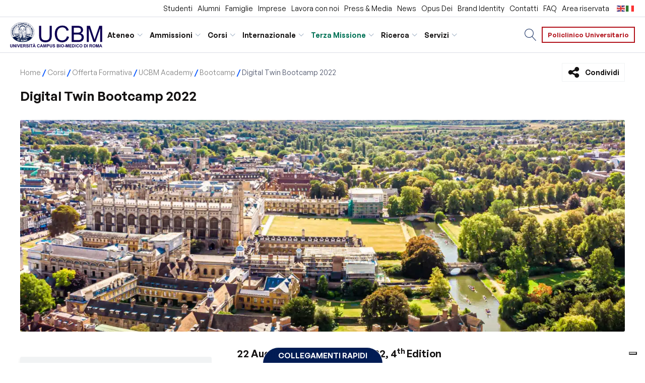

--- FILE ---
content_type: text/html; charset=UTF-8
request_url: https://www.unicampus.it/corsi/offerta-formativa/ucbm-academy/bootcamp-overview/digital-twin-bootcamp-2022/
body_size: 54211
content:
<!DOCTYPE html>
<html lang="it-IT" >
<head><meta charset="UTF-8"><script>if(navigator.userAgent.match(/MSIE|Internet Explorer/i)||navigator.userAgent.match(/Trident\/7\..*?rv:11/i)){var href=document.location.href;if(!href.match(/[?&]nowprocket/)){if(href.indexOf("?")==-1){if(href.indexOf("#")==-1){document.location.href=href+"?nowprocket=1"}else{document.location.href=href.replace("#","?nowprocket=1#")}}else{if(href.indexOf("#")==-1){document.location.href=href+"&nowprocket=1"}else{document.location.href=href.replace("#","&nowprocket=1#")}}}}</script><script>(()=>{class RocketLazyLoadScripts{constructor(){this.v="2.0.4",this.userEvents=["keydown","keyup","mousedown","mouseup","mousemove","mouseover","mouseout","touchmove","touchstart","touchend","touchcancel","wheel","click","dblclick","input"],this.attributeEvents=["onblur","onclick","oncontextmenu","ondblclick","onfocus","onmousedown","onmouseenter","onmouseleave","onmousemove","onmouseout","onmouseover","onmouseup","onmousewheel","onscroll","onsubmit"]}async t(){this.i(),this.o(),/iP(ad|hone)/.test(navigator.userAgent)&&this.h(),this.u(),this.l(this),this.m(),this.k(this),this.p(this),this._(),await Promise.all([this.R(),this.L()]),this.lastBreath=Date.now(),this.S(this),this.P(),this.D(),this.O(),this.M(),await this.C(this.delayedScripts.normal),await this.C(this.delayedScripts.defer),await this.C(this.delayedScripts.async),await this.T(),await this.F(),await this.j(),await this.A(),window.dispatchEvent(new Event("rocket-allScriptsLoaded")),this.everythingLoaded=!0,this.lastTouchEnd&&await new Promise(t=>setTimeout(t,500-Date.now()+this.lastTouchEnd)),this.I(),this.H(),this.U(),this.W()}i(){this.CSPIssue=sessionStorage.getItem("rocketCSPIssue"),document.addEventListener("securitypolicyviolation",t=>{this.CSPIssue||"script-src-elem"!==t.violatedDirective||"data"!==t.blockedURI||(this.CSPIssue=!0,sessionStorage.setItem("rocketCSPIssue",!0))},{isRocket:!0})}o(){window.addEventListener("pageshow",t=>{this.persisted=t.persisted,this.realWindowLoadedFired=!0},{isRocket:!0}),window.addEventListener("pagehide",()=>{this.onFirstUserAction=null},{isRocket:!0})}h(){let t;function e(e){t=e}window.addEventListener("touchstart",e,{isRocket:!0}),window.addEventListener("touchend",function i(o){o.changedTouches[0]&&t.changedTouches[0]&&Math.abs(o.changedTouches[0].pageX-t.changedTouches[0].pageX)<10&&Math.abs(o.changedTouches[0].pageY-t.changedTouches[0].pageY)<10&&o.timeStamp-t.timeStamp<200&&(window.removeEventListener("touchstart",e,{isRocket:!0}),window.removeEventListener("touchend",i,{isRocket:!0}),"INPUT"===o.target.tagName&&"text"===o.target.type||(o.target.dispatchEvent(new TouchEvent("touchend",{target:o.target,bubbles:!0})),o.target.dispatchEvent(new MouseEvent("mouseover",{target:o.target,bubbles:!0})),o.target.dispatchEvent(new PointerEvent("click",{target:o.target,bubbles:!0,cancelable:!0,detail:1,clientX:o.changedTouches[0].clientX,clientY:o.changedTouches[0].clientY})),event.preventDefault()))},{isRocket:!0})}q(t){this.userActionTriggered||("mousemove"!==t.type||this.firstMousemoveIgnored?"keyup"===t.type||"mouseover"===t.type||"mouseout"===t.type||(this.userActionTriggered=!0,this.onFirstUserAction&&this.onFirstUserAction()):this.firstMousemoveIgnored=!0),"click"===t.type&&t.preventDefault(),t.stopPropagation(),t.stopImmediatePropagation(),"touchstart"===this.lastEvent&&"touchend"===t.type&&(this.lastTouchEnd=Date.now()),"click"===t.type&&(this.lastTouchEnd=0),this.lastEvent=t.type,t.composedPath&&t.composedPath()[0].getRootNode()instanceof ShadowRoot&&(t.rocketTarget=t.composedPath()[0]),this.savedUserEvents.push(t)}u(){this.savedUserEvents=[],this.userEventHandler=this.q.bind(this),this.userEvents.forEach(t=>window.addEventListener(t,this.userEventHandler,{passive:!1,isRocket:!0})),document.addEventListener("visibilitychange",this.userEventHandler,{isRocket:!0})}U(){this.userEvents.forEach(t=>window.removeEventListener(t,this.userEventHandler,{passive:!1,isRocket:!0})),document.removeEventListener("visibilitychange",this.userEventHandler,{isRocket:!0}),this.savedUserEvents.forEach(t=>{(t.rocketTarget||t.target).dispatchEvent(new window[t.constructor.name](t.type,t))})}m(){const t="return false",e=Array.from(this.attributeEvents,t=>"data-rocket-"+t),i="["+this.attributeEvents.join("],[")+"]",o="[data-rocket-"+this.attributeEvents.join("],[data-rocket-")+"]",s=(e,i,o)=>{o&&o!==t&&(e.setAttribute("data-rocket-"+i,o),e["rocket"+i]=new Function("event",o),e.setAttribute(i,t))};new MutationObserver(t=>{for(const n of t)"attributes"===n.type&&(n.attributeName.startsWith("data-rocket-")||this.everythingLoaded?n.attributeName.startsWith("data-rocket-")&&this.everythingLoaded&&this.N(n.target,n.attributeName.substring(12)):s(n.target,n.attributeName,n.target.getAttribute(n.attributeName))),"childList"===n.type&&n.addedNodes.forEach(t=>{if(t.nodeType===Node.ELEMENT_NODE)if(this.everythingLoaded)for(const i of[t,...t.querySelectorAll(o)])for(const t of i.getAttributeNames())e.includes(t)&&this.N(i,t.substring(12));else for(const e of[t,...t.querySelectorAll(i)])for(const t of e.getAttributeNames())this.attributeEvents.includes(t)&&s(e,t,e.getAttribute(t))})}).observe(document,{subtree:!0,childList:!0,attributeFilter:[...this.attributeEvents,...e]})}I(){this.attributeEvents.forEach(t=>{document.querySelectorAll("[data-rocket-"+t+"]").forEach(e=>{this.N(e,t)})})}N(t,e){const i=t.getAttribute("data-rocket-"+e);i&&(t.setAttribute(e,i),t.removeAttribute("data-rocket-"+e))}k(t){Object.defineProperty(HTMLElement.prototype,"onclick",{get(){return this.rocketonclick||null},set(e){this.rocketonclick=e,this.setAttribute(t.everythingLoaded?"onclick":"data-rocket-onclick","this.rocketonclick(event)")}})}S(t){function e(e,i){let o=e[i];e[i]=null,Object.defineProperty(e,i,{get:()=>o,set(s){t.everythingLoaded?o=s:e["rocket"+i]=o=s}})}e(document,"onreadystatechange"),e(window,"onload"),e(window,"onpageshow");try{Object.defineProperty(document,"readyState",{get:()=>t.rocketReadyState,set(e){t.rocketReadyState=e},configurable:!0}),document.readyState="loading"}catch(t){console.log("WPRocket DJE readyState conflict, bypassing")}}l(t){this.originalAddEventListener=EventTarget.prototype.addEventListener,this.originalRemoveEventListener=EventTarget.prototype.removeEventListener,this.savedEventListeners=[],EventTarget.prototype.addEventListener=function(e,i,o){o&&o.isRocket||!t.B(e,this)&&!t.userEvents.includes(e)||t.B(e,this)&&!t.userActionTriggered||e.startsWith("rocket-")||t.everythingLoaded?t.originalAddEventListener.call(this,e,i,o):(t.savedEventListeners.push({target:this,remove:!1,type:e,func:i,options:o}),"mouseenter"!==e&&"mouseleave"!==e||t.originalAddEventListener.call(this,e,t.savedUserEvents.push,o))},EventTarget.prototype.removeEventListener=function(e,i,o){o&&o.isRocket||!t.B(e,this)&&!t.userEvents.includes(e)||t.B(e,this)&&!t.userActionTriggered||e.startsWith("rocket-")||t.everythingLoaded?t.originalRemoveEventListener.call(this,e,i,o):t.savedEventListeners.push({target:this,remove:!0,type:e,func:i,options:o})}}J(t,e){this.savedEventListeners=this.savedEventListeners.filter(i=>{let o=i.type,s=i.target||window;return e!==o||t!==s||(this.B(o,s)&&(i.type="rocket-"+o),this.$(i),!1)})}H(){EventTarget.prototype.addEventListener=this.originalAddEventListener,EventTarget.prototype.removeEventListener=this.originalRemoveEventListener,this.savedEventListeners.forEach(t=>this.$(t))}$(t){t.remove?this.originalRemoveEventListener.call(t.target,t.type,t.func,t.options):this.originalAddEventListener.call(t.target,t.type,t.func,t.options)}p(t){let e;function i(e){return t.everythingLoaded?e:e.split(" ").map(t=>"load"===t||t.startsWith("load.")?"rocket-jquery-load":t).join(" ")}function o(o){function s(e){const s=o.fn[e];o.fn[e]=o.fn.init.prototype[e]=function(){return this[0]===window&&t.userActionTriggered&&("string"==typeof arguments[0]||arguments[0]instanceof String?arguments[0]=i(arguments[0]):"object"==typeof arguments[0]&&Object.keys(arguments[0]).forEach(t=>{const e=arguments[0][t];delete arguments[0][t],arguments[0][i(t)]=e})),s.apply(this,arguments),this}}if(o&&o.fn&&!t.allJQueries.includes(o)){const e={DOMContentLoaded:[],"rocket-DOMContentLoaded":[]};for(const t in e)document.addEventListener(t,()=>{e[t].forEach(t=>t())},{isRocket:!0});o.fn.ready=o.fn.init.prototype.ready=function(i){function s(){parseInt(o.fn.jquery)>2?setTimeout(()=>i.bind(document)(o)):i.bind(document)(o)}return"function"==typeof i&&(t.realDomReadyFired?!t.userActionTriggered||t.fauxDomReadyFired?s():e["rocket-DOMContentLoaded"].push(s):e.DOMContentLoaded.push(s)),o([])},s("on"),s("one"),s("off"),t.allJQueries.push(o)}e=o}t.allJQueries=[],o(window.jQuery),Object.defineProperty(window,"jQuery",{get:()=>e,set(t){o(t)}})}P(){const t=new Map;document.write=document.writeln=function(e){const i=document.currentScript,o=document.createRange(),s=i.parentElement;let n=t.get(i);void 0===n&&(n=i.nextSibling,t.set(i,n));const c=document.createDocumentFragment();o.setStart(c,0),c.appendChild(o.createContextualFragment(e)),s.insertBefore(c,n)}}async R(){return new Promise(t=>{this.userActionTriggered?t():this.onFirstUserAction=t})}async L(){return new Promise(t=>{document.addEventListener("DOMContentLoaded",()=>{this.realDomReadyFired=!0,t()},{isRocket:!0})})}async j(){return this.realWindowLoadedFired?Promise.resolve():new Promise(t=>{window.addEventListener("load",t,{isRocket:!0})})}M(){this.pendingScripts=[];this.scriptsMutationObserver=new MutationObserver(t=>{for(const e of t)e.addedNodes.forEach(t=>{"SCRIPT"!==t.tagName||t.noModule||t.isWPRocket||this.pendingScripts.push({script:t,promise:new Promise(e=>{const i=()=>{const i=this.pendingScripts.findIndex(e=>e.script===t);i>=0&&this.pendingScripts.splice(i,1),e()};t.addEventListener("load",i,{isRocket:!0}),t.addEventListener("error",i,{isRocket:!0}),setTimeout(i,1e3)})})})}),this.scriptsMutationObserver.observe(document,{childList:!0,subtree:!0})}async F(){await this.X(),this.pendingScripts.length?(await this.pendingScripts[0].promise,await this.F()):this.scriptsMutationObserver.disconnect()}D(){this.delayedScripts={normal:[],async:[],defer:[]},document.querySelectorAll("script[type$=rocketlazyloadscript]").forEach(t=>{t.hasAttribute("data-rocket-src")?t.hasAttribute("async")&&!1!==t.async?this.delayedScripts.async.push(t):t.hasAttribute("defer")&&!1!==t.defer||"module"===t.getAttribute("data-rocket-type")?this.delayedScripts.defer.push(t):this.delayedScripts.normal.push(t):this.delayedScripts.normal.push(t)})}async _(){await this.L();let t=[];document.querySelectorAll("script[type$=rocketlazyloadscript][data-rocket-src]").forEach(e=>{let i=e.getAttribute("data-rocket-src");if(i&&!i.startsWith("data:")){i.startsWith("//")&&(i=location.protocol+i);try{const o=new URL(i).origin;o!==location.origin&&t.push({src:o,crossOrigin:e.crossOrigin||"module"===e.getAttribute("data-rocket-type")})}catch(t){}}}),t=[...new Map(t.map(t=>[JSON.stringify(t),t])).values()],this.Y(t,"preconnect")}async G(t){if(await this.K(),!0!==t.noModule||!("noModule"in HTMLScriptElement.prototype))return new Promise(e=>{let i;function o(){(i||t).setAttribute("data-rocket-status","executed"),e()}try{if(navigator.userAgent.includes("Firefox/")||""===navigator.vendor||this.CSPIssue)i=document.createElement("script"),[...t.attributes].forEach(t=>{let e=t.nodeName;"type"!==e&&("data-rocket-type"===e&&(e="type"),"data-rocket-src"===e&&(e="src"),i.setAttribute(e,t.nodeValue))}),t.text&&(i.text=t.text),t.nonce&&(i.nonce=t.nonce),i.hasAttribute("src")?(i.addEventListener("load",o,{isRocket:!0}),i.addEventListener("error",()=>{i.setAttribute("data-rocket-status","failed-network"),e()},{isRocket:!0}),setTimeout(()=>{i.isConnected||e()},1)):(i.text=t.text,o()),i.isWPRocket=!0,t.parentNode.replaceChild(i,t);else{const i=t.getAttribute("data-rocket-type"),s=t.getAttribute("data-rocket-src");i?(t.type=i,t.removeAttribute("data-rocket-type")):t.removeAttribute("type"),t.addEventListener("load",o,{isRocket:!0}),t.addEventListener("error",i=>{this.CSPIssue&&i.target.src.startsWith("data:")?(console.log("WPRocket: CSP fallback activated"),t.removeAttribute("src"),this.G(t).then(e)):(t.setAttribute("data-rocket-status","failed-network"),e())},{isRocket:!0}),s?(t.fetchPriority="high",t.removeAttribute("data-rocket-src"),t.src=s):t.src="data:text/javascript;base64,"+window.btoa(unescape(encodeURIComponent(t.text)))}}catch(i){t.setAttribute("data-rocket-status","failed-transform"),e()}});t.setAttribute("data-rocket-status","skipped")}async C(t){const e=t.shift();return e?(e.isConnected&&await this.G(e),this.C(t)):Promise.resolve()}O(){this.Y([...this.delayedScripts.normal,...this.delayedScripts.defer,...this.delayedScripts.async],"preload")}Y(t,e){this.trash=this.trash||[];let i=!0;var o=document.createDocumentFragment();t.forEach(t=>{const s=t.getAttribute&&t.getAttribute("data-rocket-src")||t.src;if(s&&!s.startsWith("data:")){const n=document.createElement("link");n.href=s,n.rel=e,"preconnect"!==e&&(n.as="script",n.fetchPriority=i?"high":"low"),t.getAttribute&&"module"===t.getAttribute("data-rocket-type")&&(n.crossOrigin=!0),t.crossOrigin&&(n.crossOrigin=t.crossOrigin),t.integrity&&(n.integrity=t.integrity),t.nonce&&(n.nonce=t.nonce),o.appendChild(n),this.trash.push(n),i=!1}}),document.head.appendChild(o)}W(){this.trash.forEach(t=>t.remove())}async T(){try{document.readyState="interactive"}catch(t){}this.fauxDomReadyFired=!0;try{await this.K(),this.J(document,"readystatechange"),document.dispatchEvent(new Event("rocket-readystatechange")),await this.K(),document.rocketonreadystatechange&&document.rocketonreadystatechange(),await this.K(),this.J(document,"DOMContentLoaded"),document.dispatchEvent(new Event("rocket-DOMContentLoaded")),await this.K(),this.J(window,"DOMContentLoaded"),window.dispatchEvent(new Event("rocket-DOMContentLoaded"))}catch(t){console.error(t)}}async A(){try{document.readyState="complete"}catch(t){}try{await this.K(),this.J(document,"readystatechange"),document.dispatchEvent(new Event("rocket-readystatechange")),await this.K(),document.rocketonreadystatechange&&document.rocketonreadystatechange(),await this.K(),this.J(window,"load"),window.dispatchEvent(new Event("rocket-load")),await this.K(),window.rocketonload&&window.rocketonload(),await this.K(),this.allJQueries.forEach(t=>t(window).trigger("rocket-jquery-load")),await this.K(),this.J(window,"pageshow");const t=new Event("rocket-pageshow");t.persisted=this.persisted,window.dispatchEvent(t),await this.K(),window.rocketonpageshow&&window.rocketonpageshow({persisted:this.persisted})}catch(t){console.error(t)}}async K(){Date.now()-this.lastBreath>45&&(await this.X(),this.lastBreath=Date.now())}async X(){return document.hidden?new Promise(t=>setTimeout(t)):new Promise(t=>requestAnimationFrame(t))}B(t,e){return e===document&&"readystatechange"===t||(e===document&&"DOMContentLoaded"===t||(e===window&&"DOMContentLoaded"===t||(e===window&&"load"===t||e===window&&"pageshow"===t)))}static run(){(new RocketLazyLoadScripts).t()}}RocketLazyLoadScripts.run()})();</script>

<meta name="viewport" content="width=device-width, initial-scale=1.0">
<!-- WP_HEAD() START -->
<meta name='robots' content='index, follow, max-image-preview:large, max-snippet:-1, max-video-preview:-1' />
	<style></style>
		<!-- Pixel Cat Facebook Pixel Code -->
	<script type="rocketlazyloadscript">
	!function(f,b,e,v,n,t,s){if(f.fbq)return;n=f.fbq=function(){n.callMethod?
	n.callMethod.apply(n,arguments):n.queue.push(arguments)};if(!f._fbq)f._fbq=n;
	n.push=n;n.loaded=!0;n.version='2.0';n.queue=[];t=b.createElement(e);t.async=!0;
	t.src=v;s=b.getElementsByTagName(e)[0];s.parentNode.insertBefore(t,s)}(window,
	document,'script','https://connect.facebook.net/en_US/fbevents.js' );
	fbq( 'init', '1605929599732113' );fbq( 'init', '1605929599732113' );	</script>
	<!-- DO NOT MODIFY -->
	<!-- End Facebook Pixel Code -->
	<meta name="uri-translation" content="on" /><link rel="alternate" hreflang="it" href="https://www.unicampus.it/corsi/offerta-formativa/ucbm-academy/bootcamp-overview/digital-twin-bootcamp-2022/" />
<link rel="alternate" hreflang="en" href="https://www.unicampus.it/en/corsi/offerta-formativa/ucbm-academy/bootcamp-overview/digital-twin-bootcamp-2022/" />

	<title>Digital Twin Bootcamp 2022 - UCBM</title>
<link crossorigin data-rocket-preload as="font" href="https://www.unicampus.it/2.0/wp-content/uploads/fonts/GeneralSans-Regular.woff2" rel="preload">
<link crossorigin data-rocket-preload as="font" href="https://www.unicampus.it/2.0/wp-content/uploads/fonts/GeneralSans-Medium.ttf" rel="preload">
<link crossorigin data-rocket-preload as="font" href="https://www.unicampus.it/2.0/wp-content/uploads/fonts/GeneralSans-Semibold.ttf" rel="preload">
<style id="wpr-usedcss">img:is([sizes=auto i],[sizes^="auto," i]){contain-intrinsic-size:3000px 1500px}@font-face{font-family:GeneralSans;font-weight:400;font-style:normal;src:url("https://www.unicampus.it/2.0/wp-content/uploads/fonts/GeneralSans-Regular.woff2") format("woff2"),url("https://www.unicampus.it/2.0/wp-content/uploads/fonts/GeneralSans-Regular.woff") format("woff"),url("https://www.unicampus.it/2.0/wp-content/uploads/fonts/GeneralSans-Regular.ttf") format("truetype");font-display:swap}@font-face{font-family:GeneralSans;font-weight:500;font-style:normal;src:url("https://www.unicampus.it/2.0/wp-content/uploads/fonts/GeneralSans-Medium.ttf") format("truetype");font-display:swap}@font-face{font-family:GeneralSans;font-weight:600;font-style:normal;src:url("https://www.unicampus.it/2.0/wp-content/uploads/fonts/GeneralSans-Semibold.ttf") format("truetype");font-display:swap}:where(.wp-block-button__link){border-radius:9999px;box-shadow:none;padding:calc(.667em + 2px) calc(1.333em + 2px);text-decoration:none}:root :where(.wp-block-button .wp-block-button__link.is-style-outline),:root :where(.wp-block-button.is-style-outline>.wp-block-button__link){border:2px solid;padding:.667em 1.333em}:root :where(.wp-block-button .wp-block-button__link.is-style-outline:not(.has-text-color)),:root :where(.wp-block-button.is-style-outline>.wp-block-button__link:not(.has-text-color)){color:currentColor}:root :where(.wp-block-button .wp-block-button__link.is-style-outline:not(.has-background)),:root :where(.wp-block-button.is-style-outline>.wp-block-button__link:not(.has-background)){background-color:initial;background-image:none}:where(.wp-block-calendar table:not(.has-background) th){background:#ddd}:where(.wp-block-columns){margin-bottom:1.75em}:where(.wp-block-columns.has-background){padding:1.25em 2.375em}:where(.wp-block-post-comments input[type=submit]){border:none}:where(.wp-block-cover-image:not(.has-text-color)),:where(.wp-block-cover:not(.has-text-color)){color:#fff}:where(.wp-block-cover-image.is-light:not(.has-text-color)),:where(.wp-block-cover.is-light:not(.has-text-color)){color:#000}:root :where(.wp-block-cover h1:not(.has-text-color)),:root :where(.wp-block-cover h2:not(.has-text-color)),:root :where(.wp-block-cover h3:not(.has-text-color)),:root :where(.wp-block-cover h4:not(.has-text-color)),:root :where(.wp-block-cover h5:not(.has-text-color)),:root :where(.wp-block-cover h6:not(.has-text-color)),:root :where(.wp-block-cover p:not(.has-text-color)){color:inherit}.wp-block-embed{overflow-wrap:break-word}.wp-block-embed :where(figcaption){margin-bottom:1em;margin-top:.5em}.wp-block-embed iframe{max-width:100%}.wp-block-embed__wrapper{position:relative}.wp-embed-responsive .wp-has-aspect-ratio .wp-block-embed__wrapper:before{content:"";display:block;padding-top:50%}.wp-embed-responsive .wp-has-aspect-ratio iframe{bottom:0;height:100%;left:0;position:absolute;right:0;top:0;width:100%}.wp-embed-responsive .wp-embed-aspect-16-9 .wp-block-embed__wrapper:before{padding-top:56.25%}:where(.wp-block-file){margin-bottom:1.5em}:where(.wp-block-file__button){border-radius:2em;display:inline-block;padding:.5em 1em}:where(.wp-block-file__button):is(a):active,:where(.wp-block-file__button):is(a):focus,:where(.wp-block-file__button):is(a):hover,:where(.wp-block-file__button):is(a):visited{box-shadow:none;color:#fff;opacity:.85;text-decoration:none}:where(.wp-block-group.wp-block-group-is-layout-constrained){position:relative}:root :where(.wp-block-image.is-style-rounded img,.wp-block-image .is-style-rounded img){border-radius:9999px}:where(.wp-block-latest-comments:not([style*=line-height] .wp-block-latest-comments__comment)){line-height:1.1}:where(.wp-block-latest-comments:not([style*=line-height] .wp-block-latest-comments__comment-excerpt p)){line-height:1.8}:root :where(.wp-block-latest-posts.is-grid){padding:0}:root :where(.wp-block-latest-posts.wp-block-latest-posts__list){padding-left:0}ul{box-sizing:border-box}:root :where(.wp-block-list.has-background){padding:1.25em 2.375em}:where(.wp-block-navigation.has-background .wp-block-navigation-item a:not(.wp-element-button)),:where(.wp-block-navigation.has-background .wp-block-navigation-submenu a:not(.wp-element-button)){padding:.5em 1em}:where(.wp-block-navigation .wp-block-navigation__submenu-container .wp-block-navigation-item a:not(.wp-element-button)),:where(.wp-block-navigation .wp-block-navigation__submenu-container .wp-block-navigation-submenu a:not(.wp-element-button)),:where(.wp-block-navigation .wp-block-navigation__submenu-container .wp-block-navigation-submenu button.wp-block-navigation-item__content),:where(.wp-block-navigation .wp-block-navigation__submenu-container .wp-block-pages-list__item button.wp-block-navigation-item__content){padding:.5em 1em}:root :where(p.has-background){padding:1.25em 2.375em}:where(p.has-text-color:not(.has-link-color)) a{color:inherit}:where(.wp-block-post-comments-form) input:not([type=submit]),:where(.wp-block-post-comments-form) textarea{border:1px solid #949494;font-family:inherit;font-size:1em}:where(.wp-block-post-comments-form) input:where(:not([type=submit]):not([type=checkbox])),:where(.wp-block-post-comments-form) textarea{padding:calc(.667em + 2px)}:where(.wp-block-post-excerpt){box-sizing:border-box;margin-bottom:var(--wp--style--block-gap);margin-top:var(--wp--style--block-gap)}:where(.wp-block-preformatted.has-background){padding:1.25em 2.375em}:where(.wp-block-search__button){border:1px solid #ccc;padding:6px 10px}:where(.wp-block-search__input){font-family:inherit;font-size:inherit;font-style:inherit;font-weight:inherit;letter-spacing:inherit;line-height:inherit;text-transform:inherit}:where(.wp-block-search__button-inside .wp-block-search__inside-wrapper){border:1px solid #949494;box-sizing:border-box;padding:4px}:where(.wp-block-search__button-inside .wp-block-search__inside-wrapper) .wp-block-search__input{border:none;border-radius:0;padding:0 4px}:where(.wp-block-search__button-inside .wp-block-search__inside-wrapper) .wp-block-search__input:focus{outline:0}:where(.wp-block-search__button-inside .wp-block-search__inside-wrapper) :where(.wp-block-search__button){padding:4px 8px}:root :where(.wp-block-separator.is-style-dots){height:auto;line-height:1;text-align:center}:root :where(.wp-block-separator.is-style-dots):before{color:currentColor;content:"···";font-family:serif;font-size:1.5em;letter-spacing:2em;padding-left:2em}:root :where(.wp-block-site-logo.is-style-rounded){border-radius:9999px}:where(.wp-block-social-links:not(.is-style-logos-only)) .wp-social-link{background-color:#f0f0f0;color:#444}:where(.wp-block-social-links:not(.is-style-logos-only)) .wp-social-link-amazon{background-color:#f90;color:#fff}:where(.wp-block-social-links:not(.is-style-logos-only)) .wp-social-link-bandcamp{background-color:#1ea0c3;color:#fff}:where(.wp-block-social-links:not(.is-style-logos-only)) .wp-social-link-behance{background-color:#0757fe;color:#fff}:where(.wp-block-social-links:not(.is-style-logos-only)) .wp-social-link-bluesky{background-color:#0a7aff;color:#fff}:where(.wp-block-social-links:not(.is-style-logos-only)) .wp-social-link-codepen{background-color:#1e1f26;color:#fff}:where(.wp-block-social-links:not(.is-style-logos-only)) .wp-social-link-deviantart{background-color:#02e49b;color:#fff}:where(.wp-block-social-links:not(.is-style-logos-only)) .wp-social-link-discord{background-color:#5865f2;color:#fff}:where(.wp-block-social-links:not(.is-style-logos-only)) .wp-social-link-dribbble{background-color:#e94c89;color:#fff}:where(.wp-block-social-links:not(.is-style-logos-only)) .wp-social-link-dropbox{background-color:#4280ff;color:#fff}:where(.wp-block-social-links:not(.is-style-logos-only)) .wp-social-link-etsy{background-color:#f45800;color:#fff}:where(.wp-block-social-links:not(.is-style-logos-only)) .wp-social-link-facebook{background-color:#0866ff;color:#fff}:where(.wp-block-social-links:not(.is-style-logos-only)) .wp-social-link-fivehundredpx{background-color:#000;color:#fff}:where(.wp-block-social-links:not(.is-style-logos-only)) .wp-social-link-flickr{background-color:#0461dd;color:#fff}:where(.wp-block-social-links:not(.is-style-logos-only)) .wp-social-link-foursquare{background-color:#e65678;color:#fff}:where(.wp-block-social-links:not(.is-style-logos-only)) .wp-social-link-github{background-color:#24292d;color:#fff}:where(.wp-block-social-links:not(.is-style-logos-only)) .wp-social-link-goodreads{background-color:#eceadd;color:#382110}:where(.wp-block-social-links:not(.is-style-logos-only)) .wp-social-link-google{background-color:#ea4434;color:#fff}:where(.wp-block-social-links:not(.is-style-logos-only)) .wp-social-link-gravatar{background-color:#1d4fc4;color:#fff}:where(.wp-block-social-links:not(.is-style-logos-only)) .wp-social-link-instagram{background-color:#f00075;color:#fff}:where(.wp-block-social-links:not(.is-style-logos-only)) .wp-social-link-lastfm{background-color:#e21b24;color:#fff}:where(.wp-block-social-links:not(.is-style-logos-only)) .wp-social-link-linkedin{background-color:#0d66c2;color:#fff}:where(.wp-block-social-links:not(.is-style-logos-only)) .wp-social-link-mastodon{background-color:#3288d4;color:#fff}:where(.wp-block-social-links:not(.is-style-logos-only)) .wp-social-link-medium{background-color:#000;color:#fff}:where(.wp-block-social-links:not(.is-style-logos-only)) .wp-social-link-meetup{background-color:#f6405f;color:#fff}:where(.wp-block-social-links:not(.is-style-logos-only)) .wp-social-link-patreon{background-color:#000;color:#fff}:where(.wp-block-social-links:not(.is-style-logos-only)) .wp-social-link-pinterest{background-color:#e60122;color:#fff}:where(.wp-block-social-links:not(.is-style-logos-only)) .wp-social-link-pocket{background-color:#ef4155;color:#fff}:where(.wp-block-social-links:not(.is-style-logos-only)) .wp-social-link-reddit{background-color:#ff4500;color:#fff}:where(.wp-block-social-links:not(.is-style-logos-only)) .wp-social-link-skype{background-color:#0478d7;color:#fff}:where(.wp-block-social-links:not(.is-style-logos-only)) .wp-social-link-snapchat{background-color:#fefc00;color:#fff;stroke:#000}:where(.wp-block-social-links:not(.is-style-logos-only)) .wp-social-link-soundcloud{background-color:#ff5600;color:#fff}:where(.wp-block-social-links:not(.is-style-logos-only)) .wp-social-link-spotify{background-color:#1bd760;color:#fff}:where(.wp-block-social-links:not(.is-style-logos-only)) .wp-social-link-telegram{background-color:#2aabee;color:#fff}:where(.wp-block-social-links:not(.is-style-logos-only)) .wp-social-link-threads{background-color:#000;color:#fff}:where(.wp-block-social-links:not(.is-style-logos-only)) .wp-social-link-tiktok{background-color:#000;color:#fff}:where(.wp-block-social-links:not(.is-style-logos-only)) .wp-social-link-tumblr{background-color:#011835;color:#fff}:where(.wp-block-social-links:not(.is-style-logos-only)) .wp-social-link-twitch{background-color:#6440a4;color:#fff}:where(.wp-block-social-links:not(.is-style-logos-only)) .wp-social-link-twitter{background-color:#1da1f2;color:#fff}:where(.wp-block-social-links:not(.is-style-logos-only)) .wp-social-link-vimeo{background-color:#1eb7ea;color:#fff}:where(.wp-block-social-links:not(.is-style-logos-only)) .wp-social-link-vk{background-color:#4680c2;color:#fff}:where(.wp-block-social-links:not(.is-style-logos-only)) .wp-social-link-wordpress{background-color:#3499cd;color:#fff}:where(.wp-block-social-links:not(.is-style-logos-only)) .wp-social-link-whatsapp{background-color:#25d366;color:#fff}:where(.wp-block-social-links:not(.is-style-logos-only)) .wp-social-link-x{background-color:#000;color:#fff}:where(.wp-block-social-links:not(.is-style-logos-only)) .wp-social-link-yelp{background-color:#d32422;color:#fff}:where(.wp-block-social-links:not(.is-style-logos-only)) .wp-social-link-youtube{background-color:red;color:#fff}:where(.wp-block-social-links.is-style-logos-only) .wp-social-link{background:0 0}:where(.wp-block-social-links.is-style-logos-only) .wp-social-link svg{height:1.25em;width:1.25em}:where(.wp-block-social-links.is-style-logos-only) .wp-social-link-amazon{color:#f90}:where(.wp-block-social-links.is-style-logos-only) .wp-social-link-bandcamp{color:#1ea0c3}:where(.wp-block-social-links.is-style-logos-only) .wp-social-link-behance{color:#0757fe}:where(.wp-block-social-links.is-style-logos-only) .wp-social-link-bluesky{color:#0a7aff}:where(.wp-block-social-links.is-style-logos-only) .wp-social-link-codepen{color:#1e1f26}:where(.wp-block-social-links.is-style-logos-only) .wp-social-link-deviantart{color:#02e49b}:where(.wp-block-social-links.is-style-logos-only) .wp-social-link-discord{color:#5865f2}:where(.wp-block-social-links.is-style-logos-only) .wp-social-link-dribbble{color:#e94c89}:where(.wp-block-social-links.is-style-logos-only) .wp-social-link-dropbox{color:#4280ff}:where(.wp-block-social-links.is-style-logos-only) .wp-social-link-etsy{color:#f45800}:where(.wp-block-social-links.is-style-logos-only) .wp-social-link-facebook{color:#0866ff}:where(.wp-block-social-links.is-style-logos-only) .wp-social-link-fivehundredpx{color:#000}:where(.wp-block-social-links.is-style-logos-only) .wp-social-link-flickr{color:#0461dd}:where(.wp-block-social-links.is-style-logos-only) .wp-social-link-foursquare{color:#e65678}:where(.wp-block-social-links.is-style-logos-only) .wp-social-link-github{color:#24292d}:where(.wp-block-social-links.is-style-logos-only) .wp-social-link-goodreads{color:#382110}:where(.wp-block-social-links.is-style-logos-only) .wp-social-link-google{color:#ea4434}:where(.wp-block-social-links.is-style-logos-only) .wp-social-link-gravatar{color:#1d4fc4}:where(.wp-block-social-links.is-style-logos-only) .wp-social-link-instagram{color:#f00075}:where(.wp-block-social-links.is-style-logos-only) .wp-social-link-lastfm{color:#e21b24}:where(.wp-block-social-links.is-style-logos-only) .wp-social-link-linkedin{color:#0d66c2}:where(.wp-block-social-links.is-style-logos-only) .wp-social-link-mastodon{color:#3288d4}:where(.wp-block-social-links.is-style-logos-only) .wp-social-link-medium{color:#000}:where(.wp-block-social-links.is-style-logos-only) .wp-social-link-meetup{color:#f6405f}:where(.wp-block-social-links.is-style-logos-only) .wp-social-link-patreon{color:#000}:where(.wp-block-social-links.is-style-logos-only) .wp-social-link-pinterest{color:#e60122}:where(.wp-block-social-links.is-style-logos-only) .wp-social-link-pocket{color:#ef4155}:where(.wp-block-social-links.is-style-logos-only) .wp-social-link-reddit{color:#ff4500}:where(.wp-block-social-links.is-style-logos-only) .wp-social-link-skype{color:#0478d7}:where(.wp-block-social-links.is-style-logos-only) .wp-social-link-snapchat{color:#fff;stroke:#000}:where(.wp-block-social-links.is-style-logos-only) .wp-social-link-soundcloud{color:#ff5600}:where(.wp-block-social-links.is-style-logos-only) .wp-social-link-spotify{color:#1bd760}:where(.wp-block-social-links.is-style-logos-only) .wp-social-link-telegram{color:#2aabee}:where(.wp-block-social-links.is-style-logos-only) .wp-social-link-threads{color:#000}:where(.wp-block-social-links.is-style-logos-only) .wp-social-link-tiktok{color:#000}:where(.wp-block-social-links.is-style-logos-only) .wp-social-link-tumblr{color:#011835}:where(.wp-block-social-links.is-style-logos-only) .wp-social-link-twitch{color:#6440a4}:where(.wp-block-social-links.is-style-logos-only) .wp-social-link-twitter{color:#1da1f2}:where(.wp-block-social-links.is-style-logos-only) .wp-social-link-vimeo{color:#1eb7ea}:where(.wp-block-social-links.is-style-logos-only) .wp-social-link-vk{color:#4680c2}:where(.wp-block-social-links.is-style-logos-only) .wp-social-link-whatsapp{color:#25d366}:where(.wp-block-social-links.is-style-logos-only) .wp-social-link-wordpress{color:#3499cd}:where(.wp-block-social-links.is-style-logos-only) .wp-social-link-x{color:#000}:where(.wp-block-social-links.is-style-logos-only) .wp-social-link-yelp{color:#d32422}:where(.wp-block-social-links.is-style-logos-only) .wp-social-link-youtube{color:red}:root :where(.wp-block-social-links .wp-social-link a){padding:.25em}:root :where(.wp-block-social-links.is-style-logos-only .wp-social-link a){padding:0}:root :where(.wp-block-social-links.is-style-pill-shape .wp-social-link a){padding-left:.6666666667em;padding-right:.6666666667em}:root :where(.wp-block-tag-cloud.is-style-outline){display:flex;flex-wrap:wrap;gap:1ch}:root :where(.wp-block-tag-cloud.is-style-outline a){border:1px solid;font-size:unset!important;margin-right:0;padding:1ch 2ch;text-decoration:none!important}.wp-block-table{overflow-x:auto}.wp-block-table table{border-collapse:collapse;width:100%}.wp-block-table td,.wp-block-table th{border:1px solid;padding:.5em}:root :where(.wp-block-table-of-contents){box-sizing:border-box}:where(.wp-block-term-description){box-sizing:border-box;margin-bottom:var(--wp--style--block-gap);margin-top:var(--wp--style--block-gap)}:where(pre.wp-block-verse){font-family:inherit}:root{--wp--preset--font-size--normal:16px;--wp--preset--font-size--huge:42px}.screen-reader-text{border:0;clip-path:inset(50%);height:1px;margin:-1px;overflow:hidden;padding:0;position:absolute;width:1px;word-wrap:normal!important}.screen-reader-text:focus{background-color:#ddd;clip-path:none;color:#444;display:block;font-size:1em;height:auto;left:5px;line-height:normal;padding:15px 23px 14px;text-decoration:none;top:5px;width:auto;z-index:100000}html :where(.has-border-color){border-style:solid}html :where([style*=border-top-color]){border-top-style:solid}html :where([style*=border-right-color]){border-right-style:solid}html :where([style*=border-bottom-color]){border-bottom-style:solid}html :where([style*=border-left-color]){border-left-style:solid}html :where([style*=border-width]){border-style:solid}html :where([style*=border-top-width]){border-top-style:solid}html :where([style*=border-right-width]){border-right-style:solid}html :where([style*=border-bottom-width]){border-bottom-style:solid}html :where([style*=border-left-width]){border-left-style:solid}html :where(img[class*=wp-image-]){height:auto;max-width:100%}:where(figure){margin:0 0 1em}html :where(.is-position-sticky){--wp-admin--admin-bar--position-offset:var(--wp-admin--admin-bar--height,0px)}@media screen and (max-width:600px){html :where(.is-position-sticky){--wp-admin--admin-bar--position-offset:0px}}:root{--wp--preset--aspect-ratio--square:1;--wp--preset--aspect-ratio--4-3:4/3;--wp--preset--aspect-ratio--3-4:3/4;--wp--preset--aspect-ratio--3-2:3/2;--wp--preset--aspect-ratio--2-3:2/3;--wp--preset--aspect-ratio--16-9:16/9;--wp--preset--aspect-ratio--9-16:9/16;--wp--preset--color--black:#000000;--wp--preset--color--cyan-bluish-gray:#abb8c3;--wp--preset--color--white:#ffffff;--wp--preset--color--pale-pink:#f78da7;--wp--preset--color--vivid-red:#cf2e2e;--wp--preset--color--luminous-vivid-orange:#ff6900;--wp--preset--color--luminous-vivid-amber:#fcb900;--wp--preset--color--light-green-cyan:#7bdcb5;--wp--preset--color--vivid-green-cyan:#00d084;--wp--preset--color--pale-cyan-blue:#8ed1fc;--wp--preset--color--vivid-cyan-blue:#0693e3;--wp--preset--color--vivid-purple:#9b51e0;--wp--preset--gradient--vivid-cyan-blue-to-vivid-purple:linear-gradient(135deg,rgba(6, 147, 227, 1) 0%,rgb(155, 81, 224) 100%);--wp--preset--gradient--light-green-cyan-to-vivid-green-cyan:linear-gradient(135deg,rgb(122, 220, 180) 0%,rgb(0, 208, 130) 100%);--wp--preset--gradient--luminous-vivid-amber-to-luminous-vivid-orange:linear-gradient(135deg,rgba(252, 185, 0, 1) 0%,rgba(255, 105, 0, 1) 100%);--wp--preset--gradient--luminous-vivid-orange-to-vivid-red:linear-gradient(135deg,rgba(255, 105, 0, 1) 0%,rgb(207, 46, 46) 100%);--wp--preset--gradient--very-light-gray-to-cyan-bluish-gray:linear-gradient(135deg,rgb(238, 238, 238) 0%,rgb(169, 184, 195) 100%);--wp--preset--gradient--cool-to-warm-spectrum:linear-gradient(135deg,rgb(74, 234, 220) 0%,rgb(151, 120, 209) 20%,rgb(207, 42, 186) 40%,rgb(238, 44, 130) 60%,rgb(251, 105, 98) 80%,rgb(254, 248, 76) 100%);--wp--preset--gradient--blush-light-purple:linear-gradient(135deg,rgb(255, 206, 236) 0%,rgb(152, 150, 240) 100%);--wp--preset--gradient--blush-bordeaux:linear-gradient(135deg,rgb(254, 205, 165) 0%,rgb(254, 45, 45) 50%,rgb(107, 0, 62) 100%);--wp--preset--gradient--luminous-dusk:linear-gradient(135deg,rgb(255, 203, 112) 0%,rgb(199, 81, 192) 50%,rgb(65, 88, 208) 100%);--wp--preset--gradient--pale-ocean:linear-gradient(135deg,rgb(255, 245, 203) 0%,rgb(182, 227, 212) 50%,rgb(51, 167, 181) 100%);--wp--preset--gradient--electric-grass:linear-gradient(135deg,rgb(202, 248, 128) 0%,rgb(113, 206, 126) 100%);--wp--preset--gradient--midnight:linear-gradient(135deg,rgb(2, 3, 129) 0%,rgb(40, 116, 252) 100%);--wp--preset--font-size--small:13px;--wp--preset--font-size--medium:20px;--wp--preset--font-size--large:36px;--wp--preset--font-size--x-large:42px;--wp--preset--spacing--20:0.44rem;--wp--preset--spacing--30:0.67rem;--wp--preset--spacing--40:1rem;--wp--preset--spacing--50:1.5rem;--wp--preset--spacing--60:2.25rem;--wp--preset--spacing--70:3.38rem;--wp--preset--spacing--80:5.06rem;--wp--preset--shadow--natural:6px 6px 9px rgba(0, 0, 0, .2);--wp--preset--shadow--deep:12px 12px 50px rgba(0, 0, 0, .4);--wp--preset--shadow--sharp:6px 6px 0px rgba(0, 0, 0, .2);--wp--preset--shadow--outlined:6px 6px 0px -3px rgba(255, 255, 255, 1),6px 6px rgba(0, 0, 0, 1);--wp--preset--shadow--crisp:6px 6px 0px rgba(0, 0, 0, 1)}:where(.is-layout-flex){gap:.5em}:where(.is-layout-grid){gap:.5em}:where(.wp-block-post-template.is-layout-flex){gap:1.25em}:where(.wp-block-post-template.is-layout-grid){gap:1.25em}:where(.wp-block-columns.is-layout-flex){gap:2em}:where(.wp-block-columns.is-layout-grid){gap:2em}:root :where(.wp-block-pullquote){font-size:1.5em;line-height:1.6}button,hr,input{overflow:visible}progress,video{display:inline-block}progress,sup{vertical-align:baseline}[type=checkbox],[type=radio],legend{box-sizing:border-box;padding:0}html{line-height:1.15;-ms-text-size-adjust:100%;-webkit-text-size-adjust:100%}body,h1,h2,h3,h5{margin:0}aside,figure,footer,header,main,section{display:block}figure{margin:1em 40px}hr{box-sizing:content-box;height:0}a{background-color:transparent;-webkit-text-decoration-skip:objects}b,strong{font-weight:bolder}sup{font-size:75%;line-height:0;position:relative}sup{top:-.5em}img{border-style:none}svg:not(:root){overflow:hidden}button,input,optgroup,select,textarea{font-size:100%;line-height:1.15;margin:0}button,select{text-transform:none}[type=submit],button,html [type=button]{-webkit-appearance:button}[type=button]::-moz-focus-inner,[type=submit]::-moz-focus-inner,button::-moz-focus-inner{border-style:none;padding:0}[type=button]:-moz-focusring,[type=submit]:-moz-focusring,button:-moz-focusring{outline:ButtonText dotted 1px}fieldset{padding:.35em .75em .625em}legend{color:inherit;display:table;max-width:100%;white-space:normal}textarea{overflow:auto}[type=number]::-webkit-inner-spin-button,[type=number]::-webkit-outer-spin-button{height:auto}[type=search]{-webkit-appearance:textfield;outline-offset:-2px}[type=search]::-webkit-search-cancel-button,[type=search]::-webkit-search-decoration{-webkit-appearance:none}::-webkit-file-upload-button{-webkit-appearance:button;font:inherit}[hidden],template{display:none}html{box-sizing:border-box}body{font-size:16px;color:#404040}body.oxygen-aos-enabled{overflow-x:hidden}*,::after,::before{box-sizing:inherit}.ct-section-inner-wrap{margin-left:auto;margin-right:auto;height:100%;min-height:inherit}div.ct-fancy-icon{display:inline-flex;border-radius:50%}.ct-fancy-icon>svg{fill:currentColor}.oxy-stock-content-styles img{max-width:100%}.oxy-search-form input{padding:.5em;border-radius:0;border:1px solid #000}.oxy-search-form input[type=submit]{padding:calc(.5em + 1px) 1em;background-color:#000;color:#fff;cursor:pointer;border:none}.oxy-search-form label.screen-reader-text{display:none}[data-aos][data-aos=""]{transition-duration:0s!important}body.oxy-modal-active{height:100vh;overflow-y:hidden;position:fixed;right:0;left:0}.oxy-modal-backdrop{display:flex;align-items:center;justify-content:center}body:not(.oxygen-builder-body) .oxy-modal-backdrop{display:none}.oxy-modal-backdrop.live{position:fixed;top:0;left:0;width:100%;height:100%;z-index:1400}.oxy-modal-backdrop.hidden{display:none}.oxy-modal-backdrop.left{flex-direction:column;align-items:flex-start}.oxy-modal-backdrop.right{flex-direction:column;align-items:flex-end}.oxy-modal-backdrop.top{flex-direction:row;align-items:flex-start}.oxy-modal-backdrop.bottom{flex-direction:row;align-items:flex-end}.oxy-modal-backdrop .ct-modal{background-color:#fff;max-height:100vh;overflow-y:auto}.slick-slider{position:relative;display:block;box-sizing:border-box;-webkit-user-select:none;-moz-user-select:none;-ms-user-select:none;user-select:none;-webkit-touch-callout:none;-khtml-user-select:none;-ms-touch-action:pan-y;touch-action:pan-y;-webkit-tap-highlight-color:transparent}.slick-list{position:relative;display:block;overflow:hidden;margin:0;padding:0}.slick-list:focus{outline:0}.slick-list.dragging{cursor:pointer;cursor:hand}.slick-slider .slick-list,.slick-slider .slick-track{-webkit-transform:translate3d(0,0,0);-moz-transform:translate3d(0,0,0);-ms-transform:translate3d(0,0,0);-o-transform:translate3d(0,0,0);transform:translate3d(0,0,0)}.slick-track{position:relative;top:0;left:0;display:block;margin-left:auto;margin-right:auto}.slick-track:after,.slick-track:before{display:table;content:''}.slick-track:after{clear:both}.slick-loading .slick-track{visibility:hidden}.slick-slide{display:none;float:left;height:100%;min-height:1px}[dir=rtl] .slick-slide{float:right}.slick-slide img{display:block}.slick-slide.slick-loading img{display:none}.slick-slide.dragging img{pointer-events:none}.slick-initialized .slick-slide{display:block}.slick-loading .slick-slide{visibility:hidden}.slick-vertical .slick-slide{display:block;height:auto;border:1px solid transparent}.slick-arrow.slick-hidden{display:none}.slick-next,.slick-prev{font-size:0;line-height:0;position:absolute;top:50%;display:block;width:20px;height:20px;padding:0;-webkit-transform:translate(0,-50%);-ms-transform:translate(0,-50%);transform:translate(0,-50%);cursor:pointer;color:transparent;border:none;outline:0;background:0 0}.slick-next:focus,.slick-next:hover,.slick-prev:focus,.slick-prev:hover{color:transparent;outline:0;background:0 0}.slick-next:focus:before,.slick-next:hover:before,.slick-prev:focus:before,.slick-prev:hover:before{opacity:1}.slick-next.slick-disabled:before,.slick-prev.slick-disabled:before{opacity:.25}.slick-next:before,.slick-prev:before{font-family:slick;font-size:20px;line-height:1;opacity:.75;color:#fff;-webkit-font-smoothing:antialiased;-moz-osx-font-smoothing:grayscale}.slick-prev{left:-25px}[dir=rtl] .slick-prev{right:-25px;left:auto}.slick-prev:before{content:'←'}[dir=rtl] .slick-prev:before{content:'→'}.slick-next{right:-25px}[dir=rtl] .slick-next{right:auto;left:-25px}.slick-next:before{content:'→'}[dir=rtl] .slick-next:before{content:'←'}.slick-dotted.slick-slider{margin-bottom:30px}.slick-dots{position:absolute;bottom:-25px;display:block;width:100%;padding:0;margin:0;list-style:none;text-align:center}.slick-dots li{position:relative;display:inline-block;width:20px;height:20px;margin:0 5px;padding:0;cursor:pointer}.slick-dots li button{font-size:0;line-height:0;display:block;width:20px;height:20px;padding:5px;cursor:pointer;color:transparent;border:0;outline:0;background:0 0}.slick-dots li button:focus,.slick-dots li button:hover{outline:0}.slick-dots li button:focus:before,.slick-dots li button:hover:before{opacity:1}.slick-dots li button:before{font-family:slick;font-size:6px;line-height:20px;position:absolute;top:0;left:0;width:20px;height:20px;content:'•';text-align:center;opacity:.25;color:#000;-webkit-font-smoothing:antialiased;-moz-osx-font-smoothing:grayscale}.slick-dots li.slick-active button:before{opacity:.75;color:#000}.treeview,.treeview ul{padding:0;margin:0;list-style:none}.treeview li{margin:0;padding:3px 0 3px 16px}#treecontrol{margin:1em 0;display:none}.treeview .hover{color:#0052ff;cursor:pointer}ul.treeview{width:100%}.treeview li{margin:0;padding:0 0 0 20px}ul.treeview li a{margin-left:20px}ul.treeview li{width:100%;border-bottom:1px solid #f1f2f6}ul.treeview li:last-child{border-bottom:none}.treeview a{padding:10px 10px 10px 0;display:block}.treeview>li:first-child{padding:0;background:0 0}.treeview>li:first-child a{background:0 0!important}ul.treeview a{color:#002052}.children li:first-child{border-top:1px solid #f1f2f6}body{font-family:'General Sans'}@media (max-width:768px){.ct-div-block.col-12.desktop-menu.font14.menu-flex,.ct-div-block.header-bottom-right-menu.hider-mob{display:none}}.desktop-menu,.mega-menu-holder{opacity:0;animation:.4s ease-in-out forwards fade-in}@keyframes fade-in{0%{opacity:0}100%{opacity:1}}div#div_block-1315-7{display:none}#section-312-5>.ct-section-inner-wrap{padding-top:60px;padding-bottom:60px}#section-72-5>.ct-section-inner-wrap{padding-top:0;padding-bottom:0;display:flex;flex-direction:row;align-items:center;justify-content:space-between}#section-72-5{display:block}#section-58-5>.ct-section-inner-wrap{padding-top:20px;padding-right:20px;padding-bottom:60px}@media (max-width:991px){#section-312-5>.ct-section-inner-wrap{padding-top:40px;padding-bottom:40px}#section-72-5>.ct-section-inner-wrap{display:flex}#section-72-5{display:block}#section-72-5{text-align:left}}#div_block-311-5{margin-left:15px;min-width:36px;width:36px;height:23px}#div_block-197-5{text-align:left;flex-direction:row;display:flex;align-items:center}#div_block-315-5{margin-left:0;min-width:36px;width:36px;height:23px;margin-right:15px;display:none}#div_block-86-5{background-position:50% 50%}#div_block-108-5{background-position:50% 50%}#div_block-129-5{background-position:0 50%}#div_block-347-5{background-position:0 50%}#div_block-333-5{background-position:0 50%}#div_block-137-5{background-position:0 50%}#div_block-145-5{background-position:50% 50%}#div_block-303-5{text-align:left;flex-direction:row;display:flex;align-items:center;padding-left:10px;padding-right:10px;padding-top:5px;padding-bottom:5px;border-top-color:#f1f3f4;border-right-color:#f1f3f4;border-bottom-color:#f1f3f4;border-left-color:#f1f3f4;border-top-style:solid;border-right-style:solid;border-bottom-style:solid;border-left-style:solid;border-top-width:1px;border-right-width:1px;border-bottom-width:1px;border-left-width:1px}#div_block-303-5:hover{background-color:#f5f8ff;cursor:pointer}#div_block-239-5{flex-direction:row;display:flex;align-items:stretch;justify-content:space-between}#div_block-246-5{text-align:left;flex-direction:row;display:flex;align-items:center}#div_block-307-5{flex-direction:column;display:flex;align-items:flex-start;margin-top:30px;text-align:center}#div_block-242-5{text-align:left;display:flex}#div_block-251-5{flex-direction:row;display:flex;justify-content:space-between;margin-top:10px}#div_block-254-5{flex-direction:row;display:flex;flex-wrap:wrap;justify-content:space-between}#div_block-262-5{text-align:left;flex-direction:row;display:flex}#div_block-283-5{text-align:left;flex-direction:row;display:flex}#div_block-289-5{flex-direction:row;display:flex;justify-content:space-between;margin-top:40px}#div_block-446-5{text-align:left;flex-direction:row;display:flex}#div_block-448-5{flex-direction:row;display:flex;justify-content:space-between;padding-top:10px;border-top-width:1px;border-top-style:solid;border-top-color:rgba(0,28,84,.83);padding-bottom:10px}#div_block-451-5{text-align:left;flex-direction:row;display:flex}@media (max-width:991px){#div_block-315-5{display:block;margin-bottom:0;margin-right:12px;min-height:23px}#div_block-239-5{text-align:justify;flex-direction:column;display:flex;align-items:center}#div_block-246-5{flex-direction:column;display:flex}#div_block-55-5{width:100%;text-align:center}#div_block-242-5{margin-top:50px}}#headline-178-5{margin-bottom:30px;font-weight:400}#text_block-196-5{margin-left:10px}#text_block-327-5{color:#007256}#text_block-45-5{color:#b2121b}#text_block-62-5{margin-top:0;color:#fff}#text_block-317-5{margin-top:0;color:#fff}#text_block-66-5{text-align:right}@media (max-width:767px){#section-58-5>.ct-section-inner-wrap{padding-bottom:80px}#div_block-254-5{margin-top:15px}#div_block-448-5{text-align:justify;flex-direction:column;display:flex}#text_block-304-5{display:none}#text_block-62-5{margin-bottom:10px}#text_block-317-5{margin-bottom:10px}#text_block-66-5{text-align:center}#text_block-450-5{padding-bottom:10px;text-align:left}}#span-318-5{color:#fff}#span-323-5{color:#fff}#div_block-44-5{border-top-color:#b2121b;border-right-color:#b2121b;border-bottom-color:#b2121b;border-left-color:#b2121b;border-top-width:2px;border-right-width:2px;border-bottom-width:2px;border-left-width:2px}#link-88-5{width:100%;padding-left:10px;padding-right:10px}#link-109-5{width:100%;padding-left:10px;padding-right:10px}#link-210-5{width:100%;padding-left:10px;padding-right:10px}#link-350-5{width:100%;padding-left:10px;padding-right:10px}#link-336-5{width:100%;padding-left:10px;padding-right:10px}#link-138-5{width:100%;padding-left:10px;padding-right:10px}#link-146-5{width:100%;padding-left:10px;padding-right:10px}#div_block-278-5{text-align:center;align-items:flex-start}#div_block-281-5{text-align:center;align-items:flex-start}#link-452-5{text-align:center;align-items:flex-start}#link-454-5{text-align:center;align-items:flex-start}#image-51-5{height:50px;width:183px}#image-19-5{width:154px;height:130px}#image-249-5{margin-right:10px;margin-bottom:10px;width:137px;height:40px}#image-282-5{margin-right:10px;margin-bottom:10px;width:137px;height:40px}#image-356-5{height:32px}#image-453-5{margin-right:10px;width:137px;height:40px}#image-455-5{width:137px;height:40px}@media (max-width:991px){#image-51-5{width:180px;height:auto}#image-19-5{margin-bottom:20px}}#fancy_icon-195-5>svg{width:20px;height:20px}#fancy_icon-70-5{color:rgba(0,28,84,.83)}#fancy_icon-70-5>svg{width:24px;height:24px}#fancy_icon-70-5{margin-left:10px;margin-right:10px}#fancy_icon-185-5>svg{width:30px;height:30px}#fancy_icon-191-5>svg{width:30px;height:30px}#fancy_icon-222-5>svg{width:25px;height:25px}#fancy_icon-222-5{margin-right:10px}#fancy_icon-180-5{color:#b70505}#fancy_icon-180-5>svg{width:30px;height:30px}#fancy_icon-227-5{color:#b70505}#fancy_icon-227-5>svg{width:30px;height:30px}#code_block-154-5{width:100%;display:flex;align-items:flex-end}#code_block-233-5{width:100%;display:flex;align-items:flex-end}#code_block-176-5{display:flex}#code_block-124-5{display:flex}#code_block-132-5{display:flex}#code_block-352-5{display:flex}#code_block-338-5{display:flex}#code_block-140-5{display:flex}#code_block-148-5{display:flex}#code_block-97-5{display:flex;width:100%;margin-bottom:50px}#code_block-309-5{margin-bottom:0;margin-top:10px;color:#fff;display:none}#code_block-310-5{margin-bottom:0;margin-top:10px;color:#fff}#code_block-340-5{margin-top:3px;width:33px}#code_block-447-5{width:100%;margin-bottom:30px}#shortcode-305-5{width:100%}#shortcode-306-5{margin-left:15px}#shortcode-316-5{width:100%}@media (max-width:991px){#code_block-233-5{align-items:flex-start;border-top-style:none;border-right-style:none;border-bottom-style:none;border-left-style:none;background-color:#f1f3f4}#shortcode-316-5{min-width:36px;min-height:24px}}#_search_form-179-5 input,#_search_form-179-5 textarea{border-color:#b7b7b7;color:#262626;border-radius:3px}#_search_form-179-5 input[type=submit]{background-color:#e2e2e2;color:#0f0f0f}#modal-177-5{background-color:#fff;modal-position:center;padding-top:70px;padding-right:40px;padding-bottom:70px;padding-left:40px;position:relative;text-align:center}#modal-224-5{background-color:#fff;modal-position:center;padding-top:50px;padding-right:50px;padding-bottom:50px;padding-left:50px;position:relative;text-align:center}#section-14-7>.ct-section-inner-wrap{padding-top:0}#div_block-4-7{background-position:50% 50%}.oxy-dynamic-list :is([data-id=div_block-3790-7],#incspec){width:100%}.oxy-dynamic-list :is([data-id=div_block-4488-7],#incspec){text-align:left;flex-direction:row;display:flex;align-items:center}.oxy-dynamic-list :is([data-id=div_block-4519-7],#incspec){text-align:left;flex-direction:row;display:flex;align-items:center}.oxy-dynamic-list :is([data-id=div_block-4098-7],#incspec){background-position:50% 50%}.oxy-dynamic-list :is([data-id=div_block-4108-7],#incspec){background-position:50% 50%}@media (max-width:767px){#image-51-5{width:150px}#fancy_icon-222-5{margin-right:0}#shortcode-306-5{margin-top:10px}#section-14-7>.ct-section-inner-wrap{padding-right:0;padding-left:0}.oxy-dynamic-list :is([data-id=div_block-1208-7],#incspec){text-align:left}.oxy-dynamic-list :is([data-id=div_block-4083-7],#incspec){text-align:left}}#headline-1316-7{display:none}#text_block-4285-7{display:none}.oxy-dynamic-list :is([data-id=text_block-3841-7],#incspec){text-align:left}.oxy-dynamic-list :is([data-id=text_block-3833-7],#incspec){color:#000}.oxy-dynamic-list :is([data-id=text_block-3837-7],#incspec){color:#000}.oxy-dynamic-list :is([data-id=text_block-1537-7],#incspec){max-width:88%}.oxy-dynamic-list :is([data-id=text_block-1856-7],#incspec){max-width:88%}.oxy-dynamic-list :is([data-id=text_block-3906-7],#incspec){max-width:88%;margin-top:5px}.oxy-dynamic-list :is([data-id=text_block-725-7],#incspec){max-width:88%}.oxy-dynamic-list :is([data-id=text_block-3555-7],#incspec){max-width:88%}.oxy-dynamic-list :is([data-id=text_block-3800-7],#incspec){max-width:88%}.oxy-dynamic-list :is([data-id=text_block-3687-7],#incspec){max-width:88%}.oxy-dynamic-list :is([data-id=text_block-3720-7],#incspec){text-align:left}.oxy-dynamic-list :is([data-id=text_block-2318-7],#incspec){max-width:88%}.oxy-dynamic-list :is([data-id=text_block-3535-7],#incspec){max-width:88%}.oxy-dynamic-list :is([data-id=text_block-3581-7],#incspec){max-width:88%}.oxy-dynamic-list :is([data-id=text_block-3869-7],#incspec){max-width:88%}.oxy-dynamic-list :is([data-id=text_block-4489-7],#incspec){max-width:88%;display:flex}.oxy-dynamic-list :is([data-id=text_block-4491-7],#incspec){max-width:88%}.oxy-dynamic-list :is([data-id=text_block-4493-7],#incspec){max-width:88%}.oxy-dynamic-list :is([data-id=text_block-3659-7],#incspec){max-width:88%}.oxy-dynamic-list :is([data-id=text_block-3427-7],#incspec){max-width:88%}.oxy-dynamic-list :is([data-id=text_block-3610-7],#incspec){max-width:88%}.oxy-dynamic-list :is([data-id=text_block-3883-7],#incspec){max-width:88%}.oxy-dynamic-list :is([data-id=text_block-4520-7],#incspec){max-width:88%;display:flex}.oxy-dynamic-list :is([data-id=text_block-4522-7],#incspec){max-width:88%}.oxy-dynamic-list :is([data-id=text_block-4524-7],#incspec){max-width:88%}.oxy-dynamic-list :is([data-id=text_block-1211-7],#incspec){display:none}.oxy-dynamic-list :is([data-id=text_block-4093-7],#incspec){margin-top:10px}.oxy-dynamic-list :is([data-id=text_block-4076-7],#incspec){margin-right:30px}.oxy-dynamic-list :is([data-id=text_block-4087-7],#incspec){display:none}.oxy-dynamic-list :is([data-id=text_block-1321-7],#incspec){max-width:88%}.oxy-dynamic-list :is([data-id=text_block-2762-7],#incspec){max-width:88%}.oxy-dynamic-list :is([data-id=link-1535-7],#incspec){background-position:50% 50%}.oxy-dynamic-list :is([data-id=link-1536-7],#incspec){border-top-style:none;border-right-style:none;border-bottom-style:none;border-left-style:none}.oxy-dynamic-list :is([data-id=link-1768-7],#incspec){border-top-style:none;border-right-style:none;border-bottom-style:none}.oxy-dynamic-list :is([data-id=link-723-7],#incspec){background-position:50% 50%}.oxy-dynamic-list :is([data-id=link-3553-7],#incspec){background-position:50% 50%}.oxy-dynamic-list :is([data-id=link-3570-7],#incspec){background-image:url(https://www.unicampus.it/2.0/wp-content/uploads/2023/06/campusbiomedico_img_generica-600x450-268.jpg);background-size:cover;background-position:50% 50%}.oxy-dynamic-list :is([data-id=link-3554-7],#incspec){border-top-style:none;border-right-style:none;border-bottom-style:none;border-left-style:none}.oxy-dynamic-list :is([data-id=link-3561-7],#incspec){border-top-style:none;border-right-style:none;border-bottom-style:none}.oxy-dynamic-list :is([data-id=link-3684-7],#incspec){background-position:50% 50%}.oxy-dynamic-list :is([data-id=link-3685-7],#incspec){background-image:url(https://www.unicampus.it/2.0/wp-content/uploads/2023/07/placeholder-thumbnails.jpg);background-size:cover;background-position:50% 50%}.oxy-dynamic-list :is([data-id=link-3686-7],#incspec){border-top-style:none;border-right-style:none;border-bottom-style:none;border-left-style:none;display:flex;text-align:center}.oxy-dynamic-list :is([data-id=link-3695-7],#incspec){border-top-style:none;border-right-style:none;border-bottom-style:none}.oxy-dynamic-list :is([data-id=link-2316-7],#incspec){background-position:50% 50%}.oxy-dynamic-list :is([data-id=link-3545-7],#incspec){background-image:url(https://www.unicampus.it/2.0/wp-content/uploads/2023/07/placeholder-thumbnails.jpg);background-size:cover;background-position:50% 50%}.oxy-dynamic-list :is([data-id=link-2317-7],#incspec){border-top-style:none;border-right-style:none;border-bottom-style:none;border-left-style:none}.oxy-dynamic-list :is([data-id=link-2322-7],#incspec){border-top-style:none;border-right-style:none;border-bottom-style:none}.oxy-dynamic-list :is([data-id=link-3533-7],#incspec){background-position:50% 50%}.oxy-dynamic-list :is([data-id=link-3548-7],#incspec){background-image:url(https://www.unicampus.it/2.0/wp-content/uploads/2023/07/placeholder-thumbnails.jpg);background-size:cover;background-position:50% 50%}.oxy-dynamic-list :is([data-id=link-3534-7],#incspec){border-top-style:none;border-right-style:none;border-bottom-style:none;border-left-style:none}.oxy-dynamic-list :is([data-id=link-3541-7],#incspec){border-top-style:none;border-right-style:none;border-bottom-style:none}.oxy-dynamic-list :is([data-id=link-3578-7],#incspec){background-position:50% 50%}.oxy-dynamic-list :is([data-id=link-3579-7],#incspec){background-image:url(https://www.unicampus.it/2.0/wp-content/uploads/2023/07/placeholder-thumbnails.jpg);background-size:cover;background-position:50% 50%}.oxy-dynamic-list :is([data-id=link-3580-7],#incspec){border-top-style:none;border-right-style:none;border-bottom-style:none;border-left-style:none}.oxy-dynamic-list :is([data-id=link-3587-7],#incspec){border-top-style:none;border-right-style:none;border-bottom-style:none}.oxy-dynamic-list :is([data-id=link-3866-7],#incspec){background-position:50% 50%}.oxy-dynamic-list :is([data-id=link-3867-7],#incspec){background-image:url(https://www.unicampus.it/2.0/wp-content/uploads/2023/07/placeholder-thumbnails.jpg);background-size:cover;background-position:50% 50%}.oxy-dynamic-list :is([data-id=link-3868-7],#incspec){border-top-style:none;border-right-style:none;border-bottom-style:none;border-left-style:none}.oxy-dynamic-list :is([data-id=link-3873-7],#incspec){border-top-style:none;border-right-style:none;border-bottom-style:none}.oxy-dynamic-list :is([data-id=link-4487-7],#incspec){border-top-style:none;border-right-style:none;border-bottom-style:none;border-left-style:none}.oxy-dynamic-list :is([data-id=link-4495-7],#incspec){background-position:50% 50%}.oxy-dynamic-list :is([data-id=link-4496-7],#incspec){border-top-style:none;border-right-style:none;border-bottom-style:none}.oxy-dynamic-list :is([data-id=link-3656-7],#incspec){background-position:50% 50%}.oxy-dynamic-list :is([data-id=link-3657-7],#incspec){background-image:url(https://www.unicampus.it/2.0/wp-content/uploads/2023/07/placeholder-thumbnails.jpg);background-size:cover;background-position:50% 50%}.oxy-dynamic-list :is([data-id=link-3658-7],#incspec){border-top-style:none;border-right-style:none;border-bottom-style:none;border-left-style:none}.oxy-dynamic-list :is([data-id=link-3665-7],#incspec){border-top-style:none;border-right-style:none;border-bottom-style:none}.oxy-dynamic-list :is([data-id=link-3572-7],#incspec){background-image:url(https://www.unicampus.it/2.0/wp-content/uploads/2023/07/placeholder-thumbnails.jpg);background-size:cover;background-position:50% 50%}.oxy-dynamic-list :is([data-id=link-3425-7],#incspec){background-position:50% 50%}.oxy-dynamic-list :is([data-id=link-3426-7],#incspec){border-top-style:none;border-right-style:none;border-bottom-style:none;border-left-style:none}.oxy-dynamic-list :is([data-id=link-3433-7],#incspec){border-top-style:none;border-right-style:none;border-bottom-style:none}.oxy-dynamic-list :is([data-id=link-3608-7],#incspec){background-image:url(https://www.unicampus.it/2.0/wp-content/uploads/2023/07/placeholder-thumbnails.jpg);background-size:cover;background-position:50% 50%}.oxy-dynamic-list :is([data-id=link-3607-7],#incspec){background-position:50% 50%}.oxy-dynamic-list :is([data-id=link-3609-7],#incspec){border-top-style:none;border-right-style:none;border-bottom-style:none;border-left-style:none}.oxy-dynamic-list :is([data-id=link-3616-7],#incspec){border-top-style:none;border-right-style:none;border-bottom-style:none}.oxy-dynamic-list :is([data-id=link-3880-7],#incspec){background-image:url(https://www.unicampus.it/2.0/wp-content/uploads/2023/07/placeholder-thumbnails.jpg);background-size:cover;background-position:50% 50%}.oxy-dynamic-list :is([data-id=link-3881-7],#incspec){background-position:50% 50%}.oxy-dynamic-list :is([data-id=link-3882-7],#incspec){border-top-style:none;border-right-style:none;border-bottom-style:none;border-left-style:none}.oxy-dynamic-list :is([data-id=link-3887-7],#incspec){border-top-style:none;border-right-style:none;border-bottom-style:none}.oxy-dynamic-list :is([data-id=link-4518-7],#incspec){border-top-style:none;border-right-style:none;border-bottom-style:none;border-left-style:none}.oxy-dynamic-list :is([data-id=link-4526-7],#incspec){background-position:50% 50%}.oxy-dynamic-list :is([data-id=link-4527-7],#incspec){border-top-style:none;border-right-style:none;border-bottom-style:none}.oxy-dynamic-list :is([data-id=link-4075-7],#incspec){color:#0052ff;margin-top:30px}.oxy-dynamic-list :is([data-id=link-1319-7],#incspec){background-position:50% 50%}.oxy-dynamic-list :is([data-id=link-2760-7],#incspec){background-position:50% 50%}.oxy-dynamic-list :is([data-id=link-3789-7ne],#incspec){background-position:50% 50%}@media (max-width:767px){.oxy-dynamic-list :is([data-id=link-4496-7],#incspec){display:none}.oxy-dynamic-list :is([data-id=link-4527-7],#incspec){display:none}}.oxy-dynamic-list :is([data-id=fancy_icon-3820-7],#incspec){margin-left:20px}.oxy-dynamic-list :is([data-id=fancy_icon-4077-7],#incspec){color:#0052ff}#code_block-4286-7{width:100%}#code_block-4157-7{width:100%;max-width:100%}.oxy-dynamic-list :is([data-id=code_block-4486-7],#incspec){display:flex;flex-direction:column;align-items:center;justify-content:center}.oxy-dynamic-list :is([data-id=code_block-4517-7],#incspec){display:flex;flex-direction:column;align-items:center;justify-content:center}.oxy-dynamic-list :is([data-id=code_block-3778-7],#incspec){width:100%}#_dynamic_list-1317-7{align-items:stretch;grid-template-columns:repeat(2,minmax(200px,1fr));grid-column-gap:1rem;grid-row-gap:1rem;display:grid;listrendertype:1}@media (max-width:767px){#_dynamic_list-1317-7{align-items:stretch;grid-template-columns:repeat(1,minmax(200px,1fr));grid-column-gap:20px;grid-row-gap:20px;display:grid}}#_dynamic_list-3723-7{outline:0}#_dynamic_list-3802-7{outline:0}#_dynamic_list-1317-7{outline:0}.ct-section{width:100%;background-size:cover;background-repeat:repeat}.ct-section>.ct-section-inner-wrap{display:flex;flex-direction:column;align-items:flex-start}.ct-div-block{display:flex;flex-wrap:nowrap;flex-direction:column;align-items:flex-start}.ct-link-text{display:inline-block}.ct-link{display:flex;flex-wrap:wrap;text-align:center;text-decoration:none;flex-direction:column;align-items:center;justify-content:center}.ct-image{max-width:100%}.ct-fancy-icon>svg{width:55px;height:55px}.oxy-search-form{width:100%}.ct-modal{flex-direction:column;align-items:flex-start}.ct-span{display:inline-block;text-decoration:inherit}.oxy-dynamic-list{width:100%}@media screen and (-ms-high-contrast:active),(-ms-high-contrast:none){.ct-div-block,.ct-headline,.ct-link-text,.ct-text-block{max-width:100%}img{flex-shrink:0}body *{min-height:1px}}.ct-section-inner-wrap{max-width:1240px}body{font-family:GeneralSans}body{line-height:1.4;font-size:16px;font-weight:400;color:#141212}h1,h2,h3,h5{font-family:GeneralSans;font-size:36px;font-weight:700}h2,h3,h5{font-size:30px}h3,h5{font-size:24px}h5{font-size:20px}h5{font-size:18px}a{color:#0052ff;text-decoration:none}a:hover{text-decoration:none}.ct-section-inner-wrap{padding-top:75px;padding-right:20px;padding-bottom:75px;padding-left:20px}@media (max-width:1240px){#code_block-154-5{font-size:12px}.link-grid.ct-section .ct-section-inner-wrap,.link-grid:not(.ct-section):not(.oxy-easy-posts){display:grid;display:grid!important;align-items:stretch;grid-template-columns:repeat(2,minmax(200px,1fr));grid-column-gap:20px;grid-row-gap:20px}}.bg-white{background-color:#fff}.col-12{width:100%}.box-shadow{box-shadow:-2px 2px 6px -2px rgba(0,0,0,.09)}.border-radius{border-radius:3px}.font14{font-size:14px;font-weight:200}.bold{font-weight:700}.col-4{width:33.33333333333333%}.col-4.ct-section .ct-section-inner-wrap,.col-4:not(.ct-section):not(.oxy-easy-posts){display:flex}@media (max-width:767px){.box-shadow.ct-section .ct-section-inner-wrap,.box-shadow:not(.ct-section):not(.oxy-easy-posts){display:flex;flex-wrap:wrap}.col-4{width:100%}}.fixed-bar{width:100%;padding-left:20px;padding-right:20px;position:fixed;bottom:0;left:0;right:0;z-index:102;text-align:center;transition-duration:.5s;opacity:0}.fixed-bar.ct-section .ct-section-inner-wrap,.fixed-bar:not(.ct-section):not(.oxy-easy-posts){display:flex;flex-direction:column;align-items:center}.fixed-bar-container{max-width:1200px}.fixed-bar-container.ct-section .ct-section-inner-wrap,.fixed-bar-container:not(.ct-section):not(.oxy-easy-posts){display:flex;flex-direction:column;align-items:center}.fixed-bar-label{padding-left:30px;padding-right:30px;padding-top:5px;padding-bottom:5px;border-top-left-radius:100px;border-top-right-radius:100px;border-top-width:1px;border-right-width:1px;border-bottom-width:1px;border-left-width:1px;border-top-style:solid;border-right-style:solid;border-bottom-style:none;border-left-style:solid;border-top-color:#fff;border-right-color:#fff;border-bottom-color:#fff;border-left-color:#fff;margin-bottom:-1px;z-index:1;pointer:cursor}.fixed-bar-label.ct-section .ct-section-inner-wrap,.fixed-bar-label:not(.ct-section):not(.oxy-easy-posts){display:flex;flex-direction:row;align-items:stretch}@media (max-width:767px){.fixed-bar{text-align:left}.fixed-bar-label{border-top-color:#f1f3f4;border-right-color:#f1f3f4;border-bottom-color:#f1f3f4;border-left-color:#f1f3f4;border-right-style:solid;border-left-style:solid;border-bottom-style:none;cursor:pointer}}.semibold{font-weight:600}.uppercase{text-transform:uppercase}.fixed-bar-content{border-top-left-radius:30px;border-top-right-radius:30px;padding-left:30px;padding-right:30px;padding-top:30px;padding-bottom:20px;text-align:center;border-top-style:solid;border-right-style:solid;border-bottom-style:none;border-left-style:solid;border-top-width:1px;border-right-width:1px;border-bottom-width:1px;border-left-width:1px}.fixed-bar-content.ct-section .ct-section-inner-wrap,.fixed-bar-content:not(.ct-section):not(.oxy-easy-posts){display:flex;flex-direction:column;flex-wrap:wrap;align-items:center;justify-content:center}@media (max-width:767px){.fixed-bar-content{padding-left:20px;padding-right:20px;padding-top:20px;padding-bottom:20px}}.icon-social-footer{color:#fff}.icon-social-footer>svg{width:35px;height:35px}.icon-social-footer{margin-left:10px;margin-right:10px}@media (max-width:479px){#image-51-5{min-width:150px;width:150px}#image-356-5{height:20px}#code_block-340-5{width:21px}.icon-social-footer>svg{width:20px;height:20px}.icon-social-footer{margin-left:5px;margin-right:5px}}.header{position:fixed;width:100%;left:0;right:0;top:0;z-index:10}.header-top{padding-top:5px;padding-bottom:5px;padding-left:20px;padding-right:20px;text-align:justify;border-bottom-width:1px;border-bottom-style:solid;border-bottom-color:#dbdee6;background-color:#fff}.header-top.ct-section .ct-section-inner-wrap,.header-top:not(.ct-section):not(.oxy-easy-posts){display:flex;flex-direction:row;align-items:center;justify-content:flex-end}@media (max-width:991px){.header-top.ct-section .ct-section-inner-wrap,.header-top:not(.ct-section):not(.oxy-easy-posts){display:none}}.bg-blue{background-color:#001c54}.white{color:#fff}.col-8{width:66.66666666666666%}@media (max-width:767px){.col-8{width:100%}.footer .ct-section-inner-wrap{padding-bottom:40px}}.header-bottom{padding-left:20px;padding-right:20px;padding-top:10px;padding-bottom:10px;border-bottom-width:1px;border-bottom-style:solid;border-bottom-color:#dbdee6}.header-bottom.ct-section .ct-section-inner-wrap,.header-bottom:not(.ct-section):not(.oxy-easy-posts){display:flex;flex-direction:row;flex-wrap:wrap;align-items:center;justify-content:space-between}@media (max-width:1240px){.header-bottom{padding-left:20px;padding-right:20px}}.headers-icons{color:#4f6f96}.headers-icons>svg{width:20px;height:20px}.headers-icons{margin-left:10px}.header-menu-item{margin-right:0;margin-left:0;padding-top:5px;padding-bottom:5px;padding-left:15px;padding-right:15px;font-weight:700;cursor:pointer}.header-menu-item.ct-section .ct-section-inner-wrap,.header-menu-item:not(.ct-section):not(.oxy-easy-posts){display:flex;flex-direction:row;align-items:center;justify-content:space-between}@media (max-width:1240px){.header-menu-item{padding-left:10px;padding-right:10px}}@media (max-width:991px){.headers-icons>svg{width:18px;height:18px}.header-menu-item{width:100%;padding-top:15px;padding-bottom:15px;background-color:#f5f8ff;margin-bottom:15px;border-radius:3px}}.header-bottom-right-menu{width:60%}.header-bottom-right-menu.ct-section .ct-section-inner-wrap,.header-bottom-right-menu:not(.ct-section):not(.oxy-easy-posts){display:flex;flex-direction:row}@media (max-width:991px){.header-bottom-right-menu{width:100%;order:12;padding-top:15px;padding-bottom:15px;margin-top:15px;border-top-width:1px;border-top-style:solid;border-top-color:#f1f3f4}.header-bottom-right-menu.ct-section .ct-section-inner-wrap,.header-bottom-right-menu:not(.ct-section):not(.oxy-easy-posts){display:flex;flex-direction:column}}.button{border-top-width:1px;border-right-width:1px;border-bottom-width:1px;border-left-width:1px;border-top-style:solid;border-right-style:solid;border-bottom-style:solid;border-left-style:solid;border-top-color:rgba(0,28,84,.83);border-right-color:rgba(0,28,84,.83);border-bottom-color:rgba(0,28,84,.83);border-left-color:rgba(0,28,84,.83);padding-left:20px;padding-right:20px;padding-top:5px;padding-bottom:5px}.button.ct-section .ct-section-inner-wrap,.button:not(.ct-section):not(.oxy-easy-posts){display:flex;flex-direction:column;align-items:center}.footer{border-top-width:1px;border-top-style:solid;border-top-color:#fff;border-bottom-width:1px;border-bottom-style:solid;border-bottom-color:#fff}.footer.ct-section .ct-section-inner-wrap,.footer:not(.ct-section):not(.oxy-easy-posts){display:flex;flex-direction:column;align-items:center}.icon-footer{margin-right:40px}.col-6{width:50%}.footer-sub.ct-section .ct-section-inner-wrap,.footer-sub:not(.ct-section):not(.oxy-easy-posts){display:flex;flex-direction:row;justify-content:space-between}.font16{font-size:16px}.section-hero .ct-section-inner-wrap{padding-top:5px;padding-bottom:30px}.section-hero-cover{background-size:cover;width:100%;padding-bottom:35%;background-repeat:no-repeat}@media (max-width:767px){.icon-footer{margin-right:0;margin-bottom:20px}.col-6{width:100%}.footer-sub{text-align:center}.footer-sub.ct-section .ct-section-inner-wrap,.footer-sub:not(.ct-section):not(.oxy-easy-posts){display:flex;flex-direction:column;align-items:center}.section-hero-cover{background-size:cover;padding-bottom:100%;background-repeat:no-repeat;background-position:50% 50%}}.section-content.ct-section .ct-section-inner-wrap,.section-content:not(.ct-section):not(.oxy-easy-posts){display:flex;flex-direction:row;align-items:stretch}.section-content-side{border-right-width:1px;border-right-style:none;border-right-color:rgba(0,28,84,.83);padding-right:20px;padding-top:20px;padding-bottom:20px}@media (max-width:991px){.section-content-side{padding-right:0}}@media (max-width:767px){.section-content.ct-section .ct-section-inner-wrap,.section-content:not(.ct-section):not(.oxy-easy-posts){display:flex;flex-direction:column-reverse}.section-content-side{padding-left:20px;padding-right:20px}.section-content-main{padding-left:0;padding-right:0;margin-right:0;margin-left:0}.side-mainlinks-single{padding-left:20px}}.side-mainlinks{width:100%;margin-bottom:50px;border-top-style:solid;border-right-style:solid;border-bottom-style:solid;border-left-style:solid;border-top-width:1px;border-right-width:1px;border-bottom-width:1px;border-left-width:1px;border-top-color:#f1f3f4;border-right-color:#f1f3f4;border-bottom-color:#f1f3f4;border-left-color:#f1f3f4}.side-mainlinks-single{width:100%;padding-top:10px;padding-bottom:10px;padding-right:20px;padding-left:20px}.side-mainlinks-single.ct-section .ct-section-inner-wrap,.side-mainlinks-single:not(.ct-section):not(.oxy-easy-posts){display:flex;flex-direction:row;align-items:center;justify-content:space-between}.side-mainlinks-contatti{border-top-width:1px;border-top-color:rgba(0,28,84,.83);border-top-style:none}.side-mainlinks-single-text{width:100%;padding-top:10px;padding-bottom:10px;padding-right:20px;border-bottom-width:1px;padding-left:20px}.side-mainlinks-single-text.ct-section .ct-section-inner-wrap,.side-mainlinks-single-text:not(.ct-section):not(.oxy-easy-posts){display:flex;flex-direction:row;align-items:center;justify-content:space-between}@media (max-width:767px){.side-mainlinks-single-text{padding-left:20px}}.side-mainlinks-downloads{border-top-width:1px;border-right-width:1px;border-bottom-width:1px;border-left-width:1px;border-right-style:solid;border-bottom-style:solid;border-left-style:solid;border-right-color:#f1f3f4;border-bottom-color:#f1f3f4;border-left-color:#f1f3f4}.section-content-main-content{width:100%;padding-top:0;padding-right:30px;padding-bottom:70px;padding-left:30px}@media (max-width:991px){.section-content-main-content{padding-left:0}}.main-content-external-links{border-top-style:none}.margin-bottom{margin-bottom:30px}.col-3{width:25%}.font20{font-size:20px}.side-mainlinks-single-text-head{background-color:#f1f3f4}.join-button{background-color:#0052ff;padding-top:15px;padding-bottom:15px;padding-left:20px;padding-right:20px;width:100%}.join-button.ct-section .ct-section-inner-wrap,.join-button:not(.ct-section):not(.oxy-easy-posts){display:flex;flex-direction:row}.main-menu{width:100%;background-color:#fff}.desktop-menu{padding-top:20px;padding-right:20px;padding-bottom:20px;padding-left:20px;border-bottom-width:1px;border-bottom-style:solid;border-bottom-color:#f1f3f4}@media (max-width:767px){.section-content-main-content{padding-right:20px;padding-left:20px}.desktop-menu{padding-left:0;padding-top:0;padding-right:0;padding-bottom:0}}.cover-menu{background-size:cover;width:100%;margin-top:10px;margin-bottom:10px;height:100%;padding-bottom:56%}.border-right{border-right-width:1px;border-right-color:#f1f3f4;border-right-style:solid}.col-menu-cta{padding-left:15px;padding-right:15px}.col-9{width:75%}@media (max-width:991px){.col-menu-cta.ct-section .ct-section-inner-wrap,.col-menu-cta:not(.ct-section):not(.oxy-easy-posts){display:none}.menu-line{width:100%}}@media (max-width:767px){.menu-line.ct-section .ct-section-inner-wrap,.menu-line:not(.ct-section):not(.oxy-easy-posts){display:flex;flex-direction:column}}.menu-flex.ct-section .ct-section-inner-wrap,.menu-flex:not(.ct-section):not(.oxy-easy-posts){display:flex;flex-direction:row;justify-content:space-between}@media (max-width:991px){.button-policlinico.ct-section .ct-section-inner-wrap,.button-policlinico:not(.ct-section):not(.oxy-easy-posts){display:none}}.header-bottom-left-menu{width:25%}.header-bottom-left-menu.ct-section .ct-section-inner-wrap,.header-bottom-left-menu:not(.ct-section):not(.oxy-easy-posts){display:flex;flex-direction:row;align-items:center;justify-content:flex-end}@media (max-width:991px){.header-bottom-left-menu{width:50%}.header-bottom-left-menu.ct-section .ct-section-inner-wrap,.header-bottom-left-menu:not(.ct-section):not(.oxy-easy-posts){align-items:center}}.button-slider{padding-top:8px;padding-bottom:8px;padding-left:24px;padding-right:24px;margin-top:10px;max-width:420px;background-color:#0052ff;text-align:left;width:auto}.mega-menu-holder{opacity:0}.mid-footer{padding-top:50px;padding-bottom:50px;border-top-width:1px;border-top-color:#f1f3f4;border-top-style:solid;border-bottom-width:1px;border-bottom-style:solid;border-bottom-color:#f1f3f4}.mid-footer.ct-section .ct-section-inner-wrap,.mid-footer:not(.ct-section):not(.oxy-easy-posts){display:flex;flex-direction:row;align-items:center}@media (max-width:991px){.mid-footer.ct-section .ct-section-inner-wrap,.mid-footer:not(.ct-section):not(.oxy-easy-posts){display:flex;flex-direction:column}}@media (max-width:767px){.mid-footer{text-align:center;border-bottom-style:none;padding-bottom:0}.mid-footer.ct-section .ct-section-inner-wrap,.mid-footer:not(.ct-section):not(.oxy-easy-posts){display:flex;flex-direction:column;align-items:center}}.line-footer.ct-section .ct-section-inner-wrap,.line-footer:not(.ct-section):not(.oxy-easy-posts){display:flex;justify-content:space-between}@media (max-width:767px){.line-footer.ct-section .ct-section-inner-wrap,.line-footer:not(.ct-section):not(.oxy-easy-posts){display:flex;flex-direction:column;flex-wrap:wrap}}.oxy-close-modal{position:absolute;top:20px;right:20px}.menu-opener.ct-section .ct-section-inner-wrap,.menu-opener:not(.ct-section):not(.oxy-easy-posts){display:none}.logo-menu{width:15%;height:50px}@media (max-width:991px){.menu-opener{color:#333}.menu-opener.ct-section .ct-section-inner-wrap,.menu-opener:not(.ct-section):not(.oxy-easy-posts){display:flex}.logo-menu{width:auto}.hider-mob.ct-section .ct-section-inner-wrap,.hider-mob:not(.ct-section):not(.oxy-easy-posts){display:none}}@media (max-width:767px){.logo-menu{width:50%;height:auto}}.menu-closer.ct-section .ct-section-inner-wrap,.menu-closer:not(.ct-section):not(.oxy-easy-posts){display:none}.logo-menu-back{padding-top:10px;padding-right:10px;padding-bottom:10px;padding-left:10px;background-color:#f5f8ff}.logo-menu-back.ct-section .ct-section-inner-wrap,.logo-menu-back:not(.ct-section):not(.oxy-easy-posts){display:flex;flex-direction:row;align-items:center}.logo-menu-back-hider.ct-section .ct-section-inner-wrap,.logo-menu-back-hider:not(.ct-section):not(.oxy-easy-posts){display:none}.subtitle-menu{margin-bottom:10px}.header-top-mob.ct-section .ct-section-inner-wrap,.header-top-mob:not(.ct-section):not(.oxy-easy-posts){display:none}@media (max-width:991px){.header-top-mob.ct-section .ct-section-inner-wrap,.header-top-mob:not(.ct-section):not(.oxy-easy-posts){display:flex;flex-direction:column}}.inner-menu-line.ct-section .ct-section-inner-wrap,.inner-menu-line:not(.ct-section):not(.oxy-easy-posts){display:flex;flex-direction:row}@media (max-width:991px){.inner-menu-line.ct-section .ct-section-inner-wrap,.inner-menu-line:not(.ct-section):not(.oxy-easy-posts){display:flex;flex-direction:column}.Header-bottom{border-top-style:none;border-right-style:none;border-bottom-style:none;border-left-style:none;width:100%}.Header-bottom.ct-section .ct-section-inner-wrap,.Header-bottom:not(.ct-section):not(.oxy-easy-posts){display:flex;flex-direction:column;align-items:center}}@media (max-width:767px){.Header-bottom.ct-section .ct-section-inner-wrap,.Header-bottom:not(.ct-section):not(.oxy-easy-posts){display:flex;flex-direction:column}}.icon-star-rating{color:#fff}.icon-star-rating>svg{width:20px;height:20px}.single-contact-line{margin-bottom:10px;padding-bottom:10px;border-bottom-width:1px;border-bottom-style:solid;border-bottom-color:#f5f8ff}.download-icon-masters{color:#0052ff}.download-icon-masters>svg{width:20px;height:20px}.download-icon-masters{margin-right:10px}.side-mainlinks-single-downalod{width:100%;text-align:justify;border-bottom-width:1px;border-bottom-style:solid;border-bottom-color:#f1f3f4;position:relative}.side-mainlinks-single-downalod.ct-section .ct-section-inner-wrap,.side-mainlinks-single-downalod:not(.ct-section):not(.oxy-easy-posts){display:flex;flex-direction:column;justify-content:space-between}.download-visible{padding-top:5px;padding-bottom:5px}.download-visible.ct-section .ct-section-inner-wrap,.download-visible:not(.ct-section):not(.oxy-easy-posts){display:flex;flex-direction:row;justify-content:space-between}.download-hidden{position:absolute;z-index:1;height:100%;top:0;left:0;right:0;bottom:0;background-color:#fff;opacity:0}.download-hidden.ct-section .ct-section-inner-wrap,.download-hidden:not(.ct-section):not(.oxy-easy-posts){display:flex;flex-direction:row;align-items:center}.button-language-dowload:hover{background-color:#f5f8ff}.button-language-dowload{padding-top:5px;padding-bottom:5px;border-top-style:solid;border-right-style:solid;border-bottom-style:solid;border-left-style:solid;border-top-width:1px;border-right-width:1px;border-bottom-width:1px;border-left-width:1px;border-radius:3px;margin-left:10px;margin-right:10px;border-top-color:#d3d3d3;border-right-color:#d3d3d3;border-bottom-color:#d3d3d3;border-left-color:#d3d3d3;background-color:#fff}.button-language-dowload.ct-section .ct-section-inner-wrap,.button-language-dowload:not(.ct-section):not(.oxy-easy-posts){display:flex;flex-direction:column;align-items:center;justify-content:space-between}body{background-color:#fff}.no-shift{display:none}.fixed-bar{animation:.5s forwards fadeIn;animation-delay:1s}@keyframes fadeIn{to{opacity:1}}@media (max-width:1920px){h1{font-size:1.875vw;font-size:clamp(26px, 1.875vw, 36px)}h2{font-size:1.5625vw;font-size:clamp(24px, 1.5625vw, 30px)}h3{font-size:1.25vw;font-size:clamp(20px, 1.25vw, 24px)}h5{font-size:.9375vw;font-size:clamp(17px, .9375vw, 18px)}body{font-size:.833333333333333vw;font-size:clamp(15px, .833333333333333vw, 16px)}}figure{margin:40px 0;border-radius:3px}.oxy-search-form{width:auto}::marker{color:#0052ff}p#breadcrumbs a{color:grey}p#breadcrumbs a:hover{color:#0052ff}p#breadcrumbs strong{color:#484f66}span.separator-bread{color:#0052ff;font-weight:800}.noselect{-webkit-touch-callout:none;-webkit-user-select:none;-khtml-user-select:none;-moz-user-select:none;-ms-user-select:none;user-select:none}#div_block-93-7 h2:not(:first-child){margin-top:50px}iframe{width:100%;border:none}table{width:100%;border-collapse:collapse;border:none}table td,table th{padding:1rem;text-align:left;vertical-align:top;border:none;border-top:1px solid #d7dae2}table td:first-child,table th:first-child{font-weight:500}table tr:nth-child(2n){background-color:#fbfbfb}figure.wp-block-table table{width:100%;border-collapse:collapse;border:none}figure.wp-block-table table td,figure.wp-block-table table th{padding:1rem;text-align:left;vertical-align:top;border:none;border-top:1px solid #d7dae2}figure.wp-block-table table td:first-child,figure.wp-block-table table th:first-child{font-weight:500}figure.wp-block-table table tr:nth-child(2n){background-color:#fbfbfb}@media only screen and (max-width:768px){table td:first-child,table th:first-child{padding:0 1rem}table td{border:none}table tr{border-top:1px solid #d7dae2}figure.wp-block-table table td:first-child,figure.wp-block-table table th:first-child{padding:0 1rem}tr{padding:1rem 0 0}figure.wp-block-table table td{border:none}figure.wp-block-table table tr{border-top:1px solid #d7dae2}td p{margin:0}div#code_block-233-5 .header-bottom{width:100%}div#code_block-233-5{width:100%}div#code_block-233-5 .header-bottom ul{width:100%;display:grid;grid-template-columns:1fr 1fr}}@media only screen and (max-width:992px){div#div_block-39-5{height:100vh;overflow-y:scroll;min-height:auto}div#div_block-238-5{height:auto;padding-bottom:40px;margin-bottom:0;min-height:650px}div#div_block-39-5::-webkit-scrollbar{display:none}.ct-code-block.col-9.menu-line{padding-bottom:60px}}.single-contact-line p{margin:3px 0}div#_dynamic_list-3723-7 .single-contact-line:last-child{border:none;margin-bottom:0}.side-mainlinks-single-downalod:hover .download-hidden{opacity:1;transition:.2s}[aria-current=true]{background:#0069ff;color:#fff!important;border-radius:100px}[aria-current=true] a{color:#fff!important}.ct-div-block.section-hero-cover.border-radius{margin-top:30px}.gtranslate_wrapper{display:flex!important}div#code_block-233-5 .header-bottom ul.header-top-inner-menu{padding:0 20px;border-right:none;min-width:100%!important;max-width:100%}.desktop-menu{display:none}ul.menu-col-items{list-style:none;padding:0}ul.menu-col-items li:first-child{font-weight:700;font-size:18px}ul.menu-col-items li a{color:#000;text-decoration:none}ul.menu-col-items li a:hover{color:#0052ff}ul.menu-col-items{padding:0 20px;border-right:1px solid #f1f3f4;min-width:20%;max-width:30%}ul.menu-col-items:last-child{border-right:none}li.menu-item{margin-bottom:10px}.svg-active{transform:rotate(180deg);fill:#0052ff;color:#0052ff}.header-menu-item:hover>.ct-text-block{color:#0052ff}.header-menu-item:hover .headers-icons>svg{fill:#0052ff;color:#0052ff}@media (max-width:992px) and (min-width:768px){ul.menu-col-items{min-width:25%;max-width:50%}}.headroom{will-change:transform;transition:transform .2s linear}.headroom--pinned{transform:translateY(0)}.headroom--unpinned{transform:translateY(-100%)}@media (max-width:992px){.menu-flex{position:absolute;top:77px;left:0;right:0;background:#fff;height:100vh}div#menu-ammissioni,div#menu-ateneo,div#menu-corsi,div#menu-ricerca,div#menu-servizi{background:#fff;height:calc(100vh - 100px);overflow-y:scroll}}@media (max-width:768px){ul.header-top-inner-menu{display:flex;flex-direction:column;padding:0}ul.header-top-inner-menu li{margin-bottom:9px}ul.menu-col-items{padding:0 20px;border-right:none;min-width:100%;max-width:100%}ul.menu-col-items li:first-child{background:#f0f8ff;padding:5px 10px}li.menu-item{margin-bottom:15px}.menu-col-items-footer{list-style:none;padding:0;margin:0;width:43%}.oxy-search-form input{font-size:100%}}.hidden{display:none!important}div#code_block-233-5 .header-bottom ul.header-top-inner-menu{padding:0 20px;border-right:none;min-width:100%;max-width:100%}div#code_block-233-5 .header-bottom ul.header-top-inner-menu{list-style-type:none;padding:0;margin:0}div#code_block-233-5 .header-bottom ul.header-top-inner-menu{list-style-type:none;padding:0;margin:0;columns:2;-webkit-columns:2;-moz-columns:2;column-width:50%}div#code_block-233-5 .header-bottom ul.header-top-inner-menu a{color:#000}.colmenu-top ul{list-style:none;padding:0;margin:0;display:flex}.colmenu-top li{margin-right:10px}.colmenu-top li:last-child{margin-right:0}.colmenu-top a{text-decoration:none}ul.header-top-inner-menu li{margin-bottom:0}.colmenu-top{display:flex;justify-content:flex-end;width:100%}.colmenu-top a{color:#000}.menu-col-items-footer{list-style:none;padding:0;margin:0;width:14%}.menu-col-items-footer li:first-child{font-weight:700}.menu-col-items-footer a{color:#fff;text-decoration:none}#text_block-62-5 a{color:#fff}.menu-col-items-footer{list-style:none;padding:0;margin:0;width:100%}@media (max-width:767px){ul.menu-col-items-footer li:last-child{margin-bottom:30px}.menu-col-items-footer li:not(:first-child){display:none;background:#122c60;padding:10px;margin:0;border-radius:3px}.menu-col-items-footer li:first-child{font-weight:700;cursor:pointer;display:flex;justify-content:space-between;align-items:center}.menu-col-items-footer li:first-child a{flex-grow:1}.menu-col-items-footer li:first-child:before{content:"+";font-size:larger;color:#fff;flex-shrink:0;order:12}.menu-col-items-footer.expanded li:first-child:before{content:"-";order:12}}div#div_block-229-5 button{color:#fff;border:none;width:100%;margin-bottom:10px}.ct-fancy-icon.icon-next-prev-blue.icon-prev-unibuddy.slick-arrow.slick-disabled{display:none}.main-content{width:100%}figure.wp-block-table td{width:auto}figure.wp-block-table tbody{max-width:100%}figure.wp-block-table img{width:100%}figure.wp-block-table{width:100%;max-width:100%}@media (min-width:994px) and (max-width:1150px){.header-bottom-right-menu{width:70%}.header-bottom-left-menu{width:15%}}@media (min-width:992px) and (max-width:1340px){.ct-div-block.header-menu-item{font-size:14px!important}.header-menu-item{padding-left:7px;padding-right:7px}.headers-icons>svg{width:10px;height:10px}.headers-icons{margin-left:6px}.button-policlinico{padding:5px 10px;font-size:13px}}@media (min-width:992px) and (max-width:1160px){.colmenu-top li{margin-right:7px;font-size:12px}}@media (max-width:991px){.colmenu-top li{margin-right:auto;font-size:auto}}.custom-menu li,.custom-menu ul{list-style:none;margin:0;padding:0}.custom-menu a{padding:12px 0;display:block;border-bottom:1px solid #dcdcdc}.custom-menu li:first-child ul a{padding-left:45px;padding-right:10px}.custom-menu li:first-child .children ul a{padding-left:75px;padding-right:10px}.custom-menu li a{padding-left:15px;padding-right:10px}.custom-menu a{color:#000}.custom-menu a:hover{background:#fefefe;color:#0052ff!important}.current_page_item>a{font-weight:700;color:#0052ff!important}a.glink{text-decoration:none}a.glink img{vertical-align:middle;display:inline;border:0;padding:0;margin:0;opacity:.8;margin-right:2px}a.glink:hover img{opacity:1}[data-aos][data-aos][data-aos-duration="50"],body[data-aos-duration="50"] [data-aos]{transition-duration:50ms}[data-aos][data-aos][data-aos-delay="50"],body[data-aos-delay="50"] [data-aos]{transition-delay:0}[data-aos][data-aos][data-aos-delay="50"].aos-animate,body[data-aos-delay="50"] [data-aos].aos-animate{transition-delay:50ms}[data-aos][data-aos][data-aos-duration="400"],body[data-aos-duration="400"] [data-aos]{transition-duration:.4s}[data-aos][data-aos][data-aos-delay="400"],body[data-aos-delay="400"] [data-aos]{transition-delay:0}[data-aos][data-aos][data-aos-delay="400"].aos-animate,body[data-aos-delay="400"] [data-aos].aos-animate{transition-delay:.4s}[data-aos][data-aos][data-aos-duration="500"],body[data-aos-duration="500"] [data-aos]{transition-duration:.5s}[data-aos][data-aos][data-aos-delay="500"],body[data-aos-delay="500"] [data-aos]{transition-delay:0}[data-aos][data-aos][data-aos-delay="500"].aos-animate,body[data-aos-delay="500"] [data-aos].aos-animate{transition-delay:.5s}[data-aos][data-aos][data-aos-easing=linear],body[data-aos-easing=linear] [data-aos]{transition-timing-function:cubic-bezier(.25,.25,.75,.75)}[data-aos][data-aos][data-aos-easing=ease],body[data-aos-easing=ease] [data-aos]{transition-timing-function:ease}[data-aos^=fade][data-aos^=fade]{opacity:0;transition-property:opacity,transform}[data-aos^=fade][data-aos^=fade].aos-animate{opacity:1;transform:translateZ(0)}[data-aos=fade-down]{transform:translate3d(0,-100px,0)}[data-aos=fade-right]{transform:translate3d(-100px,0,0)}[data-aos^=slide][data-aos^=slide]{transition-property:transform}[data-aos^=slide][data-aos^=slide].aos-animate{transform:translateZ(0)}.menu-rapido{display:grid;grid-template-columns:repeat(3,1fr);gap:10px;list-style:none;padding:0;margin:0}.menu-rapido li{margin:0}.ct-div-block.col-12.fixed-bar-content.bg-white.font14 a{color:#0d0052}.ct-div-block.col-12.fixed-bar-content.bg-white.font14 a:hover{color:#0052ff}@media (max-width:768px){.menu-rapido{grid-template-columns:repeat(2,1fr);gap:4px}}</style><link rel="preload" data-rocket-preload as="image" href="https://www.unicampus.it/2.0/wp-content/uploads/2023/08/Bootcamp_slide_2022.jpg" fetchpriority="high">
	<meta name="description" content="22 August – 9 September 2022, 4th Edition https://www.youtube.com/watch?v=CnL5r8cQgNg Corpus Christi College, Cambridge (UK) A full-immersion experience" />
	<link rel="canonical" href="https://www.unicampus.it/corsi/offerta-formativa/ucbm-academy/bootcamp-overview/digital-twin-bootcamp-2022/" />
	<meta property="og:locale" content="it_IT" />
	<meta property="og:type" content="article" />
	<meta property="og:title" content="Digital Twin Bootcamp 2022" />
	<meta property="og:description" content="22 August – 9 September 2022, 4th Edition https://www.youtube.com/watch?v=CnL5r8cQgNg Corpus Christi College, Cambridge (UK) A full-immersion experience" />
	<meta property="og:url" content="https://www.unicampus.it/corsi/offerta-formativa/ucbm-academy/bootcamp-overview/digital-twin-bootcamp-2022/" />
	<meta property="og:site_name" content="UCBM" />
	<meta property="article:publisher" content="https://www.facebook.com/campusbiomedico" />
	<meta property="article:modified_time" content="2023-11-16T08:51:56+00:00" />
	<meta property="og:image" content="https://www.unicampus.it/2.0/wp-content/uploads/2023/08/Bootcamp_slide_2022.jpg" />
	<meta property="og:image:width" content="1360" />
	<meta property="og:image:height" content="907" />
	<meta property="og:image:type" content="image/jpeg" />
	<meta name="twitter:card" content="summary_large_image" />
	<meta name="twitter:site" content="@campusbiomedico" />
	<script type="application/ld+json" class="yoast-schema-graph">{"@context":"https://schema.org","@graph":[{"@type":"WebPage","@id":"https://www.unicampus.it/corsi/offerta-formativa/ucbm-academy/bootcamp-overview/digital-twin-bootcamp-2022/","url":"https://www.unicampus.it/corsi/offerta-formativa/ucbm-academy/bootcamp-overview/digital-twin-bootcamp-2022/","name":"Digital Twin Bootcamp 2022 - UCBM","isPartOf":{"@id":"https://www.unicampus.it/#website"},"primaryImageOfPage":{"@id":"https://www.unicampus.it/corsi/offerta-formativa/ucbm-academy/bootcamp-overview/digital-twin-bootcamp-2022/#primaryimage"},"image":{"@id":"https://www.unicampus.it/corsi/offerta-formativa/ucbm-academy/bootcamp-overview/digital-twin-bootcamp-2022/#primaryimage"},"thumbnailUrl":"https://www.unicampus.it/2.0/wp-content/uploads/2023/08/Bootcamp_slide_2022.jpg","datePublished":"2023-08-05T10:15:47+00:00","dateModified":"2023-11-16T08:51:56+00:00","description":"22 August – 9 September 2022, 4th Edition https://www.youtube.com/watch?v=CnL5r8cQgNg Corpus Christi College, Cambridge (UK) A full-immersion experience","breadcrumb":{"@id":"https://www.unicampus.it/corsi/offerta-formativa/ucbm-academy/bootcamp-overview/digital-twin-bootcamp-2022/#breadcrumb"},"inLanguage":"it-IT","potentialAction":[{"@type":"ReadAction","target":["https://www.unicampus.it/corsi/offerta-formativa/ucbm-academy/bootcamp-overview/digital-twin-bootcamp-2022/"]}],"video":[{"@id":"https://www.unicampus.it/corsi/offerta-formativa/ucbm-academy/bootcamp-overview/digital-twin-bootcamp-2022/#video"}]},{"@type":"ImageObject","inLanguage":"it-IT","@id":"https://www.unicampus.it/corsi/offerta-formativa/ucbm-academy/bootcamp-overview/digital-twin-bootcamp-2022/#primaryimage","url":"https://www.unicampus.it/2.0/wp-content/uploads/2023/08/Bootcamp_slide_2022.jpg","contentUrl":"https://www.unicampus.it/2.0/wp-content/uploads/2023/08/Bootcamp_slide_2022.jpg","width":1360,"height":907},{"@type":"BreadcrumbList","@id":"https://www.unicampus.it/corsi/offerta-formativa/ucbm-academy/bootcamp-overview/digital-twin-bootcamp-2022/#breadcrumb","itemListElement":[{"@type":"ListItem","position":1,"name":"Home","item":"https://www.unicampus.it/"},{"@type":"ListItem","position":2,"name":"Corsi","item":"https://www.unicampus.it/corsi/"},{"@type":"ListItem","position":3,"name":"Offerta Formativa","item":"https://www.unicampus.it/corsi/offerta-formativa/"},{"@type":"ListItem","position":4,"name":"UCBM Academy","item":"https://www.unicampus.it/corsi/offerta-formativa/ucbm-academy/"},{"@type":"ListItem","position":5,"name":"Bootcamp","item":"https://www.unicampus.it/corsi/offerta-formativa/ucbm-academy/bootcamp-overview/"},{"@type":"ListItem","position":6,"name":"Digital Twin Bootcamp 2022"}]},{"@type":"WebSite","@id":"https://www.unicampus.it/#website","url":"https://www.unicampus.it/","name":"Università Campus Bio-Medico di Roma","description":"Università Campus Bio-Medico di Roma","publisher":{"@id":"https://www.unicampus.it/#organization"},"alternateName":"UCBM","potentialAction":[{"@type":"SearchAction","target":{"@type":"EntryPoint","urlTemplate":"https://www.unicampus.it/?s={search_term_string}"},"query-input":{"@type":"PropertyValueSpecification","valueRequired":true,"valueName":"search_term_string"}}],"inLanguage":"it-IT"},{"@type":["Organization","Place","CollegeOrUniversity"],"@id":"https://www.unicampus.it/#organization","name":"Università Campus Bio-Medico di Roma","alternateName":"UCBM","url":"https://www.unicampus.it/","logo":{"@id":"https://www.unicampus.it/corsi/offerta-formativa/ucbm-academy/bootcamp-overview/digital-twin-bootcamp-2022/#local-main-organization-logo"},"image":{"@id":"https://www.unicampus.it/corsi/offerta-formativa/ucbm-academy/bootcamp-overview/digital-twin-bootcamp-2022/#local-main-organization-logo"},"sameAs":["https://www.facebook.com/campusbiomedico","https://x.com/campusbiomedico","https://www.youtube.com/user/UCBMdiRoma","https://www.flickr.com/photos/campusbiomedico/","https://www.linkedin.com/school/universita-campus-bio-medico/","https://www.instagram.com/ucbm_roma/"],"address":{"@id":"https://www.unicampus.it/corsi/offerta-formativa/ucbm-academy/bootcamp-overview/digital-twin-bootcamp-2022/#local-main-place-address"},"geo":{"@type":"GeoCoordinates","latitude":"41.7686032","longitude":"12.4691408"},"telephone":["+39 06.22541.1"],"openingHoursSpecification":[{"@type":"OpeningHoursSpecification","dayOfWeek":["Monday","Tuesday","Wednesday","Thursday","Friday"],"opens":"07:00","closes":"21:00"},{"@type":"OpeningHoursSpecification","dayOfWeek":["Saturday","Sunday"],"opens":"00:00","closes":"00:00"}],"faxNumber":"+39 06.22541.456","vatID":"IT04802051005","taxID":"IT04802051005"},{"@type":"VideoObject","@id":"https://www.unicampus.it/corsi/offerta-formativa/ucbm-academy/bootcamp-overview/digital-twin-bootcamp-2022/#video","name":"Digital Twin Bootcamp 2022 - UCBM","isPartOf":{"@id":"https://www.unicampus.it/corsi/offerta-formativa/ucbm-academy/bootcamp-overview/digital-twin-bootcamp-2022/"},"thumbnailUrl":"https://www.unicampus.it/2.0/wp-content/uploads/2023/08/cnl5r8cqgng.jpg","description":"22 August – 9 September 2022, 4th Edition https://www.youtube.com/watch?v=CnL5r8cQgNg Corpus Christi College, Cambridge (UK) A full-immersion experience","uploadDate":"2023-08-05T12:15:47+00:00","width":480,"height":270,"embedUrl":"https://www.youtube.com/embed/CnL5r8cQgNg","duration":"PT1M24S","isFamilyFriendly":true,"inLanguage":"it-IT"},{"@type":"PostalAddress","@id":"https://www.unicampus.it/corsi/offerta-formativa/ucbm-academy/bootcamp-overview/digital-twin-bootcamp-2022/#local-main-place-address","streetAddress":"Via Álvaro del Portillo, 21","addressLocality":"Roma","postalCode":"00128","addressRegion":"Italy","addressCountry":"IT"},{"@type":"ImageObject","inLanguage":"it-IT","@id":"https://www.unicampus.it/corsi/offerta-formativa/ucbm-academy/bootcamp-overview/digital-twin-bootcamp-2022/#local-main-organization-logo","url":"https://www.unicampus.it/2.0/wp-content/uploads/2023/07/Logo_Universita-Campus-Bio-Medico-di-Roma.png","contentUrl":"https://www.unicampus.it/2.0/wp-content/uploads/2023/07/Logo_Universita-Campus-Bio-Medico-di-Roma.png","width":1920,"height":1080,"caption":"Università Campus Bio-Medico di Roma"}]}</script>
	<meta property="og:video" content="https://www.youtube.com/embed/CnL5r8cQgNg" />
	<meta property="og:video:type" content="text/html" />
	<meta property="og:video:duration" content="84" />
	<meta property="og:video:width" content="480" />
	<meta property="og:video:height" content="270" />
	<meta property="ya:ovs:adult" content="false" />
	<meta property="ya:ovs:upload_date" content="2023-08-05T10:15:47+00:00" />
	<meta property="ya:ovs:allow_embed" content="true" />
	<meta name="geo.placename" content="Roma" />
	<meta name="geo.position" content="41.7686032;12.4691408" />
	<meta name="geo.region" content="Italia" />



<style id='classic-theme-styles-inline-css' type='text/css'></style>
<style id='global-styles-inline-css' type='text/css'></style>





<style id='wpgb-head-inline-css' type='text/css'></style>

<script type="text/javascript" src="https://www.unicampus.it/2.0/wp-includes/js/jquery/jquery.min.js" id="jquery-core-js" data-rocket-defer defer></script>
<link rel="https://api.w.org/" href="https://www.unicampus.it/wp-json/" /><link rel="alternate" title="JSON" type="application/json" href="https://www.unicampus.it/wp-json/wp/v2/pages/37252" /><link rel="EditURI" type="application/rsd+xml" title="RSD" href="https://www.unicampus.it/2.0/xmlrpc.php?rsd" />
<link rel='shortlink' href='https://www.unicampus.it/?p=37252' />
<link rel="alternate" title="oEmbed (JSON)" type="application/json+oembed" href="https://www.unicampus.it/wp-json/oembed/1.0/embed?url=https%3A%2F%2Fwww.unicampus.it%2Fcorsi%2Fofferta-formativa%2Fucbm-academy%2Fbootcamp-overview%2Fdigital-twin-bootcamp-2022%2F" />
<link rel="alternate" title="oEmbed (XML)" type="text/xml+oembed" href="https://www.unicampus.it/wp-json/oembed/1.0/embed?url=https%3A%2F%2Fwww.unicampus.it%2Fcorsi%2Fofferta-formativa%2Fucbm-academy%2Fbootcamp-overview%2Fdigital-twin-bootcamp-2022%2F&#038;format=xml" />
<meta name="google-site-verification" content="a7Oasf8S9LurvbmiNU3lykwJyqovGAvc3e1NpT-Ian0" /> 
<!-- Google Tag Manager (ORIGINAL) 
<script type="rocketlazyloadscript">
	(function(w,d,s,l,i){w[l]=w[l]||[];w[l].push({'gtm.start':
												  new Date().getTime(),event:'gtm.js'});var f=d.getElementsByTagName(s)[0],
		j=d.createElement(s),dl=l!='dataLayer'?'&l='+l:'';j.async=true;j.src=
			'https://www.googletagmanager.com/gtm.js?id='+i+dl;f.parentNode.insertBefore(j,f);
						})(window,document,'script','dataLayer','GTM-K95CDRG');
</script>-->

<script type="rocketlazyloadscript">
  // This script will only run if the current URL path is NOT the specified one.
  if (window.location.pathname !== '/servizi/cooperazione-internazionale/volontariato/') {
    (function(w,d,s,l,i){w[l]=w[l]||[];w[l].push({'gtm.start':
                                                  new Date().getTime(),event:'gtm.js'});var f=d.getElementsByTagName(s)[0],
        j=d.createElement(s),dl=l!='dataLayer'?'&l='+l:'';j.async=true;j.src=
            'https://www.googletagmanager.com/gtm.js?id='+i+dl;f.parentNode.insertBefore(j,f);
    })(window,document,'script','dataLayer','GTM-K95CDRG');
  }
</script>

<link rel="apple-touch-icon" sizes="57x57" href="/apple-icon-57x57.png">
<link rel="apple-touch-icon" sizes="60x60" href="/apple-icon-60x60.png">
<link rel="apple-touch-icon" sizes="72x72" href="/apple-icon-72x72.png">
<link rel="apple-touch-icon" sizes="76x76" href="/apple-icon-76x76.png">
<link rel="apple-touch-icon" sizes="114x114" href="/apple-icon-114x114.png">
<link rel="apple-touch-icon" sizes="120x120" href="/apple-icon-120x120.png">
<link rel="apple-touch-icon" sizes="144x144" href="/apple-icon-144x144.png">
<link rel="apple-touch-icon" sizes="152x152" href="/apple-icon-152x152.png">
<link rel="apple-touch-icon" sizes="180x180" href="/apple-icon-180x180.png">
<link rel="icon" type="image/png" sizes="192x192" href="/android-icon-192x192.png">
<link rel="icon" type="image/png" sizes="32x32" href="/favicon-32x32.png">
<link rel="icon" type="image/png" sizes="96x96" href="/favicon-96x96.png">
<link rel="icon" type="image/png" sizes="16x16" href="/favicon-16x16.png">
<link rel="manifest" href="/manifest.json">
<meta name="msapplication-TileColor" content="#ffffff">
<meta name="msapplication-TileImage" content="/ms-icon-144x144.png">
<meta name="theme-color" content="#001C54">
<style></style>

<style></style><noscript><style>.wp-grid-builder .wpgb-card.wpgb-card-hidden .wpgb-card-wrapper{opacity:1!important;visibility:visible!important;transform:none!important}.wpgb-facet {opacity:1!important;pointer-events:auto!important}.wpgb-facet *:not(.wpgb-pagination-facet){display:none}</style></noscript>


<noscript><style id="rocket-lazyload-nojs-css">.rll-youtube-player, [data-lazy-src]{display:none !important;}</style></noscript><!-- END OF WP_HEAD() -->
<meta name="generator" content="WP Rocket 3.20.1.2" data-wpr-features="wpr_remove_unused_css wpr_delay_js wpr_defer_js wpr_minify_js wpr_lazyload_images wpr_lazyload_iframes wpr_oci wpr_image_dimensions wpr_minify_css wpr_preload_links wpr_host_fonts_locally wpr_desktop" /></head>
<body class="wp-singular page-template-default page page-id-37252 page-child parent-pageid-37244 wp-theme-oxygen-is-not-a-theme  wp-embed-responsive oxygen-body" >

<!-- Google Tag Manager (noscript) -->
<noscript>
	<iframe src="https://www.googletagmanager.com/ns.html?id=GTM-K95CDRG" height="0" width="0" style="display:none;visibility:hidden"></iframe>
</noscript>
<!-- End Google Tag Manager (noscript)-->








						<div id="code_block-150-5" class="ct-code-block" ></div><div id="code_block-153-5" class="ct-code-block" ></div><header id="div_block-2-5" class="ct-div-block header" ><div id="div_block-4-5" class="ct-div-block col-12 header-top noselect" ><div id="code_block-154-5" class="ct-code-block font14" ><div class="colmenu-top"><ul class="header-top-inner-menu"><li id="menu-item-21954" class="menu-item menu-item-type-post_type menu-item-object-page menu-item-21954"><a href="https://www.unicampus.it/corsi/servizi-agli-studenti/">Studenti</a></li>
<li id="menu-item-21955" class="menu-item menu-item-type-post_type menu-item-object-page menu-item-21955"><a href="https://www.unicampus.it/servizi/alumni/">Alumni</a></li>
<li id="menu-item-21956" class="menu-item menu-item-type-post_type menu-item-object-page menu-item-21956"><a href="https://www.unicampus.it/servizi/famiglie/">Famiglie</a></li>
<li id="menu-item-21957" class="menu-item menu-item-type-post_type menu-item-object-page menu-item-21957"><a href="https://www.unicampus.it/imprese/">Imprese</a></li>
<li id="menu-item-21958" class="menu-item menu-item-type-post_type menu-item-object-page menu-item-21958"><a href="https://www.unicampus.it/lavora-con-noi/">Lavora con noi</a></li>
<li id="menu-item-21959" class="menu-item menu-item-type-post_type menu-item-object-page menu-item-21959"><a href="https://www.unicampus.it/servizi/press-media/">Press &amp; Media</a></li>
<li id="menu-item-21966" class="menu-item menu-item-type-custom menu-item-object-custom menu-item-21966"><a href="https://www.unicampus.it/news/">News</a></li>
<li id="menu-item-21967" class="menu-item menu-item-type-post_type menu-item-object-page menu-item-21967"><a href="https://www.unicampus.it/ateneo/opus-dei/">Opus Dei</a></li>
<li id="menu-item-21974" class="menu-item menu-item-type-post_type menu-item-object-page menu-item-21974"><a href="https://www.unicampus.it/servizi/comunicazione-e-fundraising/brand-identity/">Brand Identity</a></li>
<li id="menu-item-21975" class="menu-item menu-item-type-post_type menu-item-object-page menu-item-21975"><a href="https://www.unicampus.it/contatti/">Contatti</a></li>
<li id="menu-item-50802" class="menu-item menu-item-type-post_type menu-item-object-page menu-item-50802"><a href="https://www.unicampus.it/servizi/faq-domande-frequenti/">FAQ</a></li>
<li id="menu-item-22254" class="menu-item menu-item-type-post_type menu-item-object-page menu-item-22254"><a href="https://www.unicampus.it/area-riservata/">Area riservata</a></li>
</ul></div></div><div id="div_block-311-5" class="ct-div-block" ><div id="shortcode-305-5" class="ct-shortcode" ><div class="gtranslate_wrapper" id="gt-wrapper-44346442"></div></div></div></div><div id="div_block-80-5" class="ct-div-block main-menu" ><div id="div_block-18-5" class="ct-div-block col-12 header-bottom bg-white noselect" ><div id="div_block-188-5" class="ct-div-block logo-menu" ><a id="link-50-5" class="ct-link " href="https://www.unicampus.it/"    aria-label="UCBM"><img width="183" height="50"  id="image-51-5" alt="" src="https://www.unicampus.it/2.0/wp-content/uploads/assets/logo_UCBM_esteso.svg" class="ct-image do-not-load"/></a></div><div id="div_block-192-5" class="ct-div-block logo-menu-back border-radius logo-menu-back-hider" ><div id="div_block-197-5" class="ct-div-block" ><div id="fancy_icon-195-5" class="ct-fancy-icon " ><svg id="svg-fancy_icon-195-5"><use xlink:href="#Lineariconsicon-chevron-left"></use></svg></div><div id="text_block-196-5" class="ct-text-block" >Indietro</div></div></div><div id="div_block-39-5" class="ct-div-block header-bottom-right-menu hider-mob" ><div id="div_block-238-5" class="ct-div-block col-12 inner-menu-line" ><div id="opener-ateneo" class="ct-div-block header-menu-item" ><div id="text_block-37-5" class="ct-text-block" >Ateneo</div><div id="fancy_icon-38-5" class="ct-fancy-icon headers-icons" ><svg id="svg-fancy_icon-38-5"><use xlink:href="#Lineariconsicon-chevron-down"></use></svg></div></div><div id="opener-ammissioni" class="ct-div-block header-menu-item" ><div id="text_block-34-5" class="ct-text-block" >Ammissioni</div><div id="fancy_icon-35-5" class="ct-fancy-icon headers-icons" ><svg id="svg-fancy_icon-35-5"><use xlink:href="#Lineariconsicon-chevron-down"></use></svg></div></div><div id="opener-corsi" class="ct-div-block header-menu-item" ><div id="text_block-31-5" class="ct-text-block" >Corsi</div><div id="fancy_icon-32-5" class="ct-fancy-icon headers-icons" ><svg id="svg-fancy_icon-32-5"><use xlink:href="#Lineariconsicon-chevron-down"></use></svg></div></div><div id="opener-internazionale" class="ct-div-block header-menu-item" ><div id="text_block-342-5" class="ct-text-block" >Internazionale</div><div id="fancy_icon-343-5" class="ct-fancy-icon headers-icons" ><svg id="svg-fancy_icon-343-5"><use xlink:href="#Lineariconsicon-chevron-down"></use></svg></div></div><div id="opener-terza" class="ct-div-block header-menu-item" ><div id="text_block-327-5" class="ct-text-block" >Terza Missione<br></div><div id="fancy_icon-328-5" class="ct-fancy-icon headers-icons" ><svg id="svg-fancy_icon-328-5"><use xlink:href="#Lineariconsicon-chevron-down"></use></svg></div></div><div id="opener-ricerca" class="ct-div-block header-menu-item" ><div id="text_block-28-5" class="ct-text-block" >Ricerca</div><div id="fancy_icon-29-5" class="ct-fancy-icon headers-icons" ><svg id="svg-fancy_icon-29-5"><use xlink:href="#Lineariconsicon-chevron-down"></use></svg></div></div><div id="opener-servizi" class="ct-div-block header-menu-item" ><div id="text_block-21-5" class="ct-text-block" >Servizi</div><div id="fancy_icon-23-5" class="ct-fancy-icon headers-icons" ><svg id="svg-fancy_icon-23-5"><use xlink:href="#Lineariconsicon-chevron-down"></use></svg></div></div><div id="div_block-232-5" class="ct-div-block col-12 noselect header-top-mob" ><div id="code_block-233-5" class="ct-code-block font14 Header-bottom border-radius" ><div class="header-bottom"><ul class="header-top-inner-menu"><li class="menu-item menu-item-type-post_type menu-item-object-page menu-item-21954"><a href="https://www.unicampus.it/corsi/servizi-agli-studenti/">Studenti</a></li>
<li class="menu-item menu-item-type-post_type menu-item-object-page menu-item-21955"><a href="https://www.unicampus.it/servizi/alumni/">Alumni</a></li>
<li class="menu-item menu-item-type-post_type menu-item-object-page menu-item-21956"><a href="https://www.unicampus.it/servizi/famiglie/">Famiglie</a></li>
<li class="menu-item menu-item-type-post_type menu-item-object-page menu-item-21957"><a href="https://www.unicampus.it/imprese/">Imprese</a></li>
<li class="menu-item menu-item-type-post_type menu-item-object-page menu-item-21958"><a href="https://www.unicampus.it/lavora-con-noi/">Lavora con noi</a></li>
<li class="menu-item menu-item-type-post_type menu-item-object-page menu-item-21959"><a href="https://www.unicampus.it/servizi/press-media/">Press &amp; Media</a></li>
<li class="menu-item menu-item-type-custom menu-item-object-custom menu-item-21966"><a href="https://www.unicampus.it/news/">News</a></li>
<li class="menu-item menu-item-type-post_type menu-item-object-page menu-item-21967"><a href="https://www.unicampus.it/ateneo/opus-dei/">Opus Dei</a></li>
<li class="menu-item menu-item-type-post_type menu-item-object-page menu-item-21974"><a href="https://www.unicampus.it/servizi/comunicazione-e-fundraising/brand-identity/">Brand Identity</a></li>
<li class="menu-item menu-item-type-post_type menu-item-object-page menu-item-21975"><a href="https://www.unicampus.it/contatti/">Contatti</a></li>
<li class="menu-item menu-item-type-post_type menu-item-object-page menu-item-50802"><a href="https://www.unicampus.it/servizi/faq-domande-frequenti/">FAQ</a></li>
<li class="menu-item menu-item-type-post_type menu-item-object-page menu-item-22254"><a href="https://www.unicampus.it/area-riservata/">Area riservata</a></li>
</ul></div></div><div id="shortcode-306-5" class="ct-shortcode" ><div class="gtranslate_wrapper" id="gt-wrapper-31569890"></div></div></div></div></div><div id="div_block-152-5" class="ct-div-block header-bottom-left-menu" ><div id="fancy_icon-70-5" class="ct-fancy-icon do-not-load" ><svg id="svg-fancy_icon-70-5"><use xlink:href="#Lineariconsicon-magnifier"></use></svg></div><div id="div_block-315-5" class="ct-div-block" ><div id="shortcode-316-5" class="ct-shortcode" ><div class="gtranslate_wrapper" id="gt-wrapper-71759758"></div></div></div><div id="fancy_icon-185-5" class="ct-fancy-icon menu-opener do-not-load" ><svg id="svg-fancy_icon-185-5"><use xlink:href="#Lineariconsicon-menu"></use></svg></div><div id="fancy_icon-191-5" class="ct-fancy-icon menu-closer" ><svg id="svg-fancy_icon-191-5"><use xlink:href="#Lineariconsicon-cross"></use></svg></div><a id="div_block-44-5" class="ct-link button button-policlinico" href="https://www.policlinicocampusbiomedico.it/" target="_blank"  ><div id="text_block-45-5" class="ct-text-block red bold" >Policlinico Universitario</div></a></div></div><div id="div_block-158-5" class="ct-div-block col-12 mega-menu-holder no-shift" ><div id="menu-ateneo" class="ct-div-block col-12 desktop-menu font14 menu-flex" ><div id="div_block-83-5" class="ct-div-block col-3 border-right col-menu-cta" ><h3 id="headline-84-5" class="ct-headline">Ateneo</h3><div data-bg="https://www.unicampus.it/2.0/wp-content/uploads/2023/06/Contatti_Trapezio-e1692805640884-768x403.jpg" id="div_block-86-5" class="ct-div-block cover-menu border-radius rocket-lazyload" style="background-size: cover;" ></div><div id="text_block-199-5" class="ct-text-block subtitle-menu" ><span id="span-200-5" class="ct-span" >L'Università della Scienza per l'Uomo</span></div><a id="link-88-5" class="ct-link join-button border-radius" href="https://www.unicampus.it/ateneo/" target="_self"  ><div id="text_block-89-5" class="ct-text-block font20 bold white" >Visita la sezione</div></a></div><div id="code_block-176-5" class="ct-code-block col-9 menu-line" ><ul id="menu-ateneo_col_1" class="menu-col-items"><li id="menu-item-13726" class="menu-item menu-item-type-post_type menu-item-object-page menu-item-13726"><a href="https://www.unicampus.it/ateneo/mission-e-storia/">Mission e Storia</a></li>
<li id="menu-item-13727" class="menu-item menu-item-type-post_type menu-item-object-page menu-item-13727"><a href="https://www.unicampus.it/ateneo/statuto-e-regolamenti/">Statuto e Regolamenti</a></li>
<li id="menu-item-13728" class="menu-item menu-item-type-post_type menu-item-object-page menu-item-13728"><a href="https://www.unicampus.it/ateneo/promotori-e-sostenitori/">Promotori e Sostenitori</a></li>
<li id="menu-item-13729" class="menu-item menu-item-type-post_type menu-item-object-page menu-item-13729"><a href="https://www.unicampus.it/ateneo/rome-biomedical-campus-university-foundation/">Biomedical University Foundation</a></li>
<li id="menu-item-13733" class="menu-item menu-item-type-post_type menu-item-object-page menu-item-13733"><a href="https://www.unicampus.it/ateneo/organi-di-governo/">Organi di Governo</a></li>
<li id="menu-item-65473" class="menu-item menu-item-type-post_type menu-item-object-page menu-item-65473"><a href="https://www.unicampus.it/ateneo/organi-di-governo/whistleblowing/">Whistleblowing</a></li>
<li id="menu-item-13730" class="menu-item menu-item-type-post_type menu-item-object-page menu-item-13730"><a href="https://www.unicampus.it/ateneo/rappresentanti-degli-studenti/">Rappresentanti degli Studenti</a></li>
<li id="menu-item-13731" class="menu-item menu-item-type-post_type menu-item-object-page menu-item-13731"><a href="https://www.unicampus.it/ateneo/opus-dei/">Opus Dei</a></li>
<li id="menu-item-13732" class="menu-item menu-item-type-post_type menu-item-object-page menu-item-13732"><a href="https://www.unicampus.it/ateneo/visita-il-campus/">Visita il Campus</a></li>
</ul>

<ul id="menu-ateneo_col_2" class="menu-col-items"><li id="menu-item-13734" class="menu-item menu-item-type-custom menu-item-object-custom menu-item-13734"><a target="_blank" href="https://sostienici.unicampus.it/">Sostieni UCBM</a></li>
<li id="menu-item-13735" class="menu-item menu-item-type-custom menu-item-object-custom menu-item-13735"><a target="_blank" href="https://sostienici.unicampus.it/progetti/">Progetti</a></li>
<li id="menu-item-13736" class="menu-item menu-item-type-custom menu-item-object-custom menu-item-13736"><a target="_blank" href="https://sostienici.unicampus.it/iniziativa/5x1000/">5x1000</a></li>
<li id="menu-item-13738" class="menu-item menu-item-type-custom menu-item-object-custom menu-item-13738"><a target="_blank" href="https://sostienici.unicampus.it/iniziativa/donazioni/">Donazioni</a></li>
<li id="menu-item-13737" class="menu-item menu-item-type-custom menu-item-object-custom menu-item-13737"><a target="_blank" href="https://sostienici.unicampus.it/iniziativa/prodotti-solidali/">Prodotti solidali</a></li>
</ul>

<ul id="menu-ateneo_col_3" class="menu-col-items"><li id="menu-item-13739" class="menu-item menu-item-type-post_type menu-item-object-page menu-item-13739"><a href="https://www.unicampus.it/ateneo/concorsi/">Concorsi</a></li>
<li id="menu-item-13740" class="menu-item menu-item-type-post_type menu-item-object-page menu-item-13740"><a href="https://www.unicampus.it/ateneo/concorsi/professori-i-e-ii-procedure-valutative/">Professori I e II - Procedure Valutative</a></li>
<li id="menu-item-13741" class="menu-item menu-item-type-post_type menu-item-object-page menu-item-13741"><a href="https://www.unicampus.it/ateneo/concorsi/professori-i-e-ii-procedure-selettive/">Professori I e II - Procedure Selettive</a></li>
<li id="menu-item-13742" class="menu-item menu-item-type-post_type menu-item-object-page menu-item-13742"><a href="https://www.unicampus.it/ateneo/concorsi/ricercatori/">Ricercatori</a></li>
<li id="menu-item-13743" class="menu-item menu-item-type-post_type menu-item-object-page menu-item-13743"><a href="https://www.unicampus.it/ateneo/concorsi/docenti-a-contratto/">Docenti a Contratto</a></li>
<li id="menu-item-13744" class="menu-item menu-item-type-post_type menu-item-object-page menu-item-13744"><a href="https://www.unicampus.it/ateneo/concorsi/assegnisti/">Assegnisti</a></li>
<li id="menu-item-13745" class="menu-item menu-item-type-post_type menu-item-object-page menu-item-13745"><a href="https://www.unicampus.it/ateneo/concorsi/tecnologi/">Tecnologi</a></li>
<li id="menu-item-13746" class="menu-item menu-item-type-post_type menu-item-object-page menu-item-13746"><a href="https://www.unicampus.it/ateneo/gare-pubbliche/">Gare Pubbliche</a></li>
</ul>


<ul id="menu-ateneo_col_4" class="menu-col-items"><li id="menu-item-13747" class="menu-item menu-item-type-post_type menu-item-object-page menu-item-13747"><a href="https://www.unicampus.it/ateneo/sistema-di-assicurazione-della-qualita/">Sistema di Assicurazione della Qualità</a></li>
<li id="menu-item-37115" class="menu-item menu-item-type-post_type menu-item-object-page menu-item-37115"><a href="https://www.unicampus.it/ateneo/sistema-di-assicurazione-della-qualita/nucleo-di-valutazione/">Nucleo di Valutazione</a></li>
<li id="menu-item-13748" class="menu-item menu-item-type-post_type menu-item-object-page menu-item-13748"><a href="https://www.unicampus.it/ateneo/sistema-di-assicurazione-della-qualita/presidio-della-qualita/">Presidio della Qualità</a></li>
<li id="menu-item-13749" class="menu-item menu-item-type-post_type menu-item-object-page menu-item-13749"><a href="https://www.unicampus.it/ateneo/sistema-di-assicurazione-della-qualita/commissioni-paritetiche-docenti-studenti/">Commissioni Paritetiche docenti-studenti</a></li>
<li id="menu-item-13750" class="menu-item menu-item-type-post_type menu-item-object-page menu-item-13750"><a href="https://www.unicampus.it/ateneo/sistema-di-assicurazione-della-qualita/gruppi-di-assicurazione-della-qualita-della-didattica-dei-singoli-corsi-di-studio/">Gruppi di Assicurazione della Qualità della Didattica dei singoli corsi di studio</a></li>
<li id="menu-item-13751" class="menu-item menu-item-type-post_type menu-item-object-page menu-item-13751"><a href="https://www.unicampus.it/ateneo/sistema-di-assicurazione-della-qualita/gruppi-di-assicurazione-della-qualita-della-ricerca/">Gruppi di Assicurazione della Qualità della Ricerca</a></li>
</ul>

<ul id="menu-ateneo_col_5" class="menu-col-items"><li id="menu-item-37153" class="menu-item menu-item-type-custom menu-item-object-custom menu-item-37153"><a href="#">Scopri anche</a></li>
<li id="menu-item-37154" class="menu-item menu-item-type-post_type menu-item-object-page menu-item-37154"><a href="https://www.unicampus.it/consulting-committee/">Consulting Committee</a></li>
<li id="menu-item-37155" class="menu-item menu-item-type-post_type menu-item-object-page menu-item-37155"><a href="https://www.unicampus.it/thats-life-ucbm-plastic-free/">That's Life - UCBM plastic free</a></li>
<li id="menu-item-37156" class="menu-item menu-item-type-post_type menu-item-object-page menu-item-37156"><a href="https://www.unicampus.it/ateneo/piano-di-uguaglianza-di-genere/">Gender Equality Plan</a></li>
<li id="menu-item-64424" class="menu-item menu-item-type-post_type menu-item-object-page menu-item-64424"><a href="https://www.unicampus.it/human-flourishing-program/">Human Flourishing Program</a></li>
<li id="menu-item-68701" class="menu-item menu-item-type-custom menu-item-object-custom menu-item-68701"><a href="https://store.unicampus.it/it/">Merchandising UCBM</a></li>
</ul></div></div><div id="menu-ammissioni" class="ct-div-block col-12 desktop-menu font14 hide menu-flex" ><div id="div_block-106-5" class="ct-div-block col-3 border-right col-menu-cta" ><h3 id="headline-107-5" class="ct-headline">Ammissioni</h3><div data-bg="https://www.unicampus.it/2.0/wp-content/uploads/2023/08/Borse_di_studio_medium-8-768x512.jpg" id="div_block-108-5" class="ct-div-block cover-menu border-radius rocket-lazyload" style="background-size: cover;" ></div><div id="text_block-202-5" class="ct-text-block subtitle-menu" ><span id="span-203-5" class="ct-span" >Scegli il percorso che fa per te</span></div><a id="link-109-5" class="ct-link join-button border-radius" href="https://www.unicampus.it/ammissioni-corsi-di-laurea/" target="_self"  ><div id="text_block-110-5" class="ct-text-block font20 bold white" >Visita la sezione</div></a></div><div id="code_block-124-5" class="ct-code-block col-9 menu-line" ><ul id="menu-ammissioni_col_1" class="menu-col-items"><li id="menu-item-13757" class="menu-item menu-item-type-post_type menu-item-object-page menu-item-13757"><a href="https://www.unicampus.it/ammissioni-corsi-di-laurea/come-accedere/">Entra in UCBM</a></li>
<li id="menu-item-13758" class="menu-item menu-item-type-post_type menu-item-object-page menu-item-13758"><a href="https://www.unicampus.it/servizi/orientamento/">Orientamento</a></li>
<li id="menu-item-13759" class="menu-item menu-item-type-post_type menu-item-object-page menu-item-13759"><a href="https://www.unicampus.it/ammissioni-corsi-di-laurea/perche-scegliere-ucbm/">Perché scegliere UCBM</a></li>
<li id="menu-item-13760" class="menu-item menu-item-type-post_type menu-item-object-page menu-item-13760"><a href="https://www.unicampus.it/ammissioni-corsi-di-laurea/">Esami di Ammissione</a></li>
<li id="menu-item-13761" class="menu-item menu-item-type-post_type menu-item-object-page menu-item-13761"><a href="https://www.unicampus.it/ammissioni-corsi-di-laurea/tasse-e-contributi/">Tasse e Contributi</a></li>
<li id="menu-item-13762" class="menu-item menu-item-type-post_type menu-item-object-page menu-item-13762"><a href="https://www.unicampus.it/ammissioni-corsi-di-laurea/trasferimenti/">Trasferimenti</a></li>
<li id="menu-item-13763" class="menu-item menu-item-type-post_type menu-item-object-page menu-item-13763"><a href="https://www.unicampus.it/servizi/diritto-allo-studio/">Diritto allo Studio</a></li>
</ul>

<ul id="menu-ammissioni_col_2" class="menu-col-items"><li id="menu-item-13765" class="menu-item menu-item-type-custom menu-item-object-custom menu-item-13765"><a href="https://ucbmacademy.unicampus.it/">Post Lauream - UCBM Academy</a></li>
<li id="menu-item-13764" class="menu-item menu-item-type-post_type menu-item-object-page menu-item-13764"><a href="https://www.unicampus.it/corsi/offerta-formativa/scuole-di-specializzazione/">Scuole di Specializzazione</a></li>
<li id="menu-item-13766" class="menu-item menu-item-type-post_type menu-item-object-page menu-item-13766"><a href="https://www.unicampus.it/ricerca-ucbm/dottorati-di-ricerca/">Dottorati di Ricerca</a></li>
</ul>




</div></div><div id="menu-corsi" class="ct-div-block col-12 desktop-menu font14 hide menu-flex" ><div id="div_block-127-5" class="ct-div-block col-3 border-right col-menu-cta" ><h3 id="headline-128-5" class="ct-headline">Corsi</h3><div data-bg="https://www.unicampus.it/2.0/wp-content/uploads/2023/07/Studenti_slider-768x512.jpg" id="div_block-129-5" class="ct-div-block cover-menu border-radius rocket-lazyload" style="background-size: cover;" ></div><div id="text_block-206-5" class="ct-text-block subtitle-menu" ><span id="span-207-5" class="ct-span" >Tutto quello che c'è da sapere sull'offerta didattica UCBM</span></div><a id="link-210-5" class="ct-link join-button border-radius" href="https://www.unicampus.it/corsi/" target="_self"  ><div id="text_block-211-5" class="ct-text-block font20 bold white" >Visita la sezione</div></a></div><div id="code_block-132-5" class="ct-code-block col-9 menu-line" ><ul id="menu-corsi_col_1" class="menu-col-items"><li id="menu-item-13768" class="menu-item menu-item-type-post_type menu-item-object-page current-page-ancestor menu-item-13768"><a href="https://www.unicampus.it/corsi/offerta-formativa/">Offerta Formativa</a></li>
<li id="menu-item-13769" class="menu-item menu-item-type-post_type menu-item-object-page menu-item-13769"><a href="https://www.unicampus.it/corsi/offerta-formativa/corsi-di-laurea/">Corsi di Laurea</a></li>
<li id="menu-item-13770" class="menu-item menu-item-type-post_type menu-item-object-page menu-item-13770"><a href="https://www.unicampus.it/corsi/offerta-formativa/corsi-di-laurea-magistrale/">Corsi di Laurea Magistrale</a></li>
<li id="menu-item-36993" class="menu-item menu-item-type-post_type menu-item-object-page menu-item-36993"><a href="https://www.unicampus.it/corsi/offerta-formativa/scuole-di-specializzazione/">Scuole di Specializzazione</a></li>
<li id="menu-item-13771" class="menu-item menu-item-type-post_type menu-item-object-page menu-item-13771"><a href="https://www.unicampus.it/ricerca-ucbm/dottorati-di-ricerca/">Dottorati di Ricerca</a></li>
<li id="menu-item-78923" class="menu-item menu-item-type-custom menu-item-object-custom menu-item-78923"><a href="https://ucbmacademy.unicampus.it/">UCBM Academy</a></li>
<li id="menu-item-76172" class="menu-item menu-item-type-post_type menu-item-object-page menu-item-76172"><a href="https://www.unicampus.it/corsi/offerta-formativa/ucbm-academy/bootcamp-overview/iot-ai-for-black-swan-events-2025/">Bootcamp 2025</a></li>
<li id="menu-item-51244" class="menu-item menu-item-type-post_type menu-item-object-page menu-item-51244"><a href="https://www.unicampus.it/corsi/foundation-year/">Foundation Year</a></li>
<li id="menu-item-71187" class="menu-item menu-item-type-custom menu-item-object-custom menu-item-71187"><a href="https://www.unicampus.it/news/calendario-accademico-2024-2025/">CALENDARIO ACCADEMICO</a></li>
</ul>

<ul id="menu-corsi_col_2" class="menu-col-items"><li id="menu-item-36994" class="menu-item menu-item-type-post_type menu-item-object-page menu-item-36994"><a href="https://www.unicampus.it/corsi/organizzazione-didattica/">Organizzazione Didattica</a></li>
<li id="menu-item-13780" class="menu-item menu-item-type-post_type menu-item-object-page menu-item-13780"><a href="https://www.unicampus.it/ateneo/organi-di-governo/senato-accademico/">Senato Accademico</a></li>
<li id="menu-item-36996" class="menu-item menu-item-type-post_type menu-item-object-page menu-item-36996"><a href="https://www.unicampus.it/corsi/organizzazione-didattica/la-squadra-accademica/">Squadra accademica</a></li>
<li id="menu-item-13783" class="menu-item menu-item-type-post_type menu-item-object-page menu-item-13783"><a href="https://www.unicampus.it/ateneo/organi-di-governo/facolta-dipart-di-medicina-e-chirurgia/">Facoltà Dip. di Medicina e Chirurgia</a></li>
<li id="menu-item-36995" class="menu-item menu-item-type-post_type menu-item-object-page menu-item-36995"><a href="https://www.unicampus.it/ateneo/organi-di-governo/facolta-dipart-di-ingegneria/">Facoltà Dip. di Ingegneria</a></li>
<li id="menu-item-48813" class="menu-item menu-item-type-post_type menu-item-object-page menu-item-48813"><a href="https://www.unicampus.it/ateneo/organi-di-governo/facolta-dipart-di-scienze-e-tecnologie-per-lo-sviluppo-sostenibile-e-one-health/">Facoltà Dip. di Scienze e Tecnologie per lo Sviluppo Sostenibile e One Health</a></li>
</ul>

<ul id="menu-corsi_col_3" class="menu-col-items"><li id="menu-item-66305" class="menu-item menu-item-type-post_type menu-item-object-page menu-item-66305"><a href="https://www.unicampus.it/servizi/internazionale/">Internazionale</a></li>
<li id="menu-item-66306" class="menu-item menu-item-type-post_type menu-item-object-page menu-item-66306"><a href="https://www.unicampus.it/external-student-services/">Servizi per futuri studenti internazionali</a></li>
<li id="menu-item-66307" class="menu-item menu-item-type-post_type menu-item-object-page menu-item-66307"><a href="https://www.unicampus.it/servizi/internazionale/mobilita-internazionale-per-gli-studenti/costruiamo-leuropa/bandi-erasmus/">Bandi Erasmus</a></li>
<li id="menu-item-66308" class="menu-item menu-item-type-post_type menu-item-object-page menu-item-66308"><a href="https://www.unicampus.it/servizi/internazionale/mobilita-internazionale-per-gli-studenti/costruiamo-leuropa/">Mobilità Erasmus</a></li>
<li id="menu-item-70328" class="menu-item menu-item-type-post_type menu-item-object-page menu-item-70328"><a href="https://www.unicampus.it/servizi/centro-linguistico-di-ateneo/">Centro Linguistico di Ateneo</a></li>
</ul>


<ul id="menu-corsi_col_4" class="menu-col-items"><li id="menu-item-68702" class="menu-item menu-item-type-custom menu-item-object-custom menu-item-68702"><a href="#">Segreterie</a></li>
<li id="menu-item-68704" class="menu-item menu-item-type-post_type menu-item-object-page menu-item-68704"><a href="https://www.unicampus.it/servizi/segreteria-studenti/">Segreteria Studenti</a></li>
<li id="menu-item-68703" class="menu-item menu-item-type-post_type menu-item-object-page menu-item-68703"><a href="https://www.unicampus.it/servizi/segreteria-studenti/segreterie-didattiche/">Segreterie Didattiche</a></li>
<li id="menu-item-68705" class="menu-item menu-item-type-post_type menu-item-object-page menu-item-68705"><a href="https://www.unicampus.it/servizi/segreteria-studenti/segreteria-scuole-di-specializzazione/">Segreteria Scuole di Specializzazione</a></li>
<li id="menu-item-68706" class="menu-item menu-item-type-post_type menu-item-object-page menu-item-68706"><a href="https://www.unicampus.it/servizi/segreteria-studenti/risorse-informatiche/">Risorse Informatiche</a></li>
</ul></div></div><div id="menu-internazionale" class="ct-div-block col-12 desktop-menu font14 hide menu-flex" ><div id="div_block-345-5" class="ct-div-block col-3 border-right col-menu-cta" ><h3 id="headline-346-5" class="ct-headline">Internazionale</h3><div data-bg="https://www.unicampus.it/2.0/wp-content/uploads/2023/07/Internazionale_medium-768x512.jpg" id="div_block-347-5" class="ct-div-block cover-menu border-radius rocket-lazyload" style="background-size: cover;" ></div><div id="text_block-348-5" class="ct-text-block subtitle-menu" ><span id="span-349-5" class="ct-span" >Una rete di relazioni internazionali, scientifiche e didattiche per favorire la mobilità.</span></div><a id="link-350-5" class="ct-link join-button border-radius" href="https://www.unicampus.it/servizi/internazionale/" target="_self"  ><div id="text_block-351-5" class="ct-text-block font20 bold white" >Visita la sezione</div></a></div><div id="code_block-352-5" class="ct-code-block col-9 menu-line" ><ul id="menu-internazionale_col_1" class="menu-col-items"><li id="menu-item-68912" class="menu-item menu-item-type-post_type menu-item-object-page menu-item-68912"><a href="https://www.unicampus.it/servizi/internazionale/">Internazionale</a></li>
<li id="menu-item-76237" class="menu-item menu-item-type-post_type menu-item-object-page menu-item-76237"><a href="https://www.unicampus.it/servizi/internazionale/mobilita-internazionale-per-gli-studenti/">Mobilità internazionale per gli studenti</a></li>
<li id="menu-item-76236" class="menu-item menu-item-type-post_type menu-item-object-page menu-item-76236"><a href="https://www.unicampus.it/servizi/internazionale/mobilita-internazionale-per-i-docenti-e-per-lo-staff-amministrativo/">Mobilità internazionale per i docenti e per lo staff amministrativo</a></li>
<li id="menu-item-73470" class="menu-item menu-item-type-post_type menu-item-object-page menu-item-73470"><a href="https://www.unicampus.it/servizi/internazionale/news-relazioni-internazionali/">News Relazioni Internazionali</a></li>
<li id="menu-item-73471" class="menu-item menu-item-type-post_type menu-item-object-page menu-item-73471"><a href="https://www.unicampus.it/servizi/internazionale/persone-relazioni-internazionali/">Persone Relazioni Internazionali</a></li>
<li id="menu-item-76620" class="menu-item menu-item-type-post_type menu-item-object-page menu-item-76620"><a href="https://www.unicampus.it/corsi/offerta-formativa/corsi-di-laurea-magistrale/facolta-dipartimentale-di-ingegneria/cdlm-ingegneria-dei-sistemi-intelligenti-lm-32/pace-university/">Pace University – Ingegneria dei Sistemi Intelligenti</a></li>
<li id="menu-item-79505" class="menu-item menu-item-type-post_type menu-item-object-page menu-item-79505"><a href="https://www.unicampus.it/servizi/centro-linguistico-di-ateneo/">Centro Linguistico di Ateneo</a></li>
</ul>

<ul id="menu-internazionale_col_2" class="menu-col-items"><li id="menu-item-75728" class="menu-item menu-item-type-post_type menu-item-object-page menu-item-75728"><a href="https://www.unicampus.it/servizi/internazionale/mobilita-internazionale-per-gli-studenti/costruiamo-leuropa/">Mobilità Erasmus</a></li>
<li id="menu-item-75726" class="menu-item menu-item-type-post_type menu-item-object-page menu-item-75726"><a href="https://www.unicampus.it/servizi/internazionale/mobilita-internazionale-per-gli-studenti/costruiamo-leuropa/bandi-erasmus/">Bandi Erasmus</a></li>
<li id="menu-item-75727" class="menu-item menu-item-type-post_type menu-item-object-page menu-item-75727"><a href="https://www.unicampus.it/servizi/internazionale/mobilita-internazionale-per-gli-studenti/costruiamo-leuropa/erasmus-per-persone-con-disabilita-esigenze-speciali/">Erasmus+ per persone con disabilità/esigenze speciali</a></li>
<li id="menu-item-75729" class="menu-item menu-item-type-post_type menu-item-object-page menu-item-75729"><a href="https://www.unicampus.it/servizi/internazionale/mobilita-internazionale-per-gli-studenti/mobilita-extra-erasmus/">Mobilità extra-Erasmus</a></li>
<li id="menu-item-75730" class="menu-item menu-item-type-post_type menu-item-object-page menu-item-75730"><a href="https://www.unicampus.it/servizi/internazionale/erasmus-stories/">Erasmus Stories</a></li>
</ul></div></div><div id="menu-terza" class="ct-div-block col-12 desktop-menu font14 hide menu-flex" ><div id="div_block-331-5" class="ct-div-block col-3 border-right col-menu-cta" ><h3 id="headline-332-5" class="ct-headline">Terza Missione<br></h3><div data-bg="https://www.unicampus.it/2.0/wp-content/uploads/2024/04/Terza_Missione-300x200.jpg" id="div_block-333-5" class="ct-div-block cover-menu border-radius rocket-lazyload" style="background-size: cover;" ></div><div id="text_block-334-5" class="ct-text-block subtitle-menu" ><span id="span-335-5" class="ct-span" >UCBM al servizio della comunità e del territorio</span></div><a id="link-336-5" class="ct-link join-button border-radius" href="https://www.unicampus.it/valorizzazione-della-conoscenza/" target="_self"  ><div id="text_block-337-5" class="ct-text-block font20 bold white" >Visita la sezione</div></a></div><div id="code_block-338-5" class="ct-code-block col-9 menu-line" ><ul id="menu-terza_missione_col_1" class="menu-col-items"><li id="menu-item-67968" class="menu-item menu-item-type-post_type menu-item-object-page menu-item-67968"><a href="https://www.unicampus.it/valorizzazione-della-conoscenza/">Valorizzazione della Conoscenza</a></li>
<li id="menu-item-67967" class="menu-item menu-item-type-post_type menu-item-object-page menu-item-67967"><a href="https://www.unicampus.it/valorizzazione-della-conoscenza/innovazione/">Innovazione</a></li>
<li id="menu-item-67969" class="menu-item menu-item-type-post_type menu-item-object-page menu-item-67969"><a href="https://www.unicampus.it/valorizzazione-della-conoscenza/impatto-sociale/">Impatto sociale</a></li>
</ul>

</div></div><div id="menu-ricerca" class="ct-div-block col-12 desktop-menu font14 hide menu-flex" ><div id="div_block-135-5" class="ct-div-block col-3 border-right col-menu-cta" ><h3 id="headline-136-5" class="ct-headline">Ricerca</h3><div data-bg="https://www.unicampus.it/2.0/wp-content/uploads/2023/08/UCBM_mani_bioniche_inail_PPRAS_medium-768x512.jpg" id="div_block-137-5" class="ct-div-block cover-menu border-radius rocket-lazyload" style="background-size: cover;" ></div><div id="text_block-212-5" class="ct-text-block subtitle-menu" ><span id="span-213-5" class="ct-span" >Un sistema integrato per la promozione della ricerca scientifica</span></div><a id="link-138-5" class="ct-link join-button border-radius" href="https://www.unicampus.it/ricerca-ucbm/" target="_self"  ><div id="text_block-139-5" class="ct-text-block font20 bold white" >Visita la sezione</div></a></div><div id="code_block-140-5" class="ct-code-block col-9 menu-line" ><ul id="menu-ricerca_col_1" class="menu-col-items"><li id="menu-item-13787" class="menu-item menu-item-type-post_type menu-item-object-page menu-item-13787"><a href="https://www.unicampus.it/ricerca-ucbm/unita-di-ricerca/">Unità di Ricerca</a></li>
<li id="menu-item-13785" class="menu-item menu-item-type-post_type menu-item-object-page menu-item-13785"><a href="https://www.unicampus.it/ricerca-ucbm/unita-di-ricerca/unita-di-ricerca-medicina-e-chirurgia/">Unità di Ricerca della Facoltà Dipartimentale di Medicina e Chirurgia</a></li>
<li id="menu-item-13786" class="menu-item menu-item-type-post_type menu-item-object-page menu-item-13786"><a href="https://www.unicampus.it/ricerca-ucbm/unita-di-ricerca/unita-di-ricerca-ingegneria/">Unità di Ricerca della Facoltà Dipartimentale di Ingegneria</a></li>
<li id="menu-item-13784" class="menu-item menu-item-type-post_type menu-item-object-page menu-item-13784"><a href="https://www.unicampus.it/ricerca-ucbm/unita-di-ricerca/unita-di-ricerca-scienze-e-tecnologie-per-lo-sviluppo-sostenibile-e-one-health/">Unità di Ricerca della Facoltà Dipartimentale di Scienze e Tecnologie per lo Sviluppo Sostenibile e One Health</a></li>
</ul>

<ul id="menu-ricerca_col_2" class="menu-col-items"><li id="menu-item-67537" class="menu-item menu-item-type-custom menu-item-object-custom menu-item-67537"><a href="https://www.unicampus.it/ricerca-ucbm/area-ricerca/">Area Ricerca</a></li>
<li id="menu-item-13793" class="menu-item menu-item-type-post_type menu-item-object-page menu-item-13793"><a href="https://www.unicampus.it/ricerca-ucbm/direzione-ricerca-universitaria/">Direzione Ricerca</a></li>
<li id="menu-item-13794" class="menu-item menu-item-type-post_type menu-item-object-page menu-item-13794"><a href="https://www.unicampus.it/ricerca-ucbm/area-ricerca/grant-office/">Grant Office</a></li>
<li id="menu-item-13795" class="menu-item menu-item-type-post_type menu-item-object-page menu-item-13795"><a href="https://www.unicampus.it/ricerca-ucbm/area-ricerca/knowledge-transfer-office/">Knowledge Transfer Office</a></li>
<li id="menu-item-13796" class="menu-item menu-item-type-post_type menu-item-object-page menu-item-13796"><a href="https://www.unicampus.it/ricerca-ucbm/progetti-e-risultati/brevetti/">Brevetti</a></li>
</ul>

<ul id="menu-ricerca_col_3" class="menu-col-items"><li id="menu-item-13797" class="menu-item menu-item-type-post_type menu-item-object-page menu-item-13797"><a href="https://www.unicampus.it/ricerca-ucbm/progetti-e-risultati/progetti-finanziati/progetti-nazionali/partnership-ucbm-inail/">Partnership</a></li>
<li id="menu-item-37049" class="menu-item menu-item-type-post_type menu-item-object-page menu-item-37049"><a href="https://www.unicampus.it/ricerca-ucbm/progetti-e-risultati/progetti-finanziati/progetti-nazionali/partnership-ucbm-inail/">UCBM-INAIL</a></li>
<li id="menu-item-13798" class="menu-item menu-item-type-post_type menu-item-object-page menu-item-13798"><a href="https://www.unicampus.it/ricerca-ucbm/progetti-e-risultati/progetti-finanziati/progetti-regionali/progetti-strategici-regione-lazio/">Progetti Strategici Regione Lazio</a></li>
<li id="menu-item-13799" class="menu-item menu-item-type-post_type menu-item-object-page menu-item-13799"><a href="https://www.unicampus.it/ricerca-ucbm/progetti-e-risultati/progetti-finanziati/progetti-regionali/progetti-di-gruppi-di-ricerca-2020-regione-lazio/">Gruppi di Ricerca 2020</a></li>
</ul>


<ul id="menu-ricerca_col_4" class="menu-col-items"><li id="menu-item-13801" class="menu-item menu-item-type-post_type menu-item-object-page menu-item-13801"><a href="https://www.unicampus.it/ricerca-ucbm/dottorati-di-ricerca/">Dottorati di Ricerca</a></li>
<li id="menu-item-13802" class="menu-item menu-item-type-post_type menu-item-object-page menu-item-13802"><a href="https://www.unicampus.it/ricerca-ucbm/dottorati-di-ricerca/bandi-dottorati-di-ricerca/">Bandi dottorati di ricerca attivi</a></li>
</ul></div></div><div id="menu-servizi" class="ct-div-block col-12 desktop-menu font14 hide menu-flex" ><div id="div_block-143-5" class="ct-div-block col-3 border-right col-menu-cta" ><h3 id="headline-144-5" class="ct-headline">Servizi</h3><div data-bg="https://www.unicampus.it/2.0/wp-content/uploads/2023/06/Rappresentanti_studenti_2023-768x363.jpg" id="div_block-145-5" class="ct-div-block cover-menu border-radius rocket-lazyload" style="background-size: cover;" ></div><div id="text_block-218-5" class="ct-text-block subtitle-menu" ><span id="span-219-5" class="ct-span" >L'Università dalla A alla Z</span></div><a id="link-146-5" class="ct-link join-button border-radius" href="https://www.unicampus.it/servizi/" target="_self"  ><div id="text_block-147-5" class="ct-text-block font20 bold white" >Visita la sezione</div></a></div><div id="code_block-148-5" class="ct-code-block col-9 menu-line" ><ul id="menu-servizi_col_1" class="menu-col-items"><li id="menu-item-13803" class="menu-item menu-item-type-post_type menu-item-object-page menu-item-13803"><a href="https://www.unicampus.it/servizi/">Servizi agli studenti</a></li>
<li id="menu-item-13804" class="menu-item menu-item-type-post_type menu-item-object-page menu-item-13804"><a href="https://www.unicampus.it/servizi/orientamento/">Orientamento</a></li>
<li id="menu-item-13805" class="menu-item menu-item-type-post_type menu-item-object-page menu-item-13805"><a href="https://www.unicampus.it/servizi/career-service/">Career Service</a></li>
<li id="menu-item-66985" class="menu-item menu-item-type-post_type menu-item-object-page menu-item-66985"><a href="https://www.unicampus.it/servizi/tirocini-in-ambito-sanitario/">Tirocini in ambito sanitario</a></li>
<li id="menu-item-13806" class="menu-item menu-item-type-post_type menu-item-object-page menu-item-13806"><a href="https://www.unicampus.it/servizi/internazionale/">Internazionale</a></li>
<li id="menu-item-13807" class="menu-item menu-item-type-post_type menu-item-object-page menu-item-13807"><a href="https://www.unicampus.it/servizi/diritto-allo-studio/bandi-borse-di-studio/">Borse di Studio</a></li>
<li id="menu-item-13808" class="menu-item menu-item-type-post_type menu-item-object-page menu-item-13808"><a href="https://www.unicampus.it/servizi/diritto-allo-studio/agevolazioni/">Agevolazioni</a></li>
<li id="menu-item-13809" class="menu-item menu-item-type-post_type menu-item-object-page menu-item-13809"><a href="https://www.unicampus.it/servizi/diritto-allo-studio/alloggi-per-studenti/">Alloggi per studenti</a></li>
<li id="menu-item-13810" class="menu-item menu-item-type-post_type menu-item-object-page menu-item-13810"><a href="https://www.unicampus.it/servizi/tutorato/">Tutorato</a></li>
<li id="menu-item-13811" class="menu-item menu-item-type-post_type menu-item-object-page menu-item-13811"><a href="https://www.unicampus.it/servizi/counseling/">Counseling</a></li>
<li id="menu-item-13812" class="menu-item menu-item-type-post_type menu-item-object-page menu-item-13812"><a href="https://www.unicampus.it/servizi/biblioteca/">Biblioteca</a></li>
<li id="menu-item-13813" class="menu-item menu-item-type-post_type menu-item-object-page menu-item-13813"><a href="https://www.unicampus.it/servizi/ristorazione/">Ristorazione</a></li>
<li id="menu-item-13814" class="menu-item menu-item-type-post_type menu-item-object-page menu-item-13814"><a href="https://www.unicampus.it/servizi/convenzioni-commerciali/">Convenzioni Commerciali</a></li>
</ul>

<ul id="menu-servizi_col_2" class="menu-col-items"><li id="menu-item-13815" class="menu-item menu-item-type-post_type menu-item-object-page menu-item-13815"><a href="https://www.unicampus.it/servizi/campus-life/">Campus Life</a></li>
<li id="menu-item-13816" class="menu-item menu-item-type-post_type menu-item-object-page menu-item-13816"><a href="https://www.unicampus.it/servizi/campus-life/laboratorio-teatrale/">Laboratorio Teatrale</a></li>
<li id="menu-item-13817" class="menu-item menu-item-type-post_type menu-item-object-page menu-item-13817"><a href="https://www.unicampus.it/servizi/campus-life/coro-universitario/">Coro Universitario</a></li>
<li id="menu-item-13818" class="menu-item menu-item-type-post_type menu-item-object-page menu-item-13818"><a href="https://www.unicampus.it/servizi/attivita-sportive/">Attività Sportive</a></li>
<li id="menu-item-71577" class="menu-item menu-item-type-post_type menu-item-object-page menu-item-71577"><a href="https://www.unicampus.it/servizi/campus-life/visite-culturali-per-studenti-e-dipendenti/">Visite culturali</a></li>
<li id="menu-item-71578" class="menu-item menu-item-type-post_type menu-item-object-page menu-item-71578"><a href="https://www.unicampus.it/servizi/campus-life/cinema/">Cinema</a></li>
<li id="menu-item-13821" class="menu-item menu-item-type-post_type menu-item-object-page menu-item-13821"><a href="https://www.unicampus.it/servizi/campus-life/campus-got-talent/">Campus' Got Talent</a></li>
<li id="menu-item-13822" class="menu-item menu-item-type-post_type menu-item-object-page menu-item-13822"><a href="https://www.unicampus.it/servizi/campus-life/ensemble-cameristico/">Ensemble Cameristico</a></li>
<li id="menu-item-77213" class="menu-item menu-item-type-post_type menu-item-object-page menu-item-77213"><a href="https://www.unicampus.it/servizi/campus-life/news-servizi-per-studenti/">News Servizi per Studenti</a></li>
</ul>

<ul id="menu-servizi_col_3" class="menu-col-items"><li id="menu-item-13823" class="menu-item menu-item-type-custom menu-item-object-custom menu-item-13823"><a href="#">Opportunità Campus</a></li>
<li id="menu-item-13824" class="menu-item menu-item-type-post_type menu-item-object-page menu-item-13824"><a href="https://www.unicampus.it/servizi/cooperazione-internazionale/">Cooperazione Internazionale</a></li>
<li id="menu-item-13825" class="menu-item menu-item-type-post_type menu-item-object-page menu-item-13825"><a href="https://www.unicampus.it/servizi/cooperazione-internazionale/volontariato/">Volontariato</a></li>
<li id="menu-item-13826" class="menu-item menu-item-type-post_type menu-item-object-page menu-item-13826"><a href="https://www.unicampus.it/servizi/cappellania/">Cappellania</a></li>
</ul>


<ul id="menu-servizi_col_4" class="menu-col-items"><li id="menu-item-68709" class="menu-item menu-item-type-post_type menu-item-object-page menu-item-68709"><a href="https://www.unicampus.it/info-per/">INFO PER</a></li>
<li id="menu-item-68710" class="menu-item menu-item-type-post_type menu-item-object-page menu-item-68710"><a href="https://www.unicampus.it/info-per/info-per-studenti-iscritti/">INFO PER Studenti Iscritti</a></li>
<li id="menu-item-68711" class="menu-item menu-item-type-post_type menu-item-object-page menu-item-68711"><a href="https://www.unicampus.it/info-per/info-per-futuri-studenti/">INFO PER Futuri Studenti</a></li>
<li id="menu-item-68712" class="menu-item menu-item-type-post_type menu-item-object-page menu-item-68712"><a href="https://www.unicampus.it/info-per/info-per-laureati/">INFO PER Laureati</a></li>
<li id="menu-item-68961" class="menu-item menu-item-type-custom menu-item-object-custom menu-item-68961"><a target="_blank" href="https://iscrizioni.unicampus.it/albo-fornitori/">Albo Fornitori</a></li>
<li id="menu-item-79265" class="menu-item menu-item-type-post_type menu-item-object-page menu-item-79265"><a href="https://www.unicampus.it/info-per/rete-wifi-eduroam/">Rete WiFi EduRoam</a></li>
</ul>

</div></div></div></div></header><section id="section-312-5" class=" ct-section" ><div  class="ct-section-inner-wrap"></div></section><section id="section-72-5" class=" ct-section noselect" ><div  class="ct-section-inner-wrap"><div id="code_block-73-5" class="ct-code-block font14" ><p id="breadcrumbs"><span><span><a href="https://www.unicampus.it/">Home</a></span> <span class="separator-bread"> / </span> <span><a href="https://www.unicampus.it/corsi/">Corsi</a></span> <span class="separator-bread"> / </span> <span><a href="https://www.unicampus.it/corsi/offerta-formativa/">Offerta Formativa</a></span> <span class="separator-bread"> / </span> <span><a href="https://www.unicampus.it/corsi/offerta-formativa/ucbm-academy/">UCBM Academy</a></span> <span class="separator-bread"> / </span> <span><a href="https://www.unicampus.it/corsi/offerta-formativa/ucbm-academy/bootcamp-overview/">Bootcamp</a></span> <span class="separator-bread"> / </span> <span class="breadcrumb_last" aria-current="page"><strong>Digital Twin Bootcamp 2022</strong></span></span></p></div><div id="div_block-303-5" class="ct-div-block" ><div id="fancy_icon-222-5" class="ct-fancy-icon" ><svg id="svg-fancy_icon-222-5"><use xlink:href="#FontAwesomeicon-share-alt"></use></svg></div><div id="text_block-304-5" class="ct-text-block font14 bold" >Condividi</div></div></div></section><section id="section-3-7" class=" ct-section section-hero" ><div  class="ct-section-inner-wrap"><div id="code_block-3787-7" class="ct-code-block" ></div><h1 id="headline-5-7" class="ct-headline " data-gt-block=""><span id="span-6-7" class="ct-span" >Digital Twin Bootcamp 2022</span></h1><div id="div_block-4-7" class="ct-div-block section-hero-cover border-radius" style="background-image:url(https://www.unicampus.it/2.0/wp-content/uploads/2023/08/Bootcamp_slide_2022.jpg);background-size: cover;" ></div></div></section><section id="section-14-7" class=" ct-section section-content" ><div class="ct-section-inner-wrap"><aside id="div_block-15-7" class="ct-div-block col-4 section-content-side" ><div id="div_block-4283-7" class="ct-div-block side-mainlinks box-shadow border-radius" ><div id="div_block-4284-7" class="ct-div-block side-mainlinks-single side-mainlinks-single-text-head" ><div id="text_block-4285-7" class="ct-text-block bold" >Argomenti</div></div><div id="code_block-4286-7" class="ct-code-block custom-menu" ><li class="page_item page-item-37244 page_item_has_children current_page_ancestor current_page_parent"><a href="https://www.unicampus.it/corsi/offerta-formativa/ucbm-academy/bootcamp-overview/">Bootcamp</a>
<ul class='children'>
	<li class="page_item page-item-76155"><a href="https://www.unicampus.it/corsi/offerta-formativa/ucbm-academy/bootcamp-overview/iot-ai-for-black-swan-events-2025/">IoT &#038; AI for Black Swan events 2025</a></li>
	<li class="page_item page-item-65146"><a href="https://www.unicampus.it/corsi/offerta-formativa/ucbm-academy/bootcamp-overview/iot-and-ai-for-frugal-innovation-2024/">IoT &#038; AI for Frugal Innovation 2024</a></li>
	<li class="page_item page-item-37249"><a href="https://www.unicampus.it/corsi/offerta-formativa/ucbm-academy/bootcamp-overview/iot-ai-for-sustainable-global-health-and-wellbeing-2023/">IoT &amp; AI for Sustainable Global Health and Wellbeing 2023</a></li>
	<li class="page_item page-item-37252 current_page_item"><a href="https://www.unicampus.it/corsi/offerta-formativa/ucbm-academy/bootcamp-overview/digital-twin-bootcamp-2022/">Digital Twin Bootcamp 2022</a></li>
	<li class="page_item page-item-37257"><a href="https://www.unicampus.it/corsi/offerta-formativa/ucbm-academy/bootcamp-overview/digital-sustainability-bootcamp-2021/">Digital Sustainability Bootcamp 2021</a></li>
	<li class="page_item page-item-37261"><a href="https://www.unicampus.it/corsi/offerta-formativa/ucbm-academy/bootcamp-overview/iot-ai-e-bootcamp-2020/">IoT &amp; AI e-Bootcamp 2020</a></li>
	<li class="page_item page-item-37268"><a href="https://www.unicampus.it/corsi/offerta-formativa/ucbm-academy/bootcamp-overview/iot-data-science-bootcamp-2019/">IoT &amp; Data Science Bootcamp 2019</a></li>
</ul>
</li>
</div></div><div id="div_block-60-7" class="ct-div-block side-mainlinks side-mainlinks-contatti box-shadow border-radius" ><div id="div_block-2650-7" class="ct-div-block side-mainlinks-single side-mainlinks-single-text-head" ><div id="text_block-2651-7" class="ct-text-block bold" >Contatti</div></div><div id="div_block-64-7" class="ct-div-block side-mainlinks-single-text" ><div id="div_block-3728-7" class="ct-div-block col-12" ><div id="_dynamic_list-3723-7" class="oxy-dynamic-list"><div id="div_block-3724-7-1" class="ct-div-block single-contact-line" data-id="div_block-3724-7"><div id="text_block-65-7-1" class="ct-text-block bold" data-id="text_block-65-7"><b></b><span id="span-3737-7-1" class="ct-span" data-id="span-3737-7">Bootcamp</span></div><div id="text_block-3736-7-1" class="ct-text-block" data-id="text_block-3736-7"><b></b><span id="span-3741-7-1" class="ct-span oxy-stock-content-styles" data-id="span-3741-7">
<p><a href="/cdn-cgi/l/email-protection#c0a2afafb4a3a1adb080b5aea9a3a1adb0b5b3eea9b4"><span class="__cf_email__" data-cfemail="4e2c21213a2d2f233e0e3b20272d2f233e3b3d60273a">[email&#160;protected]</span></a></p>
</span></div></div>                    
                                            
                                        
                    </div>
</div></div></div><div id="div_block-84-7" class="ct-div-block side-mainlinks side-mainlinks-downloads box-shadow border-radius" ><div id="div_block-85-7" class="ct-div-block side-mainlinks-single side-mainlinks-single-text-head" ><div id="text_block-86-7" class="ct-text-block bold" >Documenti scaricabili</div></div><div id="_dynamic_list-3802-7" class="oxy-dynamic-list"><div id="div_block-3803-7-1" class="ct-div-block side-mainlinks-single-text side-mainlinks-single-downalod" data-id="div_block-3803-7"><div id="div_block-3826-7-1" class="ct-div-block download-visible col-12" data-id="div_block-3826-7"><div id="text_block-3841-7-1" class="ct-text-block bold" data-id="text_block-3841-7"><span id="span-3844-7-1" class="ct-span" data-id="span-3844-7">Articles of Association</span></div><div id="fancy_icon-3820-7-1" class="ct-fancy-icon download-icon-masters" data-id="fancy_icon-3820-7"><svg id="svg-fancy_icon-3820-7-1" data-id="svg-fancy_icon-3820-7"><use xlink:href="#FontAwesomeicon-download"></use></svg></div></div><div id="div_block-3824-7-1" class="ct-div-block col-12 download-hidden bg-white" data-id="div_block-3824-7"><a id="div_block-3831-7-1" class="ct-link col-12 button-language-dowload" href="https://www.unicampus.it/2.0/wp-content/uploads/2023/07/GURI_n._305_del_24_dicembre_2021_Statuto_UCBM-7.pdf" target="_self" data-id="div_block-3831-7"><div id="text_block-3833-7-1" class="ct-text-block bold notranslate" data-id="text_block-3833-7">ITA</div></a></div></div><div id="div_block-3803-7-2" class="ct-div-block side-mainlinks-single-text side-mainlinks-single-downalod" data-id="div_block-3803-7"><div id="div_block-3826-7-2" class="ct-div-block download-visible col-12" data-id="div_block-3826-7"><div id="text_block-3841-7-2" class="ct-text-block bold" data-id="text_block-3841-7"><span id="span-3844-7-2" class="ct-span" data-id="span-3844-7">Charter of Purposes</span></div><div id="fancy_icon-3820-7-2" class="ct-fancy-icon download-icon-masters" data-id="fancy_icon-3820-7"><svg id="svg-fancy_icon-3820-7-2" data-id="svg-fancy_icon-3820-7"><use xlink:href="#FontAwesomeicon-download"></use></svg></div></div><div id="div_block-3824-7-2" class="ct-div-block col-12 download-hidden bg-white" data-id="div_block-3824-7"><a id="div_block-3831-7-2" class="ct-link col-12 button-language-dowload" href="https://www.unicampus.it/2.0/wp-content/uploads/2023/07/Charter_of_Purposes_2020.pdf" target="_self" data-id="div_block-3831-7"><div id="text_block-3833-7-2" class="ct-text-block bold notranslate" data-id="text_block-3833-7">ITA</div></a></div></div><div id="div_block-3803-7-3" class="ct-div-block side-mainlinks-single-text side-mainlinks-single-downalod" data-id="div_block-3803-7"><div id="div_block-3826-7-3" class="ct-div-block download-visible col-12" data-id="div_block-3826-7"><div id="text_block-3841-7-3" class="ct-text-block bold" data-id="text_block-3841-7"><span id="span-3844-7-3" class="ct-span" data-id="span-3844-7">Code of Ethics</span></div><div id="fancy_icon-3820-7-3" class="ct-fancy-icon download-icon-masters" data-id="fancy_icon-3820-7"><svg id="svg-fancy_icon-3820-7-3" data-id="svg-fancy_icon-3820-7"><use xlink:href="#FontAwesomeicon-download"></use></svg></div></div><div id="div_block-3824-7-3" class="ct-div-block col-12 download-hidden bg-white" data-id="div_block-3824-7"></div></div>                    
                                            
                                        
                    </div>
</div></aside><main id="div_block-16-7" class="ct-div-block col-8 section-content-main" ><div id="div_block-93-7" class="ct-div-block section-content-main-content" ><div id="code_block-4157-7" class="ct-code-block" ><div class="main-content" data-gt-block>
<h3 class="wp-block-heading" id="h-22-august-9-september-2022-4-th-edition">22 August – 9 September 2022, 4<sup>th </sup>Edition</h3>



<figure class="wp-block-embed is-type-video is-provider-youtube wp-block-embed-youtube wp-embed-aspect-16-9 wp-has-aspect-ratio"><div class="wp-block-embed__wrapper">
<iframe loading="lazy" title="Digital Twin Bootcamp 2022 | Highlights" width="500" height="281" src="about:blank" frameborder="0" allow="accelerometer; autoplay; clipboard-write; encrypted-media; gyroscope; picture-in-picture; web-share" referrerpolicy="strict-origin-when-cross-origin" allowfullscreen data-rocket-lazyload="fitvidscompatible" data-lazy-src="https://www.youtube.com/embed/CnL5r8cQgNg?feature=oembed"></iframe><noscript><iframe title="Digital Twin Bootcamp 2022 | Highlights" width="500" height="281" src="https://www.youtube.com/embed/CnL5r8cQgNg?feature=oembed" frameborder="0" allow="accelerometer; autoplay; clipboard-write; encrypted-media; gyroscope; picture-in-picture; web-share" referrerpolicy="strict-origin-when-cross-origin" allowfullscreen></iframe></noscript>
</div></figure>



<h2 class="wp-block-heading" id="h-corpus-christi-college-cambridge-uk"><a href="https://www.corpus.cam.ac.uk/virtual-tour/UG360-degree-virtual-tour" target="_blank" rel="noreferrer noopener">Corpus Christi College, Cambridge (UK)</a></h2>



<h2 class="wp-block-heading" id="h-a-full-immersion-experience-learning-by-doing-together"><em><strong>A full-immersion experience learning by doing together</strong></em></h2>



<p>The Bio-Medical campus of the University of Rome is proud to bring back to Cambridge (UK) our residential full-immersion&nbsp;<strong>Bootcamp:&nbsp;</strong></p>



<p>an intensive 3-week&nbsp;training course in IoT and AI designed in collaboration with industry partners.</p>



<p><strong>The focus of the&nbsp;4<sup>th</sup> Edition of the Bootcamp is Digital Twin Technology in various application fields.</strong></p>



<h2 class="wp-block-heading" id="h-brochure"><strong><a href="https://www.unicampus.it/storage/62a73864/Brochure_Bootcamp_2022.pdf">Brochure</a></strong></h2>



<h2 class="wp-block-heading" id="h-complete-programme"><strong><a href="https://www.unicampus.it/eng/documents/Programma_Bootcamp_2022.pdf" target="_blank" rel="noreferrer noopener"></a><a href="https://www.unicampus.it/storage/5adcb0b4/Programma_Bootcamp_2022.pdf">Complete Programme</a></strong></h2>



<p>The programme is entirely built on case studies provided by our industry partners.</p>



<p><strong>WEEK 1</strong>: <em>IoT Fundamentals and Enabling Technologies</em></p>



<p><strong>WEEK 2</strong>: <em>Artificial Intelligence Fundamentals</em>:</p>



<p><strong>WEEK 3</strong>: <em>Hackathon</em></p>



<h2 class="wp-block-heading" id="h-partners">Partners</h2>



<figure class="wp-block-table"><table><tbody><tr><td><img width="160" height="110" decoding="async" src="https://www.unicampus.it/storage/632c5dee/a3cube (1).jpg" alt="a3cube (1).jpg" data-lazy-src="https://www.unicampus.it/storage/632c5dee/a3cube%20(1).jpg"><noscript><img width="160" height="110" decoding="async" src="https://www.unicampus.it/storage/632c5dee/a3cube (1).jpg" alt="a3cube (1).jpg"></noscript></td><td><img width="400" height="400" decoding="async" src="data:image/svg+xml,%3Csvg%20xmlns='http://www.w3.org/2000/svg'%20viewBox='0%200%20400%20400'%3E%3C/svg%3E" alt="Axxel_400x400" data-lazy-src="https://www.unicampus.it/storage/45f95789/Axxel_400x400.jpg"><noscript><img width="400" height="400" decoding="async" src="https://www.unicampus.it/storage/45f95789/Axxel_400x400.jpg" alt="Axxel_400x400"></noscript><a href="https://www.acea.it/" target="_blank" rel="noreferrer noopener"></a></td><td><img width="400" height="400" decoding="async" src="data:image/svg+xml,%3Csvg%20xmlns='http://www.w3.org/2000/svg'%20viewBox='0%200%20400%20400'%3E%3C/svg%3E" alt="Continental.jpg" data-lazy-src="https://www.unicampus.it/storage/6400706c/Continental.jpg"><noscript><img width="400" height="400" decoding="async" src="https://www.unicampus.it/storage/6400706c/Continental.jpg" alt="Continental.jpg"></noscript></td><td><img width="400" height="400" decoding="async" src="data:image/svg+xml,%3Csvg%20xmlns='http://www.w3.org/2000/svg'%20viewBox='0%200%20400%20400'%3E%3C/svg%3E" alt="DXC_400x400" data-lazy-src="https://www.unicampus.it/storage/45f947fa/DXC_400x400.jpg"><noscript><img width="400" height="400" decoding="async" src="https://www.unicampus.it/storage/45f947fa/DXC_400x400.jpg" alt="DXC_400x400"></noscript></td><td><img width="400" height="400" decoding="async" src="data:image/svg+xml,%3Csvg%20xmlns='http://www.w3.org/2000/svg'%20viewBox='0%200%20400%20400'%3E%3C/svg%3E" alt="Eambes.jpg" data-lazy-src="https://www.unicampus.it/storage/640070b8/Eambes.jpg"><noscript><img width="400" height="400" decoding="async" src="https://www.unicampus.it/storage/640070b8/Eambes.jpg" alt="Eambes.jpg"></noscript></td><td></td></tr><tr><td><img width="400" height="400" decoding="async" src="data:image/svg+xml,%3Csvg%20xmlns='http://www.w3.org/2000/svg'%20viewBox='0%200%20400%20400'%3E%3C/svg%3E" alt="Edison_400x400" data-lazy-src="https://www.unicampus.it/storage/45f9578d/Edison_400x400.jpg"><noscript><img width="400" height="400" decoding="async" src="https://www.unicampus.it/storage/45f9578d/Edison_400x400.jpg" alt="Edison_400x400"></noscript></td><td><img width="400" height="400" decoding="async" src="data:image/svg+xml,%3Csvg%20xmlns='http://www.w3.org/2000/svg'%20viewBox='0%200%20400%20400'%3E%3C/svg%3E" alt="Enav.jpg" data-lazy-src="https://www.unicampus.it/storage/6400711d/Enav.jpg"><noscript><img width="400" height="400" decoding="async" src="https://www.unicampus.it/storage/6400711d/Enav.jpg" alt="Enav.jpg"></noscript></td><td><img width="400" height="400" decoding="async" src="data:image/svg+xml,%3Csvg%20xmlns='http://www.w3.org/2000/svg'%20viewBox='0%200%20400%20400'%3E%3C/svg%3E" alt="Fondazione-MAI.jpg" data-lazy-src="https://www.unicampus.it/storage/64007153/Fondazione-MAI.jpg"><noscript><img width="400" height="400" decoding="async" src="https://www.unicampus.it/storage/64007153/Fondazione-MAI.jpg" alt="Fondazione-MAI.jpg"></noscript></td><td><img width="400" height="400" decoding="async" src="data:image/svg+xml,%3Csvg%20xmlns='http://www.w3.org/2000/svg'%20viewBox='0%200%20400%20400'%3E%3C/svg%3E" alt="Heremos.jpg" data-lazy-src="https://www.unicampus.it/storage/64007191/Heremos.jpg"><noscript><img width="400" height="400" decoding="async" src="https://www.unicampus.it/storage/64007191/Heremos.jpg" alt="Heremos.jpg"></noscript></td><td><img width="400" height="400" decoding="async" src="data:image/svg+xml,%3Csvg%20xmlns='http://www.w3.org/2000/svg'%20viewBox='0%200%20400%20400'%3E%3C/svg%3E" alt="IBM_400x400" data-lazy-src="https://www.unicampus.it/storage/45f9578e/IBM_400x400.jpg"><noscript><img width="400" height="400" decoding="async" src="https://www.unicampus.it/storage/45f9578e/IBM_400x400.jpg" alt="IBM_400x400"></noscript></td><td></td></tr><tr><td><img width="160" height="110" decoding="async" src="data:image/svg+xml,%3Csvg%20xmlns='http://www.w3.org/2000/svg'%20viewBox='0%200%20160%20110'%3E%3C/svg%3E" alt="IEEE_logo.jpg" data-lazy-src="https://www.unicampus.it/storage/62ece12a/IEEE_logo.jpg"><noscript><img width="160" height="110" decoding="async" src="https://www.unicampus.it/storage/62ece12a/IEEE_logo.jpg" alt="IEEE_logo.jpg"></noscript></td><td><img width="160" height="110" decoding="async" src="data:image/svg+xml,%3Csvg%20xmlns='http://www.w3.org/2000/svg'%20viewBox='0%200%20160%20110'%3E%3C/svg%3E" alt="intesa-sanpaolo" data-lazy-src="https://www.unicampus.it/storage/45f94ca6/intesa-sanpaolo.png"><noscript><img width="160" height="110" decoding="async" src="https://www.unicampus.it/storage/45f94ca6/intesa-sanpaolo.png" alt="intesa-sanpaolo"></noscript></td><td><img width="400" height="400" decoding="async" src="data:image/svg+xml,%3Csvg%20xmlns='http://www.w3.org/2000/svg'%20viewBox='0%200%20400%20400'%3E%3C/svg%3E" alt="Marzotto_400x400" data-lazy-src="https://www.unicampus.it/storage/45f95792/Marzotto_400x400.jpg"><noscript><img width="400" height="400" decoding="async" src="https://www.unicampus.it/storage/45f95792/Marzotto_400x400.jpg" alt="Marzotto_400x400"></noscript></td><td><img width="400" height="400" decoding="async" src="data:image/svg+xml,%3Csvg%20xmlns='http://www.w3.org/2000/svg'%20viewBox='0%200%20400%20400'%3E%3C/svg%3E" alt="Mashfrog_400x400" data-lazy-src="https://www.unicampus.it/storage/45f95793/Mashfrog_400x400.jpg"><noscript><img width="400" height="400" decoding="async" src="https://www.unicampus.it/storage/45f95793/Mashfrog_400x400.jpg" alt="Mashfrog_400x400"></noscript></td><td><img width="400" height="400" decoding="async" src="data:image/svg+xml,%3Csvg%20xmlns='http://www.w3.org/2000/svg'%20viewBox='0%200%20400%20400'%3E%3C/svg%3E" alt="Unimpiego_400x400" data-lazy-src="https://www.unicampus.it/storage/45f95796/Unimpiego_400x400.jpg"><noscript><img width="400" height="400" decoding="async" src="https://www.unicampus.it/storage/45f95796/Unimpiego_400x400.jpg" alt="Unimpiego_400x400"></noscript></td></tr></tbody></table></figure>



<p><em>About the Bootcamp</em></p>



<p>An intensive 3-week programme of <strong>lectures, labs, and project work </strong>to acquire technical skills and soft skills. <strong>Tutoring and teamwork </strong>are essential parts.</p>



<p>You are never alone - it is a community learning journey.</p>



<h2 class="wp-block-heading" id="h-location-and-attendance"><em>Location and Attendance</em></h2>



<p>The Bootcamp will be a <strong>full-immersion experience</strong> <a href="https://www.corpus.cam.ac.uk/virtual-tour/UG360-degree-virtual-tour" target="_blank" rel="noreferrer noopener">held in the heart of the University of Cambridge: <strong>Corpus Christi College</strong></a>. This prestigious location allows participants to be in the center of Cambridge surrounded by charming colleges, close to all amenities.&nbsp;Attendance is totally flexible. You can choose!</p>



<p>We combine <strong>the best of the physical and the digital world</strong>: the full programme is available online for the first two weeks with live sessions or in-person in Cambridge. Last week we require all participants to be attending in person.</p>



<h2 class="wp-block-heading" id="h-who-can-participate"><em>Who can participate?</em></h2>



<p>Designed for undergraduate, graduate, and post-graduate students, researchers, and young professionals that want to have an <strong>international experience </strong>and<strong> want to acquire IoT and AI skills</strong> in a professional environment.</p>



<h2 class="wp-block-heading" id="h-the-bootcamp-2022-scholarships-are-kindly-supported-by">The Bootcamp 2022 Scholarships are kindly supported by</h2>



<figure class="wp-block-table"><table><tbody><tr><td><img width="400" height="400" decoding="async" src="data:image/svg+xml,%3Csvg%20xmlns='http://www.w3.org/2000/svg'%20viewBox='0%200%20400%20400'%3E%3C/svg%3E" alt="Enav.jpg" data-lazy-src="https://www.unicampus.it/storage/6400711d/Enav.jpg"><noscript><img width="400" height="400" decoding="async" src="https://www.unicampus.it/storage/6400711d/Enav.jpg" alt="Enav.jpg"></noscript></td><td><img width="400" height="400" decoding="async" src="data:image/svg+xml,%3Csvg%20xmlns='http://www.w3.org/2000/svg'%20viewBox='0%200%20400%20400'%3E%3C/svg%3E" alt="Intesa_SP_400" data-lazy-src="https://www.unicampus.it/storage/45f95791/Intesa_SP_400.jpg"><noscript><img width="400" height="400" decoding="async" src="https://www.unicampus.it/storage/45f95791/Intesa_SP_400.jpg" alt="Intesa_SP_400"></noscript></td><td><img width="230" height="201" decoding="async" src="data:image/svg+xml,%3Csvg%20xmlns='http://www.w3.org/2000/svg'%20viewBox='0%200%20230%20201'%3E%3C/svg%3E" alt="ucbm-logo.png" data-lazy-src="https://www.unicampus.it/storage/63a18f3d/ucbm-logo.png"><noscript><img width="230" height="201" decoding="async" src="https://www.unicampus.it/storage/63a18f3d/ucbm-logo.png" alt="ucbm-logo.png"></noscript></td><td><img width="400" height="400" decoding="async" src="data:image/svg+xml,%3Csvg%20xmlns='http://www.w3.org/2000/svg'%20viewBox='0%200%20400%20400'%3E%3C/svg%3E" alt="Foundation_logo_ok.jpg" data-lazy-src="https://www.unicampus.it/storage/640074fe/Foundation_logo_ok.jpg"><noscript><img width="400" height="400" decoding="async" src="https://www.unicampus.it/storage/640074fe/Foundation_logo_ok.jpg" alt="Foundation_logo_ok.jpg"></noscript></td></tr></tbody></table></figure>



<p><em>"<strong>ENAV </strong>provide excellence of its services thanks to people and technology. Human capital is the fundamental resource on which our company can solidly build its future. Being able to support initiatives that can <strong>facilitate woman's access to STEM subjects</strong> in a strategic area for our business, is not just an opportunity for us but an excellent investment."<br></em><strong>Stefano Casalegno</strong>, Chief Innovation &amp; Sustainability Officer - Enav S.p.A.</p>



<p><em>"<strong>UCBM</strong> strongly believes that the presence of <strong>international students</strong> enhances the Bootcamp by making it an experience of invaluable personal and professional growth."<br></em><strong>Andrea Rossi</strong>, General Manager Campus Bio-medico University of Rome</p>



<p><em>"At the core of our Foundation is the belief that education is an extraordinary tool to improve society."</em><br><strong>Paolo Arullani</strong>, Presidente Biomedical University Foundation</p>



<p><em>"<strong>Intesa Sanpaolo</strong>’s contribution with this scholarship is part of the Group's wider program aimed at fostering gender equality in today's much requested STEM professions.”<br></em><strong>Elena Jacobs</strong>, Responsabile Valorizzazione del Sociale e Relazioni con le Università</p>



<h2 class="wp-block-heading" id="h-programme"><strong>Programme</strong></h2>



<p>Designed in collaboration with<strong> academics and professionals</strong>, this is a short and effective course based on<strong> experiential learning and practical activities.</strong></p>



<figure class="wp-block-table"><table><tbody><tr><td><strong>Academic Tutors</strong></td><td><strong>Industry Tutors</strong></td></tr><tr><td>guide all the labs after each lecture to ensure participants’ learning</td><td>help the teams with their work to ensure the successful completion of projects</td></tr><tr><td colspan="2">&nbsp;</td></tr><tr><td colspan="2"><strong>Integrated into the programme to complement the technical teachings</strong></td></tr><tr><td><strong>7 sessions</strong> of Transferable Skills Training</td><td><strong>2 sessions</strong> of Business Studies</td></tr><tr><td>Communication and presentation skills, project management, leadership, and teamworking skills</td><td>Benchmarking and Business Modelling</td></tr></tbody></table></figure>



<figure class="wp-block-table"><table><tbody><tr><td><img width="595" height="143" decoding="async" src="data:image/svg+xml,%3Csvg%20xmlns='http://www.w3.org/2000/svg'%20viewBox='0%200%20595%20143'%3E%3C/svg%3E" alt="Bootcamp_2022.png" data-lazy-src="https://www.unicampus.it/storage/64007693/Bootcamp_2022.png"><noscript><img width="595" height="143" decoding="async" src="https://www.unicampus.it/storage/64007693/Bootcamp_2022.png" alt="Bootcamp_2022.png"></noscript></td></tr></tbody></table></figure>



<p><a target="_blank" href="https://www.unicampus.it/storage/5adcb0b4/Programma_Bootcamp_2022.pdf" rel="noreferrer noopener"><strong>&nbsp;&gt;&gt; Read the complete programme</strong></a></p>



<p><strong>Team Presentations and Jury Panel<br></strong>The Bootcamp culminates in a <strong>final “Pitch Day” </strong>with presentations by each group in front of a jury panel of experts in innovation technologies.</p>



<p><strong>Gala Dinner &amp; Award Ceremony<br></strong>The jury will assign the best team project the “Bootcamp 2022 Award”.</p>



<h2 class="wp-block-heading" id="h-entry-requirements"><strong>ENTRY REQUIREMENTS</strong></h2>



<h2 class="wp-block-heading" id="h-who-can-participate-0"><em>Who can participate?</em></h2>



<p>Undergraduate and graduate students (over 18 years of age), newly graduates, and early-stage practitioners in engineering or computer science.</p>



<h2 class="wp-block-heading" id="h-"><em></em></h2>



<h2 class="wp-block-heading" id="h-what-are-the-entry-requirements"><em><strong>What are the entry requirements?</strong></em></h2>



<p>&gt;&nbsp;Courses are taught entirely in English. No language certificate is required, but we recommend an equivalent B2 level or higher.</p>



<p>&gt;&nbsp;Participants must have basic computing skills and familiarity with any kind of programming language.</p>



<h2 class="wp-block-heading" id="h-"><strong></strong></h2>



<h2 class="wp-block-heading" id="h-scholarships"><strong>SCHOLARSHIPS</strong></h2>



<p>If you meet the entry requirements and you want to apply for a scholarship, please send us your CV and a cover letter before 30/06/2022 at <a href="/cdn-cgi/l/email-protection#cdafa2a2b9aeaca0bd8db8a3a4aeaca0bdb8bee3a4b9e3"></a><a href="/cdn-cgi/l/email-protection#8ceee3e3f8efede1fcccf9e2e5efede1fcf9ffa2e5f8"><span class="__cf_email__" data-cfemail="680a07071c0b090518281d06010b0905181d1b46011c">[email&#160;protected]</span></a>.</p>



<p>We particularly welcome applications from international participants and women in STEM.</p>



<p><strong>&gt;&gt;&nbsp;<a target="_blank" href="https://www.unicampus.it/en/info/iot-and-data-science-bootcamp-2019" rel="noreferrer noopener">See also the 1st&nbsp;edition of the Bootcamp (2019)</a></strong></p>



<p><strong>&gt;&gt;&nbsp;<a target="_blank" href="https://www.unicampus.it/en/info/iot-and-ai-e-bootcamp-2020" rel="noreferrer noopener">See also the 2nd edition of the Bootcamp (2020)</a></strong></p>



<p><strong>&gt;&gt; <a target="_blank" href="https://www.unicampus.it/en/info/digital-sustainability-bootcamp-2021" rel="noreferrer noopener">See also the 3rd edition of the Bootcamp (2021)</a></strong></p>
</div></div></div><div id="div_block-1315-7" class="ct-div-block section-content-main-content main-content-external-links" ><h3 id="headline-1316-7" class="ct-headline margin-bottom">Approfondimenti</h3><div id="_dynamic_list-1317-7" class="oxy-dynamic-list link-grid">                    
                                            
                                        
                    </div>
</div></main></div></section><footer id="footer" class=" ct-section footer bg-blue font14" ><div class="ct-section-inner-wrap"><div id="div_block-170-5" class="ct-div-block col-12" ><div id="code_block-97-5" class="ct-code-block line-footer" ><ul id="menu-footer_col_1_ateneo" class="menu-col-items-footer"><li id="menu-item-22003" class="menu-item menu-item-type-post_type menu-item-object-page menu-item-22003"><a href="https://www.unicampus.it/ateneo/">Ateneo</a></li>
<li id="menu-item-22004" class="menu-item menu-item-type-post_type menu-item-object-page menu-item-22004"><a href="https://www.unicampus.it/ateneo/rome-biomedical-campus-university-foundation/">Biomedical University Foundation</a></li>
<li id="menu-item-22005" class="menu-item menu-item-type-post_type menu-item-object-page menu-item-22005"><a href="https://www.unicampus.it/ateneo/organi-di-governo/">Organi di Governo</a></li>
<li id="menu-item-22006" class="menu-item menu-item-type-post_type menu-item-object-page menu-item-22006"><a href="https://www.unicampus.it/ateneo/visita-il-campus/">Visita il Campus</a></li>
<li id="menu-item-22007" class="menu-item menu-item-type-post_type menu-item-object-page menu-item-22007"><a href="https://www.unicampus.it/ateneo/concorsi/">Concorsi</a></li>
<li id="menu-item-22008" class="menu-item menu-item-type-post_type menu-item-object-page menu-item-22008"><a href="https://www.unicampus.it/ateneo/gare-pubbliche/">Gare Pubbliche</a></li>
</ul>

<ul id="menu-footer_col_2_ammissioni" class="menu-col-items-footer"><li id="menu-item-22011" class="menu-item menu-item-type-post_type menu-item-object-page menu-item-22011"><a href="https://www.unicampus.it/ammissioni-corsi-di-laurea/">Ammissioni</a></li>
<li id="menu-item-22012" class="menu-item menu-item-type-post_type menu-item-object-page menu-item-22012"><a href="https://www.unicampus.it/ammissioni-corsi-di-laurea/perche-scegliere-ucbm/">Perché scegliere UCBM</a></li>
<li id="menu-item-22013" class="menu-item menu-item-type-post_type menu-item-object-page menu-item-22013"><a href="https://www.unicampus.it/ammissioni-corsi-di-laurea/tasse-e-contributi/">Tasse e Contributi</a></li>
<li id="menu-item-22014" class="menu-item menu-item-type-post_type menu-item-object-page menu-item-22014"><a href="https://www.unicampus.it/servizi/orientamento/">Orientamento</a></li>
<li id="menu-item-22015" class="menu-item menu-item-type-post_type menu-item-object-page menu-item-22015"><a href="https://www.unicampus.it/ammissioni-corsi-di-laurea/trasferimenti/">Trasferimenti</a></li>
</ul>

<ul id="menu-footer_col_3_offerta_formativa" class="menu-col-items-footer"><li id="menu-item-22016" class="menu-item menu-item-type-post_type menu-item-object-page menu-item-22016"><a href="https://www.unicampus.it/servizi/orientamento/offerta-formativa/">Offerta Formativa</a></li>
<li id="menu-item-22017" class="menu-item menu-item-type-post_type menu-item-object-page menu-item-22017"><a href="https://www.unicampus.it/corsi/offerta-formativa/corsi-di-laurea/">Corsi di Laurea</a></li>
<li id="menu-item-22018" class="menu-item menu-item-type-post_type menu-item-object-page menu-item-22018"><a href="https://www.unicampus.it/corsi/offerta-formativa/scuole-di-specializzazione/">Scuole di Specializzazione</a></li>
<li id="menu-item-22019" class="menu-item menu-item-type-post_type menu-item-object-page menu-item-22019"><a href="https://www.unicampus.it/ricerca-ucbm/dottorati-di-ricerca/">Dottorati di Ricerca</a></li>
<li id="menu-item-22020" class="menu-item menu-item-type-post_type menu-item-object-page current-page-ancestor menu-item-22020"><a href="https://www.unicampus.it/corsi/offerta-formativa/ucbm-academy/">UCBM Academy</a></li>
</ul>

<ul id="menu-footer_col_4_unita_di_ricerca" class="menu-col-items-footer"><li id="menu-item-37120" class="menu-item menu-item-type-post_type menu-item-object-page menu-item-37120"><a href="https://www.unicampus.it/ricerca-ucbm/unita-di-ricerca/">Unità di Ricerca</a></li>
<li id="menu-item-37123" class="menu-item menu-item-type-post_type menu-item-object-page menu-item-37123"><a href="https://www.unicampus.it/ricerca-ucbm/unita-di-ricerca/unita-di-ricerca-medicina-e-chirurgia/">Unità di Ricerca di Medicina e Chirurgia</a></li>
<li id="menu-item-37122" class="menu-item menu-item-type-post_type menu-item-object-page menu-item-37122"><a href="https://www.unicampus.it/ricerca-ucbm/unita-di-ricerca/unita-di-ricerca-ingegneria/">Unità di Ricerca di Ingegneria</a></li>
<li id="menu-item-37121" class="menu-item menu-item-type-post_type menu-item-object-page menu-item-37121"><a href="https://www.unicampus.it/ricerca-ucbm/unita-di-ricerca/unita-di-ricerca-scienze-e-tecnologie-per-lo-sviluppo-sostenibile-e-one-health/">Unità di Ricerca di Scienze e Tecnologie per lo Sviluppo Sostenibile e One Health</a></li>
</ul>

<ul id="menu-footer_col_5_organizzazione_di_ricerca" class="menu-col-items-footer"><li id="menu-item-37116" class="menu-item menu-item-type-post_type menu-item-object-page menu-item-37116"><a href="https://www.unicampus.it/ricerca-ucbm/">Organizzazione di Ricerca</a></li>
<li id="menu-item-37119" class="menu-item menu-item-type-post_type menu-item-object-page menu-item-37119"><a href="https://www.unicampus.it/ricerca-ucbm/direzione-ricerca-universitaria/">Direzione Ricerca Universitaria</a></li>
</ul>


<ul id="menu-footer_col_6_bandi_e_avvisi" class="menu-col-items-footer"><li id="menu-item-22027" class="menu-item menu-item-type-post_type menu-item-object-page menu-item-22027"><a href="https://www.unicampus.it/servizi/diritto-allo-studio/bandi-borse-di-studio/">Bandi e Avvisi</a></li>
<li id="menu-item-37124" class="menu-item menu-item-type-post_type menu-item-object-page menu-item-37124"><a href="https://www.unicampus.it/servizi/diritto-allo-studio/bandi-borse-di-studio/">Bandi Borse di Studio</a></li>
<li id="menu-item-22028" class="menu-item menu-item-type-post_type menu-item-object-page menu-item-22028"><a href="https://www.unicampus.it/ricerca-ucbm/dottorati-di-ricerca/bandi-dottorati-di-ricerca/">Bandi Dottorati di Ricerca</a></li>
<li id="menu-item-22029" class="menu-item menu-item-type-post_type menu-item-object-page menu-item-22029"><a href="https://www.unicampus.it/servizi/internazionale/mobilita-internazionale-per-gli-studenti/costruiamo-leuropa/bandi-erasmus/">Bandi Erasmus</a></li>
<li id="menu-item-22030" class="menu-item menu-item-type-post_type menu-item-object-page menu-item-22030"><a href="https://www.unicampus.it/corsi/offerta-formativa/scuole-di-specializzazione/bandi-di-scuole-di-specializzazione/">Bandi e avvisi - Scuole di Specializzazione</a></li>
</ul>

</div></div><div id="div_block-172-5" class="ct-div-block mid-footer" ><div id="div_block-239-5" class="ct-div-block" ><div id="div_block-246-5" class="ct-div-block" ><a id="link-49-5" class="ct-link icon-footer" href="https://www.unicampus.it/" target="_self"   aria-label="UCBM"><img width="154" height="130"  id="image-19-5" alt="" src="data:image/svg+xml,%3Csvg%20xmlns='http://www.w3.org/2000/svg'%20viewBox='0%200%20154%20130'%3E%3C/svg%3E" class="ct-image" data-lazy-src="https://www.unicampus.it/2.0/wp-content/uploads/assets/logo_UCBM_icon.svg"/><noscript><img width="154" height="130"  id="image-19-5" alt="" src="https://www.unicampus.it/2.0/wp-content/uploads/assets/logo_UCBM_icon.svg" class="ct-image"/></noscript></a><div id="div_block-55-5" class="ct-div-block col-6" ><div id="text_block-53-5" class="ct-text-block white" >L'Università Campus Bio-Medico di Roma promuove strutture integrate d'insegnamento e ricerca perseguendo come fine principale delle proprie attività il bene della persona.</div><div id="div_block-307-5" class="ct-div-block" ><div id="text_block-62-5" class="ct-text-block white bold font16" ><a href="https://www.unicampus.it/brand-identity/">Brand Identity</a> / <a href="https://www.unicampus.it/servizi/comunicazione-e-fundraising/redazione-digital/">Credits</a><br></div><div id="text_block-317-5" class="ct-text-block white bold font16" ><a id="span-318-5" class="ct-link-text" href="https://www.unicampus.it/privacy-policy/"   >Privacy Policy</a> / <a id="span-323-5" class="ct-link-text" href="https://www.unicampus.it/privacy-policy/cookie-policy/"   >Cookie Policy</a><br></div><div id="code_block-309-5" class="ct-code-block white bold font16" ><div id="cookiesprivacy">
</div>	


<script data-cfasync="false" src="/cdn-cgi/scripts/5c5dd728/cloudflare-static/email-decode.min.js"></script><script type="rocketlazyloadscript">
// Get the current URL
var currentURL = window.location.href;

// Define the links for the /en/ URL and the default
var enLinks = '<a href="https://www.iubenda.com/privacy-policy/27884613" class="iubenda-white no-brand iubenda-noiframe iubenda-embed iubenda-noiframe " title="Privacy Policy ">Privacy Policy</a> <a href="https://www.iubenda.com/privacy-policy/27884613/cookie-policy" class="iubenda-white no-brand iubenda-noiframe iubenda-embed iubenda-noiframe " title="Cookie Policy ">Cookie Policy</a>';
var defaultLinks = '<a href="https://www.iubenda.com/privacy-policy/18957123" class="iubenda-white no-brand iubenda-noiframe iubenda-embed iubenda-noiframe " title="Privacy Policy ">Privacy Policy</a>  <a href="https://www.iubenda.com/privacy-policy/18957123/cookie-policy" class="iubenda-white no-brand iubenda-noiframe iubenda-embed iubenda-noiframe " title="Cookie Policy ">Cookie Policy</a>';

// Get the div with the ID #cookiesprivacy
var targetDiv = document.getElementById('cookiesprivacy');

// Check if the URL contains /en/
if (currentURL.includes('/en/')) {
    targetDiv.innerHTML += enLinks;  // Add the links for /en/ to the div
} else {
    targetDiv.innerHTML += defaultLinks;  // Add the default links to the div
}

</script>

<script type="rocketlazyloadscript" data-rocket-type="text/javascript">(function (w,d) {var loader = function ()
{var s = d.createElement("script"), tag = d.getElementsByTagName("script")[0]; s.src="https://cdn.iubenda.com/iubenda.js"; tag.parentNode.insertBefore(s,tag);}

; if(w.addEventListener){w.addEventListener("load", loader, false);}else if(w.attachEvent){w.attachEvent("onload", loader);}else{w.onload = loader;}})(window, document);</script>
</div><div id="code_block-310-5" class="ct-code-block white bold font16" ><div id="cookiebanner">
</div>	



<script type="rocketlazyloadscript" data-rocket-type="text/javascript">
  // Check if the URL contains '/en/'
  if (window.location.href.includes('/en/')) {
    var _iub = _iub || [];

    _iub.csConfiguration = {
      "ccpaAcknowledgeOnDisplay": true,
      "ccpaApplies": true,
      "consentOnContinuedBrowsing": false,
      "enableCcpa": true,
      "floatingPreferencesButtonDisplay": "bottom-right",
      "invalidateConsentWithoutLog": true,
      "perPurposeConsent": true,
      "siteId": 2580696,
      "whitelabel": false,
      "cookiePolicyId": 27884613,
      "lang": "en-GB",
      "cookiePolicyUrl": "https://www.iubenda.com/privacy-policy/27884613/cookie-policy",
      "privacyPolicyUrl": "https://www.iubenda.com/privacy-policy/27884613",
      "banner": {
        "acceptButtonCaptionColor": "#FFFFFF",
        "acceptButtonColor": "#0073CE",
        "acceptButtonDisplay": true,
        "backgroundColor": "#FFFFFF",
        "backgroundOverlay": true,
        "closeButtonRejects": true,
        "customizeButtonCaptionColor": "#4D4D4D",
        "customizeButtonColor": "#DADADA",
        "customizeButtonDisplay": true,
        "explicitWithdrawal": true,
        "listPurposes": true,
        "position": "float-center",
        "rejectButtonCaptionColor": "#FFFFFF",
        "rejectButtonColor": "#0073CE",
        "rejectButtonDisplay": true,
        "textColor": "#000000"
      }
    };

    var script1 = document.createElement('script');
    script1.type = 'text/javascript';
    script1.src = '//cdn.iubenda.com/cs/ccpa/stub.js';
    document.getElementById('cookiebanner').appendChild(script1);

    var script2 = document.createElement('script');
    script2.type = 'text/javascript';
    script2.src = '//cdn.iubenda.com/cs/iubenda_cs.js';
    script2.charset = 'UTF-8';
    script2.async = true;
    document.getElementById('cookiebanner').appendChild(script2);
  } else {
    // If the URL doesn't contain '/en/', use the Italian configuration
    var _iub = _iub || [];

    _iub.csConfiguration = {
      "ccpaAcknowledgeOnDisplay": true,
      "ccpaApplies": true,
      "consentOnContinuedBrowsing": false,
      "enableCcpa": true,
      "floatingPreferencesButtonDisplay": "bottom-right",
      "invalidateConsentWithoutLog": true,
      "perPurposeConsent": true,
      "siteId": 2580696,
      "whitelabel": false,
      "cookiePolicyId": 18957123,
      "lang": "it",
      "cookiePolicyUrl": "https://www.iubenda.com/privacy-policy/18957123/cookie-policy",
      "privacyPolicyUrl": "https://www.iubenda.com/privacy-policy/18957123",
      "banner": {
        "acceptButtonCaptionColor": "#FFFFFF",
        "acceptButtonColor": "#0073CE",
        "acceptButtonDisplay": true,
        "backgroundColor": "#FFFFFF",
        "backgroundOverlay": true,
        "closeButtonRejects": true,
        "customizeButtonCaptionColor": "#4D4D4D",
        "customizeButtonColor": "#DADADA",
        "customizeButtonDisplay": true,
        "explicitWithdrawal": true,
        "listPurposes": true,
        "position": "float-center",
        "rejectButtonCaptionColor": "#FFFFFF",
        "rejectButtonColor": "#0073CE",
        "rejectButtonDisplay": true,
        "textColor": "#000000"
      }
    };

    var script1 = document.createElement('script');
    script1.type = 'text/javascript';
    script1.src = '//cdn.iubenda.com/cs/ccpa/stub.js';
    document.getElementById('cookiebanner').appendChild(script1);

    var script2 = document.createElement('script');
    script2.type = 'text/javascript';
    script2.src = '//cdn.iubenda.com/cs/iubenda_cs.js';
    script2.charset = 'UTF-8';
    script2.async = true;
    document.getElementById('cookiebanner').appendChild(script2);
  }
</script>



</div></div></div></div><div id="div_block-242-5" class="ct-div-block col-6" ><div id="text_block-243-5" class="ct-text-block white bold" >Scarica la tua app MyUCBM:</div><div id="div_block-251-5" class="ct-div-block col-12" ><div id="div_block-254-5" class="ct-div-block col-12" ><a id="div_block-278-5" class="ct-link" href="https://apps.apple.com/it/app/myucbm/id1485252585" target="_blank"   aria-label="AppStore"><img width="137" height="40"  id="image-249-5" alt="" src="data:image/svg+xml,%3Csvg%20xmlns='http://www.w3.org/2000/svg'%20viewBox='0%200%20137%2040'%3E%3C/svg%3E" class="ct-image" srcset="" data-lazy-sizes="(max-width: 137px) 100vw, 137px" data-lazy-src="https://www.unicampus.it/2.0/wp-content/uploads/2023/07/app_store.png" /><noscript><img width="137" height="40"  id="image-249-5" alt="" src="https://www.unicampus.it/2.0/wp-content/uploads/2023/07/app_store.png" class="ct-image" srcset="" sizes="(max-width: 137px) 100vw, 137px" /></noscript><div id="div_block-262-5" class="ct-div-block" ><div id="fancy_icon-256-5" class="ct-fancy-icon icon-star-rating" ><svg id="svg-fancy_icon-256-5"><use xlink:href="#FontAwesomeicon-star"></use></svg></div><div id="fancy_icon-261-5" class="ct-fancy-icon icon-star-rating" ><svg id="svg-fancy_icon-261-5"><use xlink:href="#FontAwesomeicon-star"></use></svg></div><div id="fancy_icon-259-5" class="ct-fancy-icon icon-star-rating" ><svg id="svg-fancy_icon-259-5"><use xlink:href="#FontAwesomeicon-star"></use></svg></div><div id="fancy_icon-255-5" class="ct-fancy-icon icon-star-rating" ><svg id="svg-fancy_icon-255-5"><use xlink:href="#FontAwesomeicon-star-o"></use></svg></div><div id="fancy_icon-260-5" class="ct-fancy-icon icon-star-rating" ><svg id="svg-fancy_icon-260-5"><use xlink:href="#FontAwesomeicon-star-o"></use></svg></div></div></a><a id="div_block-281-5" class="ct-link" href="https://play.google.com/store/apps/details?id=com.ucbm.myucbm&#038;gl=IT&#038;pli=1" target="_blank"   aria-label="Google Play"><img width="136" height="40"  id="image-282-5" alt="" src="data:image/svg+xml,%3Csvg%20xmlns='http://www.w3.org/2000/svg'%20viewBox='0%200%20136%2040'%3E%3C/svg%3E" class="ct-image" srcset="" data-lazy-sizes="(max-width: 136px) 100vw, 136px" data-lazy-src="https://www.unicampus.it/2.0/wp-content/uploads/2023/07/play_store.png" /><noscript><img width="136" height="40"  id="image-282-5" alt="" src="https://www.unicampus.it/2.0/wp-content/uploads/2023/07/play_store.png" class="ct-image" srcset="" sizes="(max-width: 136px) 100vw, 136px" /></noscript><div id="div_block-283-5" class="ct-div-block" ><div id="fancy_icon-284-5" class="ct-fancy-icon icon-star-rating" ><svg id="svg-fancy_icon-284-5"><use xlink:href="#FontAwesomeicon-star"></use></svg></div><div id="fancy_icon-285-5" class="ct-fancy-icon icon-star-rating" ><svg id="svg-fancy_icon-285-5"><use xlink:href="#FontAwesomeicon-star"></use></svg></div><div id="fancy_icon-286-5" class="ct-fancy-icon icon-star-rating" ><svg id="svg-fancy_icon-286-5"><use xlink:href="#FontAwesomeicon-star"></use></svg></div><div id="fancy_icon-287-5" class="ct-fancy-icon icon-star-rating" ><svg id="svg-fancy_icon-287-5"><use xlink:href="#FontAwesomeicon-star-o"></use></svg></div><div id="fancy_icon-288-5" class="ct-fancy-icon icon-star-rating" ><svg id="svg-fancy_icon-288-5"><use xlink:href="#FontAwesomeicon-star-o"></use></svg></div></div></a></div></div><div id="div_block-289-5" class="ct-div-block col-12" ><a id="link-297-5" class="ct-link" href="https://www.facebook.com/campusbiomedico" target="_blank"   aria-label="Facebook"><div id="fancy_icon-290-5" class="ct-fancy-icon icon-social-footer" ><svg id="svg-fancy_icon-290-5"><use xlink:href="#FontAwesomeicon-facebook"></use></svg></div></a><a id="link-298-5" class="ct-link" href="https://www.youtube.com/user/UCBMdiRoma" target="_blank"   aria-label="Youtube"><div id="fancy_icon-291-5" class="ct-fancy-icon icon-social-footer" ><svg id="svg-fancy_icon-291-5"><use xlink:href="#FontAwesomeicon-youtube-play"></use></svg></div></a><a id="link-299-5" class="ct-link" href="https://twitter.com/campusbiomedico" target="_blank"   aria-label="Twitter"><div id="code_block-340-5" class="ct-code-block" ><svg viewBox="0 0 24 24" style="fill:white" "aria-hidden="true" class="r-4qtqp9 r-yyyyoo r-dnmrzs r-bnwqim r-1plcrui r-lrvibr r-lrsllp r-1nao33i r-16y2uox r-8kz0gk"><g><path d="M18.244 2.25h3.308l-7.227 8.26 8.502 11.24H16.17l-5.214-6.817L4.99 21.75H1.68l7.73-8.835L1.254 2.25H8.08l4.713 6.231zm-1.161 17.52h1.833L7.084 4.126H5.117z"></path></g></svg></div></a><a id="link-300-5" class="ct-link" href="https://www.flickr.com/photos/campusbiomedico/" target="_blank"   aria-label="Flikr"><div id="fancy_icon-294-5" class="ct-fancy-icon icon-social-footer" ><svg id="svg-fancy_icon-294-5"><use xlink:href="#FontAwesomeicon-flickr"></use></svg></div></a><a id="link-301-5" class="ct-link" href="https://www.linkedin.com/school/universita-campus-bio-medico/" target="_blank"   aria-label="Linkedin"><div id="fancy_icon-293-5" class="ct-fancy-icon icon-social-footer" ><svg id="svg-fancy_icon-293-5"><use xlink:href="#FontAwesomeicon-linkedin-square"></use></svg></div></a><a id="link-302-5" class="ct-link" href="https://www.instagram.com/ucbm_roma/" target="_blank"   aria-label="Intagram"><div id="fancy_icon-295-5" class="ct-fancy-icon icon-social-footer" ><svg id="svg-fancy_icon-295-5"><use xlink:href="#FontAwesomeicon-instagram"></use></svg></div></a><a id="link-353-5" class="ct-link" href="https://www.tiktok.com/@ucbm_roma" target="_blank"   aria-label="Intagram"><img width="33" height="37"  id="image-356-5" alt="" src="data:image/svg+xml,%3Csvg%20xmlns='http://www.w3.org/2000/svg'%20viewBox='0%200%2033%2037'%3E%3C/svg%3E" class="ct-image" data-lazy-src="/2.0/wp-content/uploads/assets/tiktok.svg"/><noscript><img width="33" height="37"  id="image-356-5" alt="" src="/2.0/wp-content/uploads/assets/tiktok.svg" class="ct-image"/></noscript></a><a id="link-456-5" class="ct-link" href="https://open.spotify.com/show/0hRcF6kez8GQ7yvXk7bsXH?si=Q5oyocMEQo-y0_p14RxceA" target="_blank"   aria-label="Intagram"><div id="fancy_icon-457-5" class="ct-fancy-icon icon-social-footer" ><svg id="svg-fancy_icon-457-5"><use xlink:href="#FontAwesomeicon-spotify"></use></svg></div></a><a id="link-458-5" class="ct-link" href="https://t.me/ucbm_roma" target="_blank"   aria-label="Intagram"><div id="fancy_icon-459-5" class="ct-fancy-icon icon-social-footer" ><svg id="svg-fancy_icon-459-5"><use xlink:href="#FontAwesomeicon-telegram"></use></svg></div></a></div></div></div></div></div></footer><section id="section-58-5" class=" ct-section bg-blue footer-sub" ><div class="ct-section-inner-wrap"><div id="text_block-66-5" class="ct-text-block white font14" ><div style="text-align: center;">2023© Università Campus Bio-Medico di Roma, Via Álvaro del Portillo, 21 - 00128 Roma, Tel. +39 06.22541.1, Fax +39 06.22541.456, Partita Iva: 048 020 51 005, Codice Fiscale: 97087620585</div></div></div></section><div id="code_block-71-5" class="ct-code-block" ></div>            <div tabindex="-1" class="oxy-modal-backdrop center "
                style="background-color: rgba(0,0,0,0.5);"
                data-trigger="user_clicks_element"                data-trigger-selector="#fancy_icon-70-5"                data-trigger-time="5"                data-trigger-time-unit="seconds"                data-close-automatically="no"                data-close-after-time="10"                data-close-after-time-unit="seconds"                data-trigger_scroll_amount="50"                data-trigger_scroll_direction="down"	            data-scroll_to_selector=""	            data-time_inactive="60"	            data-time-inactive-unit="seconds"	            data-number_of_clicks="3"	            data-close_on_esc="on"	            data-number_of_page_views="3"                data-close-after-form-submit="no"                data-open-again="always_show"                data-open-again-after-days="3"            >

                <div id="modal-177-5" class="ct-modal"  data-aos="fade-down"><h5 id="headline-178-5" class="ct-headline">Cerca contenuti all'interno del sito</h5>
                <div id="_search_form-179-5" class="oxy-search-form" >
                <form role="search" method="get" id="searchform" class="searchform" action="https://www.unicampus.it/">
				<div>
					<label class="screen-reader-text" for="s">Ricerca per:</label>
					<input type="text" value="" name="s" id="s" />
					<input type="submit" id="searchsubmit" value="Cerca" />
				</div>
			</form>                </div>
        
        <div id="fancy_icon-180-5" class="ct-fancy-icon oxy-close-modal" ><svg id="svg-fancy_icon-180-5"><use xlink:href="#Lineariconsicon-cross"></use></svg></div></div>
            </div>
                    <div tabindex="-1" class="oxy-modal-backdrop center "
                style="background-color: rgba(0,0,0,0.5);"
                data-trigger="user_clicks_element"                data-trigger-selector="#div_block-303-5"                data-trigger-time="5"                data-trigger-time-unit="seconds"                data-close-automatically="no"                data-close-after-time="10"                data-close-after-time-unit="seconds"                data-trigger_scroll_amount="50"                data-trigger_scroll_direction="down"	            data-scroll_to_selector=""	            data-time_inactive="60"	            data-time-inactive-unit="seconds"	            data-number_of_clicks="3"	            data-close_on_esc="on"	            data-number_of_page_views="3"                data-close-after-form-submit="no"                data-open-again="always_show"                data-open-again-after-days="3"            >

                <div id="modal-224-5" class="ct-modal"  data-aos="fade-right"><div id="text_block-230-5" class="ct-text-block" >Condividi sui Social</div><div id="div_block-229-5" class="ct-div-block" ><div id="code_block-220-5" class="ct-code-block" ><button class="ct-link border-radius button-slider" onclick="shareFacebook()">Condividi su Facebook</button>
		<button class="ct-link border-radius button-slider" onclick="shareTwitter()">Condividi su X</button>
		<button class="ct-link border-radius button-slider" onclick="shareWhatsapp()">Condividi su Whatsapp</button>
		<button class="ct-link border-radius button-slider" onclick="shareEmail()">Condividi via Email</button>
		<button class="ct-link border-radius button-slider" onclick="copyLink()">Condividi il Link</button>

		<script type="rocketlazyloadscript">
			function shareFacebook() {
				var currentURL = encodeURIComponent(window.location.href);
				window.open('https://www.facebook.com/sharer/sharer.php?u=' + currentURL, '_blank');
			}

			function shareTwitter() {
				var currentURL = encodeURIComponent(window.location.href);
				window.open('https://twitter.com/intent/tweet?url=' + currentURL, '_blank');
			}

			function shareWhatsapp() {
				var currentURL = encodeURIComponent(window.location.href);
				window.open('https://api.whatsapp.com/send?text=' + currentURL, '_blank');
			}

			function shareEmail() {
				var currentURL = encodeURIComponent(window.location.href);
				var subject = encodeURIComponent('Campus Bio Medico University of Rome');
				var message = encodeURIComponent('Guarda questo contenuto, potrebbe interessarti: \n\n' + currentURL);
				window.location.href = 'mailto:?subject=' + subject + '&body=' + message;
			}
			function copyLink() {
				var currentURL = window.location.href;
				var dummy = document.createElement('textarea');
				document.body.appendChild(dummy);
				dummy.value = currentURL;
				dummy.select();
				document.execCommand('copy');
				document.body.removeChild(dummy);
				alert('Link copied to clipboard!');
			}
</script>
</div></div><div id="fancy_icon-227-5" class="ct-fancy-icon oxy-close-modal" ><svg id="svg-fancy_icon-227-5"><use xlink:href="#Lineariconsicon-cross"></use></svg></div></div>
            </div>
        <div id="div_block-441-5" class="ct-div-block fixed-bar col-12" ><div id="code_block-442-5" class="ct-code-block" ></div><div id="div_block-443-5" class="ct-div-block fixed-bar-container" ><div id="div_block-444-5" class="ct-div-block fixed-bar-label bg-blue" ><div id="text_block-445-5" class="ct-text-block semibold uppercase white" >COLLEGAMENTI RAPIDI</div></div><div id="div_block-446-5" class="ct-div-block col-12 fixed-bar-content bg-white font14" ><div id="code_block-447-5" class="ct-code-block" ><ul id="menu-accesso_rapido-footer" class="menu-rapido"><li id="menu-item-77700" class="menu-item menu-item-type-post_type menu-item-object-page menu-item-has-children menu-item-77700"><a href="https://www.unicampus.it/info-per/info-per-futuri-studenti/">INFO PER Futuri Studenti</a>
<ul class="sub-menu">
	<li id="menu-item-78798" class="menu-item menu-item-type-custom menu-item-object-custom menu-item-78798"><a href="https://outlook.office365.com/owa/calendar/Orientamento1@unicampus365.onmicrosoft.com/bookings/">Prenota il colloquio per conoscere UCBM</a></li>
</ul>
</li>
<li id="menu-item-77699" class="menu-item menu-item-type-post_type menu-item-object-page menu-item-77699"><a href="https://www.unicampus.it/info-per/info-per-studenti-iscritti/">INFO PER Studenti Iscritti</a></li>
<li id="menu-item-77853" class="menu-item menu-item-type-post_type menu-item-object-page menu-item-77853"><a href="https://www.unicampus.it/servizi/alumni/eventi/">Eventi</a></li>
<li id="menu-item-77861" class="menu-item menu-item-type-post_type menu-item-object-page current-page-ancestor menu-item-77861"><a href="https://www.unicampus.it/corsi/offerta-formativa/">Offerta Formativa</a></li>
<li id="menu-item-77620" class="menu-item menu-item-type-post_type menu-item-object-page menu-item-77620"><a href="https://www.unicampus.it/servizi/segreteria-studenti/">Segreteria Studenti</a></li>
<li id="menu-item-77854" class="menu-item menu-item-type-post_type menu-item-object-page menu-item-77854"><a href="https://www.unicampus.it/servizi/campus-life/news-servizi-per-studenti/">News Servizi per Studenti</a></li>
<li id="menu-item-77623" class="menu-item menu-item-type-post_type menu-item-object-page menu-item-77623"><a href="https://www.unicampus.it/corsi/offerta-formativa/corsi-di-laurea/">Corsi di Laurea</a></li>
<li id="menu-item-77851" class="menu-item menu-item-type-post_type menu-item-object-page menu-item-77851"><a href="https://www.unicampus.it/servizi/internazionale/">Internazionale</a></li>
<li id="menu-item-77855" class="menu-item menu-item-type-post_type menu-item-object-page menu-item-77855"><a href="https://www.unicampus.it/privacy-policy/">Privacy Policy</a></li>
<li id="menu-item-77625" class="menu-item menu-item-type-post_type menu-item-object-page menu-item-77625"><a href="https://www.unicampus.it/corsi/offerta-formativa/corsi-di-laurea-magistrale/">Corsi di Laurea Magistrale</a></li>
<li id="menu-item-77862" class="menu-item menu-item-type-custom menu-item-object-custom menu-item-77862"><a href="https://share.xdevel.com/player/3347">Web Radio</a></li>
<li id="menu-item-77856" class="menu-item menu-item-type-post_type menu-item-object-page menu-item-77856"><a href="https://www.unicampus.it/privacy-policy/cookie-policy/">Cookie Policy</a></li>
<li id="menu-item-78771" class="menu-item menu-item-type-post_type menu-item-object-page menu-item-78771"><a href="https://www.unicampus.it/servizi/campus-life/">Campus Life</a></li>
<li id="menu-item-78770" class="menu-item menu-item-type-post_type menu-item-object-page menu-item-78770"><a href="https://www.unicampus.it/servizi/counseling/">Servizio di Counseling</a></li>
</ul></div><div id="div_block-448-5" class="ct-div-block" ><div id="div_block-449-5" class="ct-div-block col-8" ><div id="text_block-450-5" class="ct-text-block " >L'Università Campus Bio-Medico di Roma promuove strutture integrate d'insegnamento e ricerca perseguendo come fine principale delle proprie attività il bene della persona.</div></div><div id="div_block-451-5" class="ct-div-block" ><a id="link-452-5" class="ct-link" href="https://apps.apple.com/it/app/myucbm/id1485252585" target="_blank"   aria-label="AppStore"><img width="137" height="40"  id="image-453-5" alt="" src="data:image/svg+xml,%3Csvg%20xmlns='http://www.w3.org/2000/svg'%20viewBox='0%200%20137%2040'%3E%3C/svg%3E" class="ct-image" srcset="" data-lazy-sizes="(max-width: 137px) 100vw, 137px" data-lazy-src="https://www.unicampus.it/2.0/wp-content/uploads/2023/07/app_store.png" /><noscript><img width="137" height="40"  id="image-453-5" alt="" src="https://www.unicampus.it/2.0/wp-content/uploads/2023/07/app_store.png" class="ct-image" srcset="" sizes="(max-width: 137px) 100vw, 137px" /></noscript></a><a id="link-454-5" class="ct-link" href="https://play.google.com/store/apps/details?id=com.ucbm.myucbm&#038;gl=IT&#038;pli=1" target="_blank"   aria-label="Google Play"><img width="136" height="40"  id="image-455-5" alt="" src="data:image/svg+xml,%3Csvg%20xmlns='http://www.w3.org/2000/svg'%20viewBox='0%200%20136%2040'%3E%3C/svg%3E" class="ct-image" srcset="" data-lazy-sizes="(max-width: 136px) 100vw, 136px" data-lazy-src="https://www.unicampus.it/2.0/wp-content/uploads/2023/07/play_store.png" /><noscript><img width="136" height="40"  id="image-455-5" alt="" src="https://www.unicampus.it/2.0/wp-content/uploads/2023/07/play_store.png" class="ct-image" srcset="" sizes="(max-width: 136px) 100vw, 136px" /></noscript></a></div></div></div></div></div>	<!-- WP_FOOTER -->

    <script type="rocketlazyloadscript">

        // Check if '/en/' is present in the URL.

        if (window.location.href.indexOf('/en/') > -1) {

            // If it's an English URL, remove the Italian div.

            var itaDiv = document.getElementById('ita-ver');

            if (itaDiv) {

                itaDiv.parentNode.removeChild(itaDiv);

            }

        } else {

            // If it's not an English URL, remove the English div.

            var engDiv = document.getElementById('eng-ver');

            if (engDiv) {

                engDiv.parentNode.removeChild(engDiv);

            }

        }

    </script>

    <script type="speculationrules">
{"prefetch":[{"source":"document","where":{"and":[{"href_matches":"\/*"},{"not":{"href_matches":["\/2.0\/wp-*.php","\/2.0\/wp-admin\/*","\/2.0\/wp-content\/uploads\/*","\/2.0\/wp-content\/*","\/2.0\/wp-content\/plugins\/*","\/2.0\/wp-content\/themes\/unicampus\/*","\/2.0\/wp-content\/themes\/oxygen-is-not-a-theme\/*","\/*\\?(.+)"]}},{"not":{"selector_matches":"a[rel~=\"nofollow\"]"}},{"not":{"selector_matches":".no-prefetch, .no-prefetch a"}}]},"eagerness":"conservative"}]}
</script>
<script type="rocketlazyloadscript">
	(function(){var s=document.createElement('script'),e=!document.body?document.querySelector('head'):document.body;s.src='https://acsbapp.com/apps/app/dist/js/app.js';s.async=true;s.onload=function(){acsbJS.init({statementLink:'',footerHtml:'<a target="_blank" href="https://www.accessiway.com/">AccessiWay. The Web Accessibility Solution</a>',hideMobile:false,hideTrigger:false,language:'it',position:'left',leadColor:'#0069fb',triggerColor:'#004fce',triggerRadius:'50%',triggerPositionX:'left',triggerPositionY:'bottom',triggerIcon:'people',triggerSize:'medium',triggerOffsetX:20,triggerOffsetY:20,mobile:{triggerSize:'medium',triggerPositionX:'left',triggerPositionY:'bottom',triggerOffsetX:10,triggerOffsetY:10,triggerRadius:'50%'}})};e.appendChild(s)})();
	</script><style></style>
<style></style>
<style></style>
<style></style>
<style></style>
<style></style>
<style></style>
<style></style>
<style></style>
<?xml version="1.0"?><svg xmlns="http://www.w3.org/2000/svg" xmlns:xlink="http://www.w3.org/1999/xlink" aria-hidden="true" style="position: absolute; width: 0; height: 0; overflow: hidden;" version="1.1"><defs><symbol id="FontAwesomeicon-star" viewBox="0 0 26 28"><title>star</title><path d="M26 10.109c0 0.281-0.203 0.547-0.406 0.75l-5.672 5.531 1.344 7.812c0.016 0.109 0.016 0.203 0.016 0.313 0 0.406-0.187 0.781-0.641 0.781-0.219 0-0.438-0.078-0.625-0.187l-7.016-3.687-7.016 3.687c-0.203 0.109-0.406 0.187-0.625 0.187-0.453 0-0.656-0.375-0.656-0.781 0-0.109 0.016-0.203 0.031-0.313l1.344-7.812-5.688-5.531c-0.187-0.203-0.391-0.469-0.391-0.75 0-0.469 0.484-0.656 0.875-0.719l7.844-1.141 3.516-7.109c0.141-0.297 0.406-0.641 0.766-0.641s0.625 0.344 0.766 0.641l3.516 7.109 7.844 1.141c0.375 0.063 0.875 0.25 0.875 0.719z"/></symbol><symbol id="FontAwesomeicon-star-o" viewBox="0 0 26 28"><title>star-o</title><path d="M17.766 15.687l4.781-4.641-6.594-0.969-2.953-5.969-2.953 5.969-6.594 0.969 4.781 4.641-1.141 6.578 5.906-3.109 5.891 3.109zM26 10.109c0 0.281-0.203 0.547-0.406 0.75l-5.672 5.531 1.344 7.812c0.016 0.109 0.016 0.203 0.016 0.313 0 0.422-0.187 0.781-0.641 0.781-0.219 0-0.438-0.078-0.625-0.187l-7.016-3.687-7.016 3.687c-0.203 0.109-0.406 0.187-0.625 0.187-0.453 0-0.656-0.375-0.656-0.781 0-0.109 0.016-0.203 0.031-0.313l1.344-7.812-5.688-5.531c-0.187-0.203-0.391-0.469-0.391-0.75 0-0.469 0.484-0.656 0.875-0.719l7.844-1.141 3.516-7.109c0.141-0.297 0.406-0.641 0.766-0.641s0.625 0.344 0.766 0.641l3.516 7.109 7.844 1.141c0.375 0.063 0.875 0.25 0.875 0.719z"/></symbol><symbol id="FontAwesomeicon-download" viewBox="0 0 26 28"><title>download</title><path d="M20 21c0-0.547-0.453-1-1-1s-1 0.453-1 1 0.453 1 1 1 1-0.453 1-1zM24 21c0-0.547-0.453-1-1-1s-1 0.453-1 1 0.453 1 1 1 1-0.453 1-1zM26 17.5v5c0 0.828-0.672 1.5-1.5 1.5h-23c-0.828 0-1.5-0.672-1.5-1.5v-5c0-0.828 0.672-1.5 1.5-1.5h7.266l2.109 2.125c0.578 0.562 1.328 0.875 2.125 0.875s1.547-0.313 2.125-0.875l2.125-2.125h7.25c0.828 0 1.5 0.672 1.5 1.5zM20.922 8.609c0.156 0.375 0.078 0.812-0.219 1.094l-7 7c-0.187 0.203-0.453 0.297-0.703 0.297s-0.516-0.094-0.703-0.297l-7-7c-0.297-0.281-0.375-0.719-0.219-1.094 0.156-0.359 0.516-0.609 0.922-0.609h4v-7c0-0.547 0.453-1 1-1h4c0.547 0 1 0.453 1 1v7h4c0.406 0 0.766 0.25 0.922 0.609z"/></symbol><symbol id="FontAwesomeicon-linkedin-square" viewBox="0 0 24 28"><title>linkedin-square</title><path d="M3.703 22.094h3.609v-10.844h-3.609v10.844zM7.547 7.906c-0.016-1.062-0.781-1.875-2.016-1.875s-2.047 0.812-2.047 1.875c0 1.031 0.781 1.875 2 1.875h0.016c1.266 0 2.047-0.844 2.047-1.875zM16.688 22.094h3.609v-6.219c0-3.328-1.781-4.875-4.156-4.875-1.937 0-2.797 1.078-3.266 1.828h0.031v-1.578h-3.609s0.047 1.016 0 10.844v0h3.609v-6.062c0-0.313 0.016-0.641 0.109-0.875 0.266-0.641 0.859-1.313 1.859-1.313 1.297 0 1.813 0.984 1.813 2.453v5.797zM24 6.5v15c0 2.484-2.016 4.5-4.5 4.5h-15c-2.484 0-4.5-2.016-4.5-4.5v-15c0-2.484 2.016-4.5 4.5-4.5h15c2.484 0 4.5 2.016 4.5 4.5z"/></symbol><symbol id="FontAwesomeicon-facebook" viewBox="0 0 16 28"><title>facebook</title><path d="M14.984 0.187v4.125h-2.453c-1.922 0-2.281 0.922-2.281 2.25v2.953h4.578l-0.609 4.625h-3.969v11.859h-4.781v-11.859h-3.984v-4.625h3.984v-3.406c0-3.953 2.422-6.109 5.953-6.109 1.687 0 3.141 0.125 3.563 0.187z"/></symbol><symbol id="FontAwesomeicon-youtube-play" viewBox="0 0 28 28"><title>youtube-play</title><path d="M11.109 17.625l7.562-3.906-7.562-3.953v7.859zM14 4.156c5.891 0 9.797 0.281 9.797 0.281 0.547 0.063 1.75 0.063 2.812 1.188 0 0 0.859 0.844 1.109 2.781 0.297 2.266 0.281 4.531 0.281 4.531v2.125s0.016 2.266-0.281 4.531c-0.25 1.922-1.109 2.781-1.109 2.781-1.062 1.109-2.266 1.109-2.812 1.172 0 0-3.906 0.297-9.797 0.297v0c-7.281-0.063-9.516-0.281-9.516-0.281-0.625-0.109-2.031-0.078-3.094-1.188 0 0-0.859-0.859-1.109-2.781-0.297-2.266-0.281-4.531-0.281-4.531v-2.125s-0.016-2.266 0.281-4.531c0.25-1.937 1.109-2.781 1.109-2.781 1.062-1.125 2.266-1.125 2.812-1.188 0 0 3.906-0.281 9.797-0.281v0z"/></symbol><symbol id="FontAwesomeicon-instagram" viewBox="0 0 24 28"><title>instagram</title><path d="M16 14c0-2.203-1.797-4-4-4s-4 1.797-4 4 1.797 4 4 4 4-1.797 4-4zM18.156 14c0 3.406-2.75 6.156-6.156 6.156s-6.156-2.75-6.156-6.156 2.75-6.156 6.156-6.156 6.156 2.75 6.156 6.156zM19.844 7.594c0 0.797-0.641 1.437-1.437 1.437s-1.437-0.641-1.437-1.437 0.641-1.437 1.437-1.437 1.437 0.641 1.437 1.437zM12 4.156c-1.75 0-5.5-0.141-7.078 0.484-0.547 0.219-0.953 0.484-1.375 0.906s-0.688 0.828-0.906 1.375c-0.625 1.578-0.484 5.328-0.484 7.078s-0.141 5.5 0.484 7.078c0.219 0.547 0.484 0.953 0.906 1.375s0.828 0.688 1.375 0.906c1.578 0.625 5.328 0.484 7.078 0.484s5.5 0.141 7.078-0.484c0.547-0.219 0.953-0.484 1.375-0.906s0.688-0.828 0.906-1.375c0.625-1.578 0.484-5.328 0.484-7.078s0.141-5.5-0.484-7.078c-0.219-0.547-0.484-0.953-0.906-1.375s-0.828-0.688-1.375-0.906c-1.578-0.625-5.328-0.484-7.078-0.484zM24 14c0 1.656 0.016 3.297-0.078 4.953-0.094 1.922-0.531 3.625-1.937 5.031s-3.109 1.844-5.031 1.937c-1.656 0.094-3.297 0.078-4.953 0.078s-3.297 0.016-4.953-0.078c-1.922-0.094-3.625-0.531-5.031-1.937s-1.844-3.109-1.937-5.031c-0.094-1.656-0.078-3.297-0.078-4.953s-0.016-3.297 0.078-4.953c0.094-1.922 0.531-3.625 1.937-5.031s3.109-1.844 5.031-1.937c1.656-0.094 3.297-0.078 4.953-0.078s3.297-0.016 4.953 0.078c1.922 0.094 3.625 0.531 5.031 1.937s1.844 3.109 1.937 5.031c0.094 1.656 0.078 3.297 0.078 4.953z"/></symbol><symbol id="FontAwesomeicon-flickr" viewBox="0 0 24 28"><title>flickr</title><path d="M19.5 2c2.484 0 4.5 2.016 4.5 4.5v15c0 2.484-2.016 4.5-4.5 4.5h-15c-2.484 0-4.5-2.016-4.5-4.5v-15c0-2.484 2.016-4.5 4.5-4.5h15zM10.906 14c0-1.828-1.484-3.313-3.313-3.313s-3.313 1.484-3.313 3.313 1.484 3.313 3.313 3.313 3.313-1.484 3.313-3.313zM19.719 14c0-1.828-1.484-3.313-3.313-3.313s-3.313 1.484-3.313 3.313 1.484 3.313 3.313 3.313 3.313-1.484 3.313-3.313z"/></symbol><symbol id="FontAwesomeicon-spotify" viewBox="0 0 24 28"><title>spotify</title><path d="M17.609 18.906c0-0.438-0.172-0.609-0.469-0.797-2.016-1.203-4.359-1.797-6.984-1.797-1.531 0-3 0.203-4.484 0.531-0.359 0.078-0.656 0.313-0.656 0.812 0 0.391 0.297 0.766 0.766 0.766 0.141 0 0.391-0.078 0.578-0.125 1.219-0.25 2.5-0.422 3.797-0.422 2.297 0 4.469 0.562 6.203 1.609 0.187 0.109 0.313 0.172 0.516 0.172 0.391 0 0.734-0.313 0.734-0.75zM19.109 15.547c0-0.422-0.156-0.719-0.547-0.953-2.391-1.422-5.422-2.203-8.563-2.203-2.016 0-3.391 0.281-4.734 0.656-0.5 0.141-0.75 0.484-0.75 1s0.422 0.938 0.938 0.938c0.219 0 0.344-0.063 0.578-0.125 1.094-0.297 2.406-0.516 3.922-0.516 2.969 0 5.672 0.781 7.625 1.937 0.172 0.094 0.344 0.203 0.594 0.203 0.531 0 0.938-0.422 0.938-0.938zM20.797 11.672c0-0.578-0.25-0.875-0.625-1.094-2.703-1.578-6.406-2.312-9.938-2.312-2.078 0-3.984 0.234-5.688 0.734-0.438 0.125-0.844 0.5-0.844 1.156 0 0.641 0.484 1.141 1.125 1.141 0.234 0 0.453-0.078 0.625-0.125 1.516-0.422 3.156-0.578 4.797-0.578 3.25 0 6.625 0.719 8.797 2.016 0.219 0.125 0.375 0.187 0.625 0.187 0.594 0 1.125-0.469 1.125-1.125zM24 14c0 6.625-5.375 12-12 12s-12-5.375-12-12 5.375-12 12-12 12 5.375 12 12z"/></symbol><symbol id="FontAwesomeicon-share-alt" viewBox="0 0 24 28"><title>share-alt</title><path d="M19 16c2.766 0 5 2.234 5 5s-2.234 5-5 5-5-2.234-5-5c0-0.172 0.016-0.359 0.031-0.531l-5.625-2.812c-0.891 0.828-2.094 1.344-3.406 1.344-2.766 0-5-2.234-5-5s2.234-5 5-5c1.313 0 2.516 0.516 3.406 1.344l5.625-2.812c-0.016-0.172-0.031-0.359-0.031-0.531 0-2.766 2.234-5 5-5s5 2.234 5 5-2.234 5-5 5c-1.313 0-2.516-0.516-3.406-1.344l-5.625 2.812c0.016 0.172 0.031 0.359 0.031 0.531s-0.016 0.359-0.031 0.531l5.625 2.812c0.891-0.828 2.094-1.344 3.406-1.344z"/></symbol><symbol id="FontAwesomeicon-telegram" viewBox="0 0 28 28"><title>telegram</title><path d="M18.578 20.422l2.297-10.828c0.203-0.953-0.344-1.328-0.969-1.094l-13.5 5.203c-0.922 0.359-0.906 0.875-0.156 1.109l3.453 1.078 8.016-5.047c0.375-0.25 0.719-0.109 0.438 0.141l-6.484 5.859-0.25 3.563c0.359 0 0.516-0.156 0.703-0.344l1.687-1.625 3.5 2.578c0.641 0.359 1.094 0.172 1.266-0.594zM28 14c0 7.734-6.266 14-14 14s-14-6.266-14-14 6.266-14 14-14 14 6.266 14 14z"/></symbol></defs></svg><?xml version="1.0"?><svg xmlns="http://www.w3.org/2000/svg" xmlns:xlink="http://www.w3.org/1999/xlink" style="position: absolute; width: 0; height: 0; overflow: hidden;" version="1.1"><defs><symbol id="Lineariconsicon-magnifier" viewBox="0 0 20 20"><title>magnifier</title><path class="path1" d="M18.869 19.162l-5.943-6.484c1.339-1.401 2.075-3.233 2.075-5.178 0-2.003-0.78-3.887-2.197-5.303s-3.3-2.197-5.303-2.197-3.887 0.78-5.303 2.197-2.197 3.3-2.197 5.303 0.78 3.887 2.197 5.303 3.3 2.197 5.303 2.197c1.726 0 3.362-0.579 4.688-1.645l5.943 6.483c0.099 0.108 0.233 0.162 0.369 0.162 0.121 0 0.242-0.043 0.338-0.131 0.204-0.187 0.217-0.503 0.031-0.706zM1 7.5c0-3.584 2.916-6.5 6.5-6.5s6.5 2.916 6.5 6.5-2.916 6.5-6.5 6.5-6.5-2.916-6.5-6.5z"/></symbol><symbol id="Lineariconsicon-cross" viewBox="0 0 20 20"><title>cross</title><path class="path1" d="M10.707 10.5l5.646-5.646c0.195-0.195 0.195-0.512 0-0.707s-0.512-0.195-0.707 0l-5.646 5.646-5.646-5.646c-0.195-0.195-0.512-0.195-0.707 0s-0.195 0.512 0 0.707l5.646 5.646-5.646 5.646c-0.195 0.195-0.195 0.512 0 0.707 0.098 0.098 0.226 0.146 0.354 0.146s0.256-0.049 0.354-0.146l5.646-5.646 5.646 5.646c0.098 0.098 0.226 0.146 0.354 0.146s0.256-0.049 0.354-0.146c0.195-0.195 0.195-0.512 0-0.707l-5.646-5.646z"/></symbol><symbol id="Lineariconsicon-menu" viewBox="0 0 20 20"><title>menu</title><path class="path1" d="M17.5 6h-15c-0.276 0-0.5-0.224-0.5-0.5s0.224-0.5 0.5-0.5h15c0.276 0 0.5 0.224 0.5 0.5s-0.224 0.5-0.5 0.5z"/><path class="path2" d="M17.5 11h-15c-0.276 0-0.5-0.224-0.5-0.5s0.224-0.5 0.5-0.5h15c0.276 0 0.5 0.224 0.5 0.5s-0.224 0.5-0.5 0.5z"/><path class="path3" d="M17.5 16h-15c-0.276 0-0.5-0.224-0.5-0.5s0.224-0.5 0.5-0.5h15c0.276 0 0.5 0.224 0.5 0.5s-0.224 0.5-0.5 0.5z"/></symbol><symbol id="Lineariconsicon-chevron-down" viewBox="0 0 20 20"><title>chevron-down</title><path class="path1" d="M0 6c0-0.128 0.049-0.256 0.146-0.354 0.195-0.195 0.512-0.195 0.707 0l8.646 8.646 8.646-8.646c0.195-0.195 0.512-0.195 0.707 0s0.195 0.512 0 0.707l-9 9c-0.195 0.195-0.512 0.195-0.707 0l-9-9c-0.098-0.098-0.146-0.226-0.146-0.354z"/></symbol><symbol id="Lineariconsicon-chevron-left" viewBox="0 0 20 20"><title>chevron-left</title><path class="path1" d="M14 20c0.128 0 0.256-0.049 0.354-0.146 0.195-0.195 0.195-0.512 0-0.707l-8.646-8.646 8.646-8.646c0.195-0.195 0.195-0.512 0-0.707s-0.512-0.195-0.707 0l-9 9c-0.195 0.195-0.195 0.512 0 0.707l9 9c0.098 0.098 0.226 0.146 0.354 0.146z"/></symbol></defs></svg>
		<script type="text/javascript">window.addEventListener('DOMContentLoaded', function() {

            // Initialize Oxygen Modals
            jQuery(document).ready(function() {

                function showModal( modal ) {
                    var $modal = jQuery( modal );
                    $modal.addClass("live");
                    var modalId = $modal[0].querySelector('.ct-modal').id;
                    
                    var focusable = modal.querySelector('a[href]:not([disabled]), button:not([disabled]), textarea:not([disabled]), input[type="text"]:not([disabled]), input[type="radio"]:not([disabled]), input[type="checkbox"]:not([disabled]), select:not([disabled])');

                    if(focusable) {
                        setTimeout(() => {
                            focusable.focus();    
                        }, 500);
                    } else {
                        setTimeout(() => {
                        $modal.focus();
                        }, 500)
                    }

                    // Check if this modal can be shown according to settings and last shown time
                    // Current and last time in milliseconds
                    var currentTime = new Date().getTime();
                    var lastShownTime = localStorage && localStorage['oxy-' + modalId + '-last-shown-time'] ? JSON.parse( localStorage['oxy-' + modalId + '-last-shown-time'] ) : false;
                    // manual triggers aren't affected by last shown time
                    if( $modal.data( 'trigger' ) != 'user_clicks_element' ) {
                        switch( $modal.data( 'open-again' ) ) {
                            case 'never_show_again':
                                // if it was shown at least once, don't show it again
                                if( lastShownTime !== false ) return;
                                break;
                            case 'show_again_after':
                                var settingDays = parseInt( $modal.data( 'open-again-after-days' ) );
                                var actualDays = ( currentTime - lastShownTime ) / ( 60*60*24*1000 );
                                if( actualDays < settingDays ) return;
                                break;
                            default:
                                //always show
                                break;
                        }
                    }

                    // Body manipulation to prevent scrolling while modal is active, and maintain scroll position.
                    document.querySelector('body').style.top = `-${window.scrollY}px`;
                    document.querySelector('body').classList.add('oxy-modal-active');
                    
                    // save current time as last shown time
                    if( localStorage ) localStorage['oxy-' + modalId + '-last-shown-time'] = JSON.stringify( currentTime );

                    // trick to make jQuery fadeIn with flex
                    $modal.css("display", "flex");
                    $modal.hide();
                    // trick to force AOS trigger on elements inside the modal
                    $modal.find(".aos-animate").removeClass("aos-animate").addClass("aos-animate-disabled");

                    // show the modal
                    $modal.fadeIn(250, function(){
                        // trick to force AOS trigger on elements inside the modal
                        $modal.find(".aos-animate-disabled").removeClass("aos-animate-disabled").addClass("aos-animate");
                    });


                    if( $modal.data( 'close-automatically' ) == 'yes' ) {
                        var time = parseInt( $modal.data( 'close-after-time' ) );
                        if( $modal.data( 'close-after-time-unit' ) == 'seconds' ) {
                            time = parseInt( parseFloat( $modal.data( 'close-after-time' ) ) * 1000 );
                        }
                        setTimeout( function(){
                            hideModal(modal);
                        }, time );
                    }

                    // close modal automatically after form submit (Non-AJAX)
                    if( $modal.data( 'close-after-form-submit' ) == 'yes' && $modal.data("trigger") == "after_specified_time" ) {

                        // WPForms
                        // WPForms replaces the form with a confirmation message on page refresh
                        if( $modal.find(".wpforms-confirmation-container-full").length > 0 ) {
                            setTimeout(function () {
                                hideModal(modal);
                            }, 3000);
                        }

                        // Formidable Forms
                        // Formidable Forms replaces the form with a confirmation message on page refresh
                        if( $modal.find(".frm_message").length > 0 ) {
                            setTimeout(function () {
                                hideModal(modal);
                            }, 3000);
                        }

                        // Caldera Forms
                        // Caldera Forms replaces the form with a confirmation message on page refresh
                        if( $modal.find(".caldera-grid .alert-success").length > 0 ) {
                            setTimeout(function () {
                                hideModal(modal);
                            }, 3000);
                        }

                    }
                }

                window.oxyShowModal = showModal;

                var hideModal = function ( modal ) {

                    // Body manipulation for scroll prevention and maintaining scroll position
                    var scrollY = document.querySelector('body').style.top;
                    document.querySelector('body').classList.remove('oxy-modal-active');
                    document.querySelector('body').style.top = '';
                    window.scrollTo(0, parseInt(scrollY || '0') * -1);

                    // The function may be called by third party code, without argument, so we must close the first visible modal
                    if( typeof modal === 'undefined' ) {
                        var openModals = jQuery(".oxy-modal-backdrop.live");
                        if( openModals.length == 0 ) return;
                        modal = openModals[0];
                    }

                    var $modal = jQuery( modal );
                    // refresh any iframe so media embedded this way is stopped
                    $modal.find( 'iframe').each(function(index){
                        this.src = this.src;
                    });
                    // HTML5 videos can be stopped easily
                    $modal.find( 'video' ).each(function(index){
                        this.pause();
                    });
                    // If there are any forms in the modal, reset them
                    $modal.find("form").each(function(index){
                        this.reset();
                    });

                    $modal.find(".aos-animate").removeClass("aos-animate").addClass("aos-animate-disabled");

                    $modal.fadeOut(400, function(){
                        $modal.removeClass("live");
                        $modal.find(".aos-animate-disabled").removeClass("aos-animate-disabled").addClass("aos-animate");
                    });
                };

                window.oxyCloseModal = hideModal;

                jQuery( ".oxy-modal-backdrop" ).each(function( index ) {

                    var modal = this;

                    (function( modal ){
                        var $modal = jQuery( modal );
						
						var exitIntentFunction = function( e ){
                            if( e.target.tagName == 'SELECT' ) { return; }
							if( e.clientY <= 0 ) {
								showModal( modal );
								document.removeEventListener( "mouseleave", exitIntentFunction );
								document.removeEventListener( "mouseout", exitIntentFunction );
							}
						}

                        switch ( jQuery( modal ).data("trigger") ) {

                            case "on_exit_intent":
                                document.addEventListener( "mouseleave", exitIntentFunction, false);
								document.addEventListener( "mouseout", exitIntentFunction, false);
                                break;

                            case "user_clicks_element":
                                jQuery( jQuery( modal ).data( 'trigger-selector' ) ).click( function( event ) {
                                    showModal( modal );
                                    event.preventDefault();
                                } );
                                break;

                            case "after_specified_time":
                                var time = parseInt( jQuery( modal ).data( 'trigger-time' ) );
                                if( jQuery( modal ).data( 'trigger-time-unit' ) == 'seconds' ) {
                                    time = parseInt( parseFloat( jQuery( modal ).data( 'trigger-time' ) ) * 1000 );
                                }
                                setTimeout( function(){
                                    showModal( modal );
                                }, time );
                                break;

                            case "after_scrolled_amount":
                                window.addEventListener("scroll", function scrollDetection(){
                                    var winheight= window.innerHeight || (document.documentElement || document.body).clientHeight;
                                    var docheight = jQuery(document).height();
                                    var scrollTop = window.pageYOffset || (document.documentElement || document.body.parentNode || document.body).scrollTop;
                                    var isScrollUp = false;
                                    var oxyPreviousScrollTop = parseInt( jQuery( modal ).data( 'previous_scroll_top' ) );
                                    if( !isNaN( oxyPreviousScrollTop ) ) {
                                        if( oxyPreviousScrollTop > scrollTop) isScrollUp = true;
                                    }
                                    jQuery( modal ).data( 'previous_scroll_top', scrollTop );
                                    var trackLength = docheight - winheight;
                                    var pctScrolled = Math.floor(scrollTop/trackLength * 100);
                                    if( isNaN( pctScrolled ) ) pctScrolled = 0;

                                    if(
                                        ( isScrollUp && jQuery( modal ).data( 'trigger_scroll_direction' ) == 'up' ) ||
                                        ( !isScrollUp && jQuery( modal ).data( 'trigger_scroll_direction' ) == 'down' && pctScrolled >= parseInt( jQuery( modal ).data( 'trigger_scroll_amount' ) ) )
                                    ) {
                                        showModal( modal );
                                        window.removeEventListener( "scroll", scrollDetection );
                                    }
                                }, false);
                                break;
                            case "on_scroll_to_element":
                                window.addEventListener("scroll", function scrollDetection(){
                                    var $element = jQuery( jQuery( modal ).data( 'scroll_to_selector' ) );
                                    if( $element.length == 0 ) {
                                        window.removeEventListener( "scroll", scrollDetection );
                                        return;
                                    }

                                    var top_of_element = $element.offset().top;
                                    var bottom_of_element = $element.offset().top + $element.outerHeight();
                                    var bottom_of_screen = jQuery(window).scrollTop() + jQuery(window).innerHeight();
                                    var top_of_screen = jQuery(window).scrollTop();

                                    if ((bottom_of_screen > bottom_of_element - $element.outerHeight() /2 ) && (top_of_screen < top_of_element + $element.outerHeight() /2 )){
                                        showModal( modal );
                                        window.removeEventListener( "scroll", scrollDetection );
                                    }
                                }, false);
                                break;
                            case "after_number_of_clicks":
                                document.addEventListener("click", function clickDetection(){
                                    var number_of_clicks = parseInt( jQuery( modal ).data( 'number_of_clicks' ) );

                                    var clicks_performed = isNaN( parseInt( jQuery( modal ).data( 'clicks_performed' ) ) ) ? 1 :  parseInt( jQuery( modal ).data( 'clicks_performed' ) ) + 1;

                                    jQuery( modal ).data( 'clicks_performed', clicks_performed );

                                    if ( clicks_performed == number_of_clicks ){
                                        showModal( modal );
                                        document.removeEventListener( "click", clickDetection );
                                    }
                                }, false);
                                break;
                            case "after_time_inactive":
                                var time = parseInt( jQuery( modal ).data( 'time_inactive' ) );
                                if( jQuery( modal ).data( 'time-inactive-unit' ) == 'seconds' ) {
                                    time = parseInt( parseFloat( jQuery( modal ).data( 'time_inactive' ) ) * 1000 );
                                }
                                var activityDetected = function(){
                                    jQuery( modal ).data( 'millis_idle', 0 );
                                };
                                document.addEventListener( "click", activityDetected);
                                document.addEventListener( "mousemove", activityDetected);
                                document.addEventListener( "keypress", activityDetected);
                                document.addEventListener( "scroll", activityDetected);

                                var idleInterval = setInterval(function(){
                                    var millis_idle = isNaN( parseInt( jQuery( modal ).data( 'millis_idle' ) ) ) ? 100 :  parseInt( jQuery( modal ).data( 'millis_idle' ) ) + 100;
                                    jQuery( modal ).data( 'millis_idle', millis_idle );
                                    if( millis_idle > time ){
                                        clearInterval( idleInterval );
                                        document.removeEventListener( "click", activityDetected );
                                        document.removeEventListener( "mousemove", activityDetected );
                                        document.removeEventListener( "keypress", activityDetected );
                                        document.removeEventListener( "scroll", activityDetected );
                                        showModal( modal );
                                    }
                                }, 100);
                                break;

                            case "after_number_of_page_views":
                                var modalId = modal.querySelector('.ct-modal').id;
                                var pageViews = localStorage && localStorage['oxy-' + modalId + '-page-views'] ? parseInt( localStorage['oxy-' + modalId + '-page-views'] ) : 0;
                                pageViews++;
                                if( localStorage ) localStorage['oxy-' + modalId + '-page-views'] = pageViews;
                                if( parseInt( jQuery( modal ).data( 'number_of_page_views' ) ) == pageViews ) {
                                    if( localStorage ) localStorage['oxy-' + modalId + '-page-views'] = 0;
                                    showModal( modal );
                                }
                                break;

                        }

                        // add event handler to close modal automatically after AJAX form submit
                        if( $modal.data( 'close-after-form-submit' ) == 'yes' ) {

                            // Contact Form 7
                            if (typeof wpcf7 !== 'undefined') {
                                $modal.find('div.wpcf7').each(function () {
                                    var $form = jQuery(this).find('form');
                                    this.addEventListener('wpcf7submit', function (event) {
                                        if (event.detail.contactFormId == $form.attr("id")) {
                                            setTimeout(function () {
                                                hideModal(modal);
                                            }, 3000);
                                        }
                                    }, false);
                                });
                            }

                            // Caldera Forms
                            document.addEventListener( "cf.submission", function(event){
                                // Pending, Caldera AJAX form submissions aren't working since Oxygen 2.2, see: https://github.com/soflyy/oxygen/issues/1638
                            });

                            // Ninja Forms
                            jQuery(document).on("nfFormSubmitResponse", function(event, response){
                                // Only close the modal if the event was triggered from a Ninja Form inside the modal
                                if( $modal.find("#nf-form-" + response.id + "-cont").length > 0 ) {
                                    setTimeout(function () {
                                        hideModal(modal);
                                    }, 3000);
                                }
                            });

                        }

                    })( modal );

                });

                // handle clicks on modal backdrop and on .oxy-close-modal
                jQuery("body").on('click touchend', '.oxy-modal-backdrop, .oxy-close-modal', function( event ) {

                    var $this = jQuery( this );
                    var $target = jQuery( event.target );

                    // Click event in the modal div and it's children is propagated to the backdrop
                    if( !$target.hasClass( 'oxy-modal-backdrop' ) && !$this.hasClass( 'oxy-close-modal' ) ) {
                        //event.stopPropagation();
                        return;
                    }

                    if( $target.hasClass( 'oxy-modal-backdrop' ) && $this.hasClass( 'oxy-not-closable' ) ) {
                        return;
                    }

                    if( $this.hasClass( 'oxy-close-modal' ) ) event.preventDefault();

                    var $modal = $this.hasClass( 'oxy-close-modal' ) ? $this.closest('.oxy-modal-backdrop') : $this;
                    hideModal( $modal[0] );
                });

                jQuery(document).keyup( function(e){
                    if( e.key == 'Escape' ){
                        jQuery(".oxy-modal-backdrop:visible").each(function(index){
                            if( jQuery(this).data("close_on_esc") == 'on' ) hideModal(this);
                        });
                    }
                } );

            });

		});</script>

	
<script type="text/javascript" src="https://www.unicampus.it/2.0/wp-content/plugins/unicampus/assets/js/slick.min.js" id="slick-js-js" data-rocket-defer defer></script>
<script data-minify="1" type="text/javascript" src="https://www.unicampus.it/2.0/wp-content/cache/min/1/2.0/wp-content/plugins/unicampus/assets/js/mover.js?ver=1764599538" id="mover-js" data-rocket-defer defer></script>
<script type="text/javascript" src="https://www.unicampus.it/2.0/wp-content/plugins/unicampus/assets/js/headroom.min.js" id="headroom-js" data-rocket-defer defer></script>
<script type="text/javascript" src="https://www.unicampus.it/2.0/wp-content/plugins/unicampus/js/accordion-blocks.min.js" id="pb-accordion-blocks-frontend-script-js" data-rocket-defer defer></script>
<script type="text/javascript" id="rocket-browser-checker-js-after">
/* <![CDATA[ */
"use strict";var _createClass=function(){function defineProperties(target,props){for(var i=0;i<props.length;i++){var descriptor=props[i];descriptor.enumerable=descriptor.enumerable||!1,descriptor.configurable=!0,"value"in descriptor&&(descriptor.writable=!0),Object.defineProperty(target,descriptor.key,descriptor)}}return function(Constructor,protoProps,staticProps){return protoProps&&defineProperties(Constructor.prototype,protoProps),staticProps&&defineProperties(Constructor,staticProps),Constructor}}();function _classCallCheck(instance,Constructor){if(!(instance instanceof Constructor))throw new TypeError("Cannot call a class as a function")}var RocketBrowserCompatibilityChecker=function(){function RocketBrowserCompatibilityChecker(options){_classCallCheck(this,RocketBrowserCompatibilityChecker),this.passiveSupported=!1,this._checkPassiveOption(this),this.options=!!this.passiveSupported&&options}return _createClass(RocketBrowserCompatibilityChecker,[{key:"_checkPassiveOption",value:function(self){try{var options={get passive(){return!(self.passiveSupported=!0)}};window.addEventListener("test",null,options),window.removeEventListener("test",null,options)}catch(err){self.passiveSupported=!1}}},{key:"initRequestIdleCallback",value:function(){!1 in window&&(window.requestIdleCallback=function(cb){var start=Date.now();return setTimeout(function(){cb({didTimeout:!1,timeRemaining:function(){return Math.max(0,50-(Date.now()-start))}})},1)}),!1 in window&&(window.cancelIdleCallback=function(id){return clearTimeout(id)})}},{key:"isDataSaverModeOn",value:function(){return"connection"in navigator&&!0===navigator.connection.saveData}},{key:"supportsLinkPrefetch",value:function(){var elem=document.createElement("link");return elem.relList&&elem.relList.supports&&elem.relList.supports("prefetch")&&window.IntersectionObserver&&"isIntersecting"in IntersectionObserverEntry.prototype}},{key:"isSlowConnection",value:function(){return"connection"in navigator&&"effectiveType"in navigator.connection&&("2g"===navigator.connection.effectiveType||"slow-2g"===navigator.connection.effectiveType)}}]),RocketBrowserCompatibilityChecker}();
/* ]]> */
</script>
<script type="text/javascript" id="rocket-preload-links-js-extra">
/* <![CDATA[ */
var RocketPreloadLinksConfig = {"excludeUris":"\/corsi\/offerta-formativa\/master-ecm-formazione-per-le-aziende\/master-e-perfezionamento\/|\/concorso\/assegnista-di-ricerca-m-fil-02-logica-e-filosofia-della-scienza-ass-ric-05_23\/|\/ateneo\/concorsi\/ricercatori-2\/|\/ateneo\/concorsi\/manifestazioni-di-interesse\/|\/concorso\/avviso-di-manifestazione-di-interesse-per-il-conferimento-di-n-1-collaborazione-coordinata-e-continuativa-ad-un-collaboratore-professionale-di-ricerca-codice-mi_01_24\/|\/(?:.+\/)?feed(?:\/(?:.+\/?)?)?$|\/(?:.+\/)?embed\/|\/(index.php\/)?(.*)wp-json(\/.*|$)|\/refer\/|\/go\/|\/recommend\/|\/recommends\/","usesTrailingSlash":"1","imageExt":"jpg|jpeg|gif|png|tiff|bmp|webp|avif|pdf|doc|docx|xls|xlsx|php","fileExt":"jpg|jpeg|gif|png|tiff|bmp|webp|avif|pdf|doc|docx|xls|xlsx|php|html|htm","siteUrl":"https:\/\/www.unicampus.it","onHoverDelay":"100","rateThrottle":"3"};
/* ]]> */
</script>
<script type="text/javascript" id="rocket-preload-links-js-after">
/* <![CDATA[ */
(function() {
"use strict";var r="function"==typeof Symbol&&"symbol"==typeof Symbol.iterator?function(e){return typeof e}:function(e){return e&&"function"==typeof Symbol&&e.constructor===Symbol&&e!==Symbol.prototype?"symbol":typeof e},e=function(){function i(e,t){for(var n=0;n<t.length;n++){var i=t[n];i.enumerable=i.enumerable||!1,i.configurable=!0,"value"in i&&(i.writable=!0),Object.defineProperty(e,i.key,i)}}return function(e,t,n){return t&&i(e.prototype,t),n&&i(e,n),e}}();function i(e,t){if(!(e instanceof t))throw new TypeError("Cannot call a class as a function")}var t=function(){function n(e,t){i(this,n),this.browser=e,this.config=t,this.options=this.browser.options,this.prefetched=new Set,this.eventTime=null,this.threshold=1111,this.numOnHover=0}return e(n,[{key:"init",value:function(){!this.browser.supportsLinkPrefetch()||this.browser.isDataSaverModeOn()||this.browser.isSlowConnection()||(this.regex={excludeUris:RegExp(this.config.excludeUris,"i"),images:RegExp(".("+this.config.imageExt+")$","i"),fileExt:RegExp(".("+this.config.fileExt+")$","i")},this._initListeners(this))}},{key:"_initListeners",value:function(e){-1<this.config.onHoverDelay&&document.addEventListener("mouseover",e.listener.bind(e),e.listenerOptions),document.addEventListener("mousedown",e.listener.bind(e),e.listenerOptions),document.addEventListener("touchstart",e.listener.bind(e),e.listenerOptions)}},{key:"listener",value:function(e){var t=e.target.closest("a"),n=this._prepareUrl(t);if(null!==n)switch(e.type){case"mousedown":case"touchstart":this._addPrefetchLink(n);break;case"mouseover":this._earlyPrefetch(t,n,"mouseout")}}},{key:"_earlyPrefetch",value:function(t,e,n){var i=this,r=setTimeout(function(){if(r=null,0===i.numOnHover)setTimeout(function(){return i.numOnHover=0},1e3);else if(i.numOnHover>i.config.rateThrottle)return;i.numOnHover++,i._addPrefetchLink(e)},this.config.onHoverDelay);t.addEventListener(n,function e(){t.removeEventListener(n,e,{passive:!0}),null!==r&&(clearTimeout(r),r=null)},{passive:!0})}},{key:"_addPrefetchLink",value:function(i){return this.prefetched.add(i.href),new Promise(function(e,t){var n=document.createElement("link");n.rel="prefetch",n.href=i.href,n.onload=e,n.onerror=t,document.head.appendChild(n)}).catch(function(){})}},{key:"_prepareUrl",value:function(e){if(null===e||"object"!==(void 0===e?"undefined":r(e))||!1 in e||-1===["http:","https:"].indexOf(e.protocol))return null;var t=e.href.substring(0,this.config.siteUrl.length),n=this._getPathname(e.href,t),i={original:e.href,protocol:e.protocol,origin:t,pathname:n,href:t+n};return this._isLinkOk(i)?i:null}},{key:"_getPathname",value:function(e,t){var n=t?e.substring(this.config.siteUrl.length):e;return n.startsWith("/")||(n="/"+n),this._shouldAddTrailingSlash(n)?n+"/":n}},{key:"_shouldAddTrailingSlash",value:function(e){return this.config.usesTrailingSlash&&!e.endsWith("/")&&!this.regex.fileExt.test(e)}},{key:"_isLinkOk",value:function(e){return null!==e&&"object"===(void 0===e?"undefined":r(e))&&(!this.prefetched.has(e.href)&&e.origin===this.config.siteUrl&&-1===e.href.indexOf("?")&&-1===e.href.indexOf("#")&&!this.regex.excludeUris.test(e.href)&&!this.regex.images.test(e.href))}}],[{key:"run",value:function(){"undefined"!=typeof RocketPreloadLinksConfig&&new n(new RocketBrowserCompatibilityChecker({capture:!0,passive:!0}),RocketPreloadLinksConfig).init()}}]),n}();t.run();
}());
/* ]]> */
</script>
<script type="text/javascript" id="fca_pc_client_js-js-extra">
/* <![CDATA[ */
var fcaPcEvents = [];
var fcaPcPost = {"title":"Digital Twin Bootcamp 2022","type":"page","id":"37252","categories":["Corsi"]};
var fcaPcOptions = {"pixel_types":["Conversions API","Facebook Pixel"],"capis":{"Conversions API":true},"ajax_url":"https:\/\/www.unicampus.it\/2.0\/wp-admin\/admin-ajax.php","debug":"","edd_currency":"USD","nonce":"6ea54d4056","utm_support":"","user_parameters":"","edd_enabled":"","edd_delay":"0","woo_enabled":"","woo_delay":"0","woo_order_cookie":"","video_enabled":""};
/* ]]> */
</script>
<script type="text/javascript" src="https://www.unicampus.it/2.0/wp-content/plugins/facebook-conversion-pixel/pixel-cat.min.js" id="fca_pc_client_js-js" data-rocket-defer defer></script>
<script data-minify="1" type="text/javascript" src="https://www.unicampus.it/2.0/wp-content/cache/min/1/2.0/wp-content/plugins/facebook-conversion-pixel/video.js?ver=1764599538" id="fca_pc_video_js-js" data-rocket-defer defer></script>
<script type="text/javascript" id="gt_widget_script_44346442-js-before">
/* <![CDATA[ */
window.gtranslateSettings = /* document.write */ window.gtranslateSettings || {};window.gtranslateSettings['44346442'] = {"default_language":"it","languages":["en","it"],"url_structure":"sub_directory","native_language_names":1,"flag_style":"2d","flag_size":16,"wrapper_selector":"#gt-wrapper-44346442","alt_flags":[],"horizontal_position":"inline"};
/* ]]> */
</script><script type="rocketlazyloadscript" data-rocket-src="https://cdn.gtranslate.net/widgets/latest/flags.js" data-no-optimize="1" data-no-minify="1" data-gt-orig-url="/corsi/offerta-formativa/ucbm-academy/bootcamp-overview/digital-twin-bootcamp-2022/" data-gt-orig-domain="www.unicampus.it" data-gt-widget-id="44346442" defer></script><script type="text/javascript" id="gt_widget_script_31569890-js-before">
/* <![CDATA[ */
window.gtranslateSettings = /* document.write */ window.gtranslateSettings || {};window.gtranslateSettings['31569890'] = {"default_language":"it","languages":["en","it"],"url_structure":"sub_directory","native_language_names":1,"flag_style":"2d","flag_size":16,"wrapper_selector":"#gt-wrapper-31569890","alt_flags":[],"horizontal_position":"inline"};
/* ]]> */
</script><script type="rocketlazyloadscript" data-rocket-src="https://cdn.gtranslate.net/widgets/latest/flags.js" data-no-optimize="1" data-no-minify="1" data-gt-orig-url="/corsi/offerta-formativa/ucbm-academy/bootcamp-overview/digital-twin-bootcamp-2022/" data-gt-orig-domain="www.unicampus.it" data-gt-widget-id="31569890" defer></script><script type="text/javascript" id="gt_widget_script_71759758-js-before">
/* <![CDATA[ */
window.gtranslateSettings = /* document.write */ window.gtranslateSettings || {};window.gtranslateSettings['71759758'] = {"default_language":"it","languages":["en","it"],"url_structure":"sub_directory","native_language_names":1,"flag_style":"2d","flag_size":16,"wrapper_selector":"#gt-wrapper-71759758","alt_flags":[],"horizontal_position":"inline"};
/* ]]> */
</script><script type="rocketlazyloadscript" data-rocket-src="https://cdn.gtranslate.net/widgets/latest/flags.js" data-no-optimize="1" data-no-minify="1" data-gt-orig-url="/corsi/offerta-formativa/ucbm-academy/bootcamp-overview/digital-twin-bootcamp-2022/" data-gt-orig-domain="www.unicampus.it" data-gt-widget-id="71759758" defer></script><script data-minify="1" type="text/javascript" src="https://www.unicampus.it/2.0/wp-content/cache/min/1/2.0/wp-content/plugins/oxygen/component-framework/vendor/aos/aos.js?ver=1764599538" id="oxygen-aos-js"></script>
<script type="text/javascript" id="ct-footer-js">window.addEventListener('DOMContentLoaded', function() {
	  	AOS.init({
	  		  		  		  		  		  		  				  			})
		
				jQuery('body').addClass('oxygen-aos-enabled');
		
		
	});</script><script type="text/javascript" id="ct_code_block_js_100150">window.addEventListener('DOMContentLoaded', function() {jQuery(document).ready(function(){
	// Define a function to close all menus
	var closeMenus = function() {
		jQuery('.desktop-menu').hide();
		// Reset SVG icons
		jQuery('.ct-fancy-icon svg').removeClass('svg-active');
	};

	closeMenus(); // Close all menus at the start

	// Function to close everything
	var closeEverything = function() {
		closeMenus();
		jQuery('body').css('overflow', 'auto');
		jQuery('.ct-fancy-icon.menu-opener, .logo-menu').show();
		jQuery('.ct-fancy-icon.menu-closer, .logo-menu-back-hider').hide();
		if (jQuery(window).width() > 992) {
			jQuery('.ct-fancy-icon.menu-opener').hide();
            jQuery('#div_block-315-5').hide();

		}
        if (jQuery(window).width() < 992) {
			jQuery('#div_block-315-5').show();

		}
	};

	// Handle click events for the openers
	jQuery('#opener-ateneo, #opener-ammissioni, #opener-corsi, #opener-internazionale, #opener-terza, #opener-ricerca, #opener-servizi').on('click', function(e) {
		e.stopPropagation(); // Stop propagation to prevent body click event triggering
		var menuToShow = '#menu-' + this.id.split('-')[1]; // Determine the ID of the menu to show
		var svgToRotate = jQuery(this).find('svg'); // Find the SVG inside the clicked opener

		// If the menu is already showing, hide it
		if(jQuery(menuToShow).is(':visible')) {
			closeMenus();
		} else {
			closeMenus(); // Close all menus

			// Show the selected menu and rotate SVG
			jQuery(menuToShow).show();
			jQuery(svgToRotate).addClass('svg-active');
		}

		if (jQuery(window).width() < 992) {
			jQuery('.logo-menu').hide();
			jQuery('.logo-menu-back-hider').show();
		}
	});

	// Close all menus when the window is resized
	jQuery(window).on('resize', function() {
		if (jQuery(window).width() < 992) {
			jQuery('.hider-mob').hide();
        
		} else {
			jQuery('.hider-mob').show();
		}
		closeEverything();
	});

	jQuery('body').on('click', function(e) {
		if (!jQuery(e.target).closest('.header').length) {
			closeMenus();
		}
	});



	jQuery('.logo-menu-back').on('click', closeMenus);




	// Mobile menu opener and closer events
	jQuery('.ct-fancy-icon.menu-opener').on('click', function() {
		jQuery(this).hide();
        jQuery('#div_block-315-5').hide();
		jQuery('.ct-fancy-icon.menu-closer, .hider-mob').show();
		jQuery('body').css('overflow', 'hidden');
	});

	jQuery('.ct-fancy-icon.menu-closer').on('click', function() {
		jQuery('.hider-mob').hide();
		closeEverything();
	});

	// Click event for .logo-menu-back-hider
	jQuery('.logo-menu-back-hider').on('click', function() {
		jQuery('.logo-menu').show();
		jQuery(this).hide();
	});
});});</script>
<script type="rocketlazyloadscript" data-rocket-type="text/javascript" id="ct_code_block_js_100153">// grab an element
var myElement = document.querySelector("header");
// construct an instance of Headroom, passing the element
var headroom  = new Headroom(myElement);
// initialise
headroom.init();</script>
<style type="text/css" id="ct_code_block_css_3787"></style>
<script type="text/javascript" id="ct_code_block_js_4286">window.addEventListener('DOMContentLoaded', function() {    jQuery(document).ready(function($) {
        jQuery('.treeview').treeview({
            animated: 'fast',
            collapsed: true,
            control: '#treecontrol',
            persist: 'location'
        });
    });});</script>
<script type="text/javascript" id="ct_code_block_js_100097">window.addEventListener("DOMContentLoaded", (event) => {
  // Get all the menu elements
  const menus = document.querySelectorAll(".menu-col-items-footer");

  menus.forEach(menu => {
    const firstLinkEl = menu.querySelector('li:first-child a');

    /* Attach click event listener to the first link of each menu */
    firstLinkEl.addEventListener('click', function(e) {
      /* Prevent navigating to the first menu item's link */
      e.preventDefault();

      /* Toggle show/hide for the other menu items */
      const otherItems = Array.from(menu.querySelectorAll('li:not(:first-child)'));
      otherItems.forEach(el => {
        if (el.style.display === 'none') {
          el.style.display = 'block';
        } else {
          el.style.display = 'none';
        }
      });

      /* Toggle 'expanded' class to change the + / - sign */
      if (menu.classList.contains('expanded')) {
        menu.classList.remove('expanded');
      } else {
        menu.classList.add('expanded');
      }
    });
  });
});
</script>
<script type="rocketlazyloadscript" data-rocket-type="text/javascript" id="ct_code_block_js_100071">// Get all anchor elements in the document
var links = document.getElementsByTagName('a');

// Get all anchor elements inside the div with ID 'div_block-307-5'
var excludedLinks = document.querySelectorAll('#div_block-307-5 a');

// Convert NodeList to Array for easier handling
var excludedLinksArray = Array.from(excludedLinks);

// Iterate through each anchor element
for (var i = 0; i < links.length; i++) {
  var link = links[i];

  // Check if the link is inside the excluded div
  if (excludedLinksArray.includes(link)) {
    continue; // Skip this iteration
  }

  // Check if the link is not internal
  if (!isInternalLink(link)) {
    // Add an event listener to handle click events
    link.addEventListener('click', openExternalPage);
  }
}

// Function to check if a link is internal
function isInternalLink(link) {
  var currentDomain = window.location.hostname;
  var linkDomain = link.hostname;

  // Compare the domains
  return currentDomain === linkDomain;
}

// Function to open external pages
function openExternalPage(event) {
  event.preventDefault(); // Prevent the default link behavior
  var url = this.href;
  window.open(url, '_blank'); // Open the link in a new tab/window
}
</script>
<script type="rocketlazyloadscript" data-rocket-type="text/javascript" id="ct_code_block_js_100442">const fixedBar = document.querySelector('.fixed-bar');
const fixedBarContent = document.querySelector('.fixed-bar-content');
const fixedBarLabel = document.querySelector('.fixed-bar-label');

let isOpen = true; // Start with the bar open

// Function to check screen size and adjust fixed bar visibility
function checkScreenSize() {
    if (window.innerWidth < 6000) {
        // Close the bar on small screens
        fixedBar.style.transform = `translateY(${fixedBarContent.offsetHeight}px)`;
        isOpen = false; // Update the state to closed
    } else {
        // If the screen is larger than 768, ensure the bar is open
        fixedBar.style.transform = `translateY(0px)`;
        isOpen = true; // Update the state to open
    }
}

// Set the initial transform based on the height of the content
checkScreenSize(); // Check screen size on load

// Add click event listener to toggle the position
fixedBarLabel.addEventListener('click', () => {
    if (isOpen) {
        // Move the fixed bar off-screen
        fixedBar.style.transform = `translateY(${fixedBarContent.offsetHeight}px)`;
    } else {
        // Move the fixed bar to its original position
        fixedBar.style.transform = `translateY(0px)`;
    }
    isOpen = !isOpen; // Toggle the state
});

// Add scroll event listener to close the bar after 100px
window.addEventListener('scroll', () => {
    if (window.scrollY > 100 && isOpen) {
        // Move the fixed bar off-screen
        fixedBar.style.transform = `translateY(${fixedBarContent.offsetHeight}px)`;
        isOpen = false; // Update the state to closed
    }
});

// Add resize event listener to handle screen resizing
window.addEventListener('resize', () => {
    checkScreenSize(); // Check screen size on resize
});</script>
<style type="text/css" id="ct_code_block_css_100442"></style>
<script>window.lazyLoadOptions=[{elements_selector:"img[data-lazy-src],.rocket-lazyload,iframe[data-lazy-src]",data_src:"lazy-src",data_srcset:"lazy-srcset",data_sizes:"lazy-sizes",class_loading:"lazyloading",class_loaded:"lazyloaded",threshold:300,callback_loaded:function(element){if(element.tagName==="IFRAME"&&element.dataset.rocketLazyload=="fitvidscompatible"){if(element.classList.contains("lazyloaded")){if(typeof window.jQuery!="undefined"){if(jQuery.fn.fitVids){jQuery(element).parent().fitVids()}}}}}},{elements_selector:".rocket-lazyload",data_src:"lazy-src",data_srcset:"lazy-srcset",data_sizes:"lazy-sizes",class_loading:"lazyloading",class_loaded:"lazyloaded",threshold:300,}];window.addEventListener('LazyLoad::Initialized',function(e){var lazyLoadInstance=e.detail.instance;if(window.MutationObserver){var observer=new MutationObserver(function(mutations){var image_count=0;var iframe_count=0;var rocketlazy_count=0;mutations.forEach(function(mutation){for(var i=0;i<mutation.addedNodes.length;i++){if(typeof mutation.addedNodes[i].getElementsByTagName!=='function'){continue}
if(typeof mutation.addedNodes[i].getElementsByClassName!=='function'){continue}
images=mutation.addedNodes[i].getElementsByTagName('img');is_image=mutation.addedNodes[i].tagName=="IMG";iframes=mutation.addedNodes[i].getElementsByTagName('iframe');is_iframe=mutation.addedNodes[i].tagName=="IFRAME";rocket_lazy=mutation.addedNodes[i].getElementsByClassName('rocket-lazyload');image_count+=images.length;iframe_count+=iframes.length;rocketlazy_count+=rocket_lazy.length;if(is_image){image_count+=1}
if(is_iframe){iframe_count+=1}}});if(image_count>0||iframe_count>0||rocketlazy_count>0){lazyLoadInstance.update()}});var b=document.getElementsByTagName("body")[0];var config={childList:!0,subtree:!0};observer.observe(b,config)}},!1)</script><script data-no-minify="1" async src="https://www.unicampus.it/2.0/wp-content/plugins/wp-rocket/assets/js/lazyload/17.8.3/lazyload.min.js"></script><!-- /WP_FOOTER --> 
<script defer src="https://static.cloudflareinsights.com/beacon.min.js/vcd15cbe7772f49c399c6a5babf22c1241717689176015" integrity="sha512-ZpsOmlRQV6y907TI0dKBHq9Md29nnaEIPlkf84rnaERnq6zvWvPUqr2ft8M1aS28oN72PdrCzSjY4U6VaAw1EQ==" data-cf-beacon='{"version":"2024.11.0","token":"252d02716bde4d09bb265e69a8632e99","server_timing":{"name":{"cfCacheStatus":true,"cfEdge":true,"cfExtPri":true,"cfL4":true,"cfOrigin":true,"cfSpeedBrain":true},"location_startswith":null}}' crossorigin="anonymous"></script>
</body>
</html>

<!-- This website is like a Rocket, isn't it? Performance optimized by WP Rocket. Learn more: https://wp-rocket.me -->

--- FILE ---
content_type: image/svg+xml
request_url: https://www.unicampus.it/2.0/wp-content/uploads/assets/logo_UCBM_esteso.svg
body_size: 27544
content:
<svg xmlns="http://www.w3.org/2000/svg" xmlns:xlink="http://www.w3.org/1999/xlink" width="183" height="50.11" viewBox="0 0 183 50.11">
  <defs>
    <clipPath id="clip-path">
      <rect id="SVGID" width="47" height="39.539" fill="none"/>
    </clipPath>
  </defs>
  <g id="Group_24" data-name="Group 24" transform="translate(-86 -133)">
    <g id="Group_23" data-name="Group 23" transform="translate(197.575 -14.449)">
      <g id="Group_18" data-name="Group 18" transform="translate(-110.575 147.449)">
        <g id="Group_17" data-name="Group 17" clip-path="url(#clip-path)">
          <path id="Path_40" data-name="Path 40" d="M-63.635,167.287c0,10.847-10.463,19.639-23.369,19.639s-23.37-8.793-23.37-19.639S-99.912,147.648-87,147.648s23.369,8.793,23.369,19.639" transform="translate(110.506 -147.518)" fill="#fff"/>
        </g>
      </g>
      <g id="Group_20" data-name="Group 20" transform="translate(-110.575 147.45)">
        <g id="Group_19" data-name="Group 19" transform="translate(0 0)" clip-path="url(#clip-path)">
          <path id="Path_41" data-name="Path 41" d="M-63.635,167.287c0,10.847-10.463,19.639-23.369,19.639s-23.37-8.793-23.37-19.639S-99.912,147.648-87,147.648-63.635,156.441-63.635,167.287Z" transform="translate(110.506 -147.519)" fill="none" stroke="#001543" stroke-width="0.399"/>
          <path id="Path_42" data-name="Path 42" d="M-99.4,190.521l-5.369,2.14c.794,1.107,6.062,8.959,19.709,9.152a24.346,24.346,0,0,0,19.54-8.862l-5.49-2.14S-75.7,196.3-85.036,196.3s-13.81-5.225-14.362-5.777" transform="translate(108.558 -162.405)" fill="#001543"/>
        </g>
      </g>
      <g id="Group_22" data-name="Group 22" transform="translate(-110.575 147.449)">
        <g id="Group_21" data-name="Group 21" clip-path="url(#clip-path)">
          <path id="Path_43" data-name="Path 43" d="M-87.777,186.055l.109.193-.315.416-.009.069.292.4-.037.309-.1.326.026.249.024.227-4.389,2.835s-3.373-2.483-3.218-2.639,7.619-2.38,7.619-2.38" transform="translate(105.306 -160.854)" fill="#001543"/>
          <path id="Path_44" data-name="Path 44" d="M-87.777,186.055l.109.193-.315.416-.009.069.292.4-.037.309-.1.326.026.249.024.227-4.389,2.835s-3.373-2.483-3.218-2.639S-87.777,186.055-87.777,186.055Z" transform="translate(105.306 -160.854)" fill="none" stroke="#001543" stroke-width="0.16"/>
          <path id="Path_45" data-name="Path 45" d="M-85.327,190.929l.3.346.127.275-.077.343.1.715.235.618.046.415-.249.133-.163.157.178.24.08.368-.2.2-.152.133a27.213,27.213,0,0,1-3.227-1.43c0-.166,3.009-2.517,3.009-2.517" transform="translate(102.853 -162.546)" fill="#001543"/>
          <path id="Path_46" data-name="Path 46" d="M-85.327,190.929l.3.346.127.275-.077.343.1.715.235.618.046.415-.249.133-.163.157.178.24.08.368-.2.2-.152.133a27.213,27.213,0,0,1-3.227-1.43C-88.336,193.28-85.327,190.929-85.327,190.929Z" transform="translate(102.853 -162.546)" fill="none" stroke="#001543" stroke-width="0.16"/>
          <path id="Path_47" data-name="Path 47" d="M-77.02,185.715l-.22,1.422-.013.735-.151.832-.038.683-.548.768-.36.59.118.609.086.649-.615.162-.112.029-.44,1.185-.07.1s5.423.829,6.76-.149-.222-.649-.222-.649l-.361.319-.48-.2-.432-.222.042-.455.191-.413.082-.336-.153-.031-.54.18-.182.181-.388-.091-.03-.3-.15-.21-.086-.493-.064-.257.407-1.059-.108-.23-.18-.149-.112-.433-.3-1.246-.163-1.121-.02-.576H-77Z" transform="translate(99.744 -160.676)" fill="#001543"/>
          <path id="Path_48" data-name="Path 48" d="M-77.02,185.715l-.22,1.422-.013.735-.151.832-.038.683-.548.768-.36.59.118.609.086.649-.615.162-.112.029-.44,1.185-.07.1s5.423.829,6.76-.149-.222-.649-.222-.649l-.361.319-.48-.2-.432-.222.042-.455.191-.413.082-.336-.153-.031-.54.18-.182.181-.388-.091-.03-.3-.15-.21-.086-.493-.064-.257.407-1.059-.108-.23-.18-.149-.112-.433-.3-1.246-.163-1.121-.02-.576H-77Z" transform="translate(99.744 -160.676)" fill="none" stroke="#001543" stroke-width="0.16"/>
          <path id="Path_49" data-name="Path 49" d="M-67.111,196.171s.491-.07.529.06a.207.207,0,0,0,.2.131l.291.093.055.012a.38.38,0,0,1-.038.049c-.02.019-.361.109-.361.109l-.29.044-.181-.027Z" transform="translate(95.483 -164.36)" fill="#002350"/>
          <path id="Path_50" data-name="Path 50" d="M-67.111,196.171s.491-.07.529.06a.207.207,0,0,0,.2.131l.291.093.055.012a.38.38,0,0,1-.038.049c-.02.019-.361.109-.361.109l-.29.044-.181-.027Z" transform="translate(95.483 -164.36)" fill="none" stroke="#001543" stroke-width="0.16"/>
          <path id="Path_51" data-name="Path 51" d="M-66,190.792l.029.514.26.8.014.574.16.593-.07.282-.289.114-.026.1s-.174.334.7.688a8.188,8.188,0,0,0,2.211-.873l-2.925-2.735Z" transform="translate(95.097 -162.499)" fill="#001543"/>
          <path id="Path_52" data-name="Path 52" d="M-66,190.792l.029.514.26.8.014.574.16.593-.07.282-.289.114-.026.1s-.174.334.7.688a8.188,8.188,0,0,0,2.211-.873l-2.925-2.735Z" transform="translate(95.097 -162.499)" fill="none" stroke="#001543" stroke-width="0.16"/>
          <path id="Path_53" data-name="Path 53" d="M-64.916,186.836l-.2.287-.055.212.068.21.046.212.065.195-.033.165-.108.189-.156.111-.147.079-.16.14,3.934,2.988s3.151-2.251,3.151-2.407-6.36-2.452-6.36-2.452Z" transform="translate(94.957 -161.1)" fill="#001543"/>
          <path id="Path_54" data-name="Path 54" d="M-64.916,186.836l-.2.287-.055.212.068.21.046.212.065.195-.033.165-.108.189-.156.111-.147.079-.16.14,3.934,2.988s3.151-2.251,3.151-2.407-6.36-2.452-6.36-2.452Z" transform="translate(94.957 -161.1)" fill="none" stroke="#001543" stroke-width="0.16"/>
          <path id="Path_55" data-name="Path 55" d="M-85.009,195.452a12.288,12.288,0,0,0,5.9,1.145c3.987,0-1.309-2.794-1.309-2.794s.53,1.091.08,1.131a1.877,1.877,0,0,1-1.05-.28c-.094-.094-.238-.015-.238-.015s.148,1.176.285,1.176c.039,0-.1.544-1.185-.069-.261-.148-.065-.486-.105-.442a1.088,1.088,0,0,1-1.045-.136c-.178-.24-1.332.283-1.332.283" transform="translate(101.698 -163.544)" fill="#001543"/>
          <path id="Path_56" data-name="Path 56" d="M-85.009,195.452a12.288,12.288,0,0,0,5.9,1.145c3.987,0-1.309-2.794-1.309-2.794s.53,1.091.08,1.131a1.877,1.877,0,0,1-1.05-.28c-.094-.094-.238-.015-.238-.015s.148,1.176.285,1.176c.039,0-.1.544-1.185-.069-.261-.148-.065-.486-.105-.442a1.088,1.088,0,0,1-1.045-.136C-83.855,194.93-85.009,195.452-85.009,195.452Z" transform="translate(101.698 -163.544)" fill="none" stroke="#001543" stroke-width="0.16"/>
          <path id="Path_57" data-name="Path 57" d="M-73.217,197.043a25.216,25.216,0,0,0,5.514-.977c.18-.069-1.408-.333-1.652-.433-.264-.109-.236-.687-.012-.687s-1.219.129-1.219-.069c0-.121-.216.43-.17.6.063.232.058.658,0,.658s-.691.087-.787-.093-1.672,1-1.672,1" transform="translate(97.603 -163.911)" fill="#001543"/>
          <path id="Path_58" data-name="Path 58" d="M-73.217,197.043a25.216,25.216,0,0,0,5.514-.977c.18-.069-1.408-.333-1.652-.433-.264-.109-.236-.687-.012-.687s-1.219.129-1.219-.069c0-.121-.216.43-.17.6.063.232.058.658,0,.658s-.691.087-.787-.093S-73.217,197.043-73.217,197.043Z" transform="translate(97.603 -163.911)" fill="none" stroke="#001543" stroke-width="0.16"/>
          <path id="Path_59" data-name="Path 59" d="M-96.542,190.521l.29.29A19.508,19.508,0,0,0-82.2,196.35a19.509,19.509,0,0,0,14.05-5.539" transform="translate(105.702 -162.405)" fill="none" stroke="#002350" stroke-width="0.16"/>
          <path id="Path_60" data-name="Path 60" d="M-70,190.361l-6.08.029m-4.74.022-2.779.013m-3.761.018-6.059.028M-69,188.811l-7.393.027m-4.68.017-2,.007m-4.71.018-7.759.028m24.654-1.272-4.577.017m-5.724.021-1.778.007m-4.777.018-5.651.02m19-1.148-.885,0m-6.042.02-1.475.005m-4.952.016-2.612.008m17.618,5.595-3.55.011m-.888,0-1.256,0m-1.044,0-4.378.013m-3.329.01-3.449.01" transform="translate(105.355 -161.033)" fill="none" stroke="#fff" stroke-width="0.319"/>
          <path id="Path_61" data-name="Path 61" d="M-86.208,166.262q.056.4.112.806a.7.7,0,0,0,.259.53c.461.48.036.78-.331,1.14-.174.17-.166.187-.151.438a2.707,2.707,0,0,0,.308.71,2.956,2.956,0,0,0,.25.556,1.293,1.293,0,0,1,.343.668,1.922,1.922,0,0,1-.007.733c-.025.121-.051.42-.21.437a.706.706,0,0,1-.832-.379c-.144-.31-.025-.654-.132-.951l-.324-.9a2.838,2.838,0,0,1,.2-1.507c.059-.2.018-.406.078-.608a7.208,7.208,0,0,0,.281-.737c.066-.384-.082-.568.284-.888.076-.066-.025-.185-.1-.119a.8.8,0,0,0-.337.676,1.322,1.322,0,0,1-.161.677,2.062,2.062,0,0,0-.163.725,3.53,3.53,0,0,1-.223.89,2.014,2.014,0,0,0,.1,1.223,3,3,0,0,1,.23.689,1.864,1.864,0,0,0,.257,1.127.815.815,0,0,0,.74.251c.263-.022.319-.047.4-.31a1.73,1.73,0,0,0,.129-.638c-.024-.186.005-.56-.106-.712a7.165,7.165,0,0,1-.758-1.436.8.8,0,0,1-.093-.238c-.011-.186-.042-.116.1-.256a2.494,2.494,0,0,0,.485-.482.692.692,0,0,0-.136-.878.68.68,0,0,1-.236-.54q-.051-.361-.1-.723c-.014-.1-.168-.072-.154.027" transform="translate(102.432 -153.949)" fill="#001543"/>
          <path id="Path_62" data-name="Path 62" d="M-86.2,175.421l.09.068-.029-.091c-.049.116-.131.223-.083.345l.209.537c.037.1.283.178.373.191.125.017.319-.114.438-.155a.078.078,0,0,0,.044-.084c-.012-.128-.093-.215-.093-.342a2.514,2.514,0,0,1,.032-.336c.015-.1-.141-.114-.155-.015a2.688,2.688,0,0,0-.032.376c0,.133.082.217.094.344l.044-.084a1.573,1.573,0,0,0-.374.152c.015-.01-.165-.089-.2-.106l-.065-.033c.05.025.042.046.022-.007l-.178-.456c-.008-.022-.017-.044-.026-.067-.023-.061-.02.064,0,.01l.092-.215a.078.078,0,0,0-.029-.091l-.09-.068c-.08-.061-.17.067-.089.128" transform="translate(102.124 -157.112)" fill="#001543"/>
          <path id="Path_63" data-name="Path 63" d="M-85.141,171.794c.187-.02.375.012.494-.142l.509-.658-.123.006a5.127,5.127,0,0,1,.561.821,4.431,4.431,0,0,1,.21.465c.053.161.07.046-.018.134a.52.52,0,0,0-.115.131c-.177.377-.362.746-.544,1.118-.149.3-.407.8-.761.841-.1.013-.072.167.027.154a.55.55,0,0,0,.51-.369c.025-.086.157-.174.221-.238a.847.847,0,0,0,.121-.272c.09-.22.219-.43.321-.646a2.191,2.191,0,0,1,.407-.686.085.085,0,0,0,.02-.093,4.567,4.567,0,0,0-.151-.5c-.057-.116-.118-.131-.17-.245a4.686,4.686,0,0,0-.52-.716.079.079,0,0,0-.123.006l-.43.557c-.153.2-.183.148-.472.179-.1.011-.072.165.027.154" transform="translate(101.775 -155.582)" fill="#001543"/>
          <path id="Path_64" data-name="Path 64" d="M-83.644,170.661c0-.3,0-.46.3-.571.216-.079.157.422.168.591a.927.927,0,0,0,.244.59.921.921,0,0,1,.251.493.457.457,0,0,0,.136.2c.3.334.819.791,1.318.519.179-.1.349-.379.542-.37a1.988,1.988,0,0,0,.577.008.078.078,0,0,0-.027-.154c-.238.047-.481-.071-.7.042-.176.09-.371.307-.539.358a.792.792,0,0,1-.693-.164c-.172-.148-.459-.341-.452-.588.005-.187-.1-.253-.238-.383a1.608,1.608,0,0,1-.3-1.155.078.078,0,0,0-.05-.059c-.513-.206-.695.168-.689.629,0,.1.157.116.155.014" transform="translate(101.278 -155.265)" fill="#001543"/>
          <path id="Path_65" data-name="Path 65" d="M-81.814,167.978a4.457,4.457,0,0,1-.162.45,1.964,1.964,0,0,0,0,.546c0,.068-.013.028.022,0l-.126.086-.165.113c-.065.044-.018.02-.042.023a4.832,4.832,0,0,1-.58.065c-.1,0-.115.155-.014.155a4.783,4.783,0,0,0,.594-.063c.161-.021.31-.176.44-.266.1-.066.02-.486.018-.591a.506.506,0,0,1,.1-.266.591.591,0,0,0,.072-.242c.018-.1-.137-.113-.155-.015" transform="translate(100.983 -154.554)" fill="#001543"/>
          <path id="Path_66" data-name="Path 66" d="M-82.363,168.821c.036-.244.027-.558.189-.712.027-.026.055-.054.082-.082.08-.08.093-.092.057-.1a.09.09,0,0,0,.089-.057c.113-.261-.087-.591.137-.815.164-.165.3-.283.279-.539-.009-.1-.163-.072-.154.027.025.282-.23.284-.315.491a.633.633,0,0,0-.084.234c.007.147.012.29.007.437s-.038.038.074.071a.078.078,0,0,0-.078.014c-.077.077-.318.243-.336.354-.036.219-.071.437-.1.657-.015.1.141.114.155.015" transform="translate(100.834 -154.05)" fill="#001543"/>
          <path id="Path_67" data-name="Path 67" d="M-80.974,166.28a.722.722,0,0,1,.747-.394.635.635,0,0,1,.483.123.931.931,0,0,1,.343.4,3.728,3.728,0,0,1,.061.475c.012.138.109.222.109.375v.447c0,.178-.1.2-.236.3a.078.078,0,0,0,.006.123.815.815,0,0,1,.42.448c.059.172-.016.254.076.433.046.089.188.022.141-.067-.086-.165-.026-.326-.108-.512a.938.938,0,0,0-.441-.43l.006.123c.146-.1.247-.136.275-.311a3.311,3.311,0,0,0,.015-.54c0-.182-.1-.271-.112-.435s0-.49-.123-.625a2.32,2.32,0,0,0-.414-.383.785.785,0,0,0-.559-.1.816.816,0,0,0-.819.46c-.046.087.081.178.128.089" transform="translate(100.345 -153.795)" fill="#001543"/>
          <path id="Path_68" data-name="Path 68" d="M-81.168,166.731a1.848,1.848,0,0,0,.089.536.239.239,0,0,0,.12.13c.166.077.138.242.132.39-.007.17.092.31.106.485a1.065,1.065,0,0,0,.135.544.077.077,0,0,0,.073.026.889.889,0,0,0,.232-.086c.071-.039.151-.249.232-.223.1.031.151-.116.054-.146-.206-.065-.292.21-.457.276-.085.034-.127-.606-.153-.67-.082-.2,0-.416-.128-.6-.068-.1-.224-.157-.238-.285s-.03-.272-.044-.408c-.011-.1-.165-.072-.154.027" transform="translate(100.365 -154.113)" fill="#001543"/>
          <path id="Path_69" data-name="Path 69" d="M-79.734,168.679l.226.06c.069.018.159-.048.22-.076a.078.078,0,0,0,.044-.063v-.631c0-.1-.155-.116-.155-.015v.631l.044-.063-.08.037-.063.029c-.046.02.072.012.029,0l-.212-.056c-.1-.025-.151.121-.054.147" transform="translate(99.884 -154.545)" fill="#001543"/>
          <path id="Path_70" data-name="Path 70" d="M-78.177,167.989c.193.1.249.089.3.248a1.289,1.289,0,0,0,.2.319c.064.093.018.441.021.569,0,.08-.068.32-.029.39.155.276.369.206.648.183a1.506,1.506,0,0,1,.914.386c.11.078.066,0,.07.108a.643.643,0,0,1-.064.281c-.023.06-.174.04-.21.131a3.609,3.609,0,0,1-.649.914,1.726,1.726,0,0,1-.352.275.7.7,0,0,0-.191.3,1.149,1.149,0,0,0-.069.965c.052.086.194.02.142-.067a1.1,1.1,0,0,1,.219-1.075,3.546,3.546,0,0,0,.723-.732,1.412,1.412,0,0,0,.241-.3c.087-.227.1-.148.256-.281.138-.117.178-.495.024-.6a2.829,2.829,0,0,0-.846-.435c-.224-.072-.742.183-.68-.2a1.6,1.6,0,0,0-.084-.953,2.324,2.324,0,0,1-.183-.365c-.044-.095-.258-.151-.345-.2s-.142.1-.054.147" transform="translate(99.342 -154.527)" fill="#001543"/>
          <path id="Path_71" data-name="Path 71" d="M-78.074,170.416a2.077,2.077,0,0,0-.561,1.046q-.056.451-.112.9a1.924,1.924,0,0,1-.267.641l-.212.409c-.063.121.059.008-.008.031a.313.313,0,0,0-.152.152c-.317.563-.01,1.512.125,2.069.024.1.178.071.154-.027-.121-.5-.476-1.539-.108-2.02a5.373,5.373,0,0,0,.429-.718,3.39,3.39,0,0,0,.285-1.247,2.143,2.143,0,0,1,.556-1.15c.064-.078-.065-.167-.128-.09" transform="translate(99.794 -155.413)" fill="#001543"/>
          <path id="Path_72" data-name="Path 72" d="M-81.425,169.655c.238.139.225.057.225.307,0,.151-.1.263-.1.4a.9.9,0,0,0,.078.449c.022.049.095.093.133.128.046.065.063.056.052-.025l-.129.129a.08.08,0,0,0-.02.093.215.215,0,0,0,.288.127c.283-.1.27.057.32.273a.077.077,0,0,0,.05.059.372.372,0,0,0,.4-.287c0-.184.059-.167.238-.268.158-.089.105.034.1.125a.078.078,0,0,0,.033.071c.174.115.452-.09.61-.17.09-.045.023-.187-.067-.141s-.429.254-.386.1a.078.078,0,0,0-.028-.091c-.223-.143-.416.017-.61.126a.078.078,0,0,0-.044.063c0,.149-.077.367-.156.2a1.912,1.912,0,0,0-.159-.236c-.112-.165-.634.242-.314-.078a.079.079,0,0,0,.009-.11c-.119-.108-.24-.2-.24-.369,0-.151.1-.276.1-.409,0-.383.036-.406-.291-.6-.086-.051-.176.077-.089.128" transform="translate(100.466 -155.111)" fill="#001543"/>
          <path id="Path_73" data-name="Path 73" d="M-78.6,169.562a3.73,3.73,0,0,0-.846-.093.08.08,0,0,0-.08.05.33.33,0,0,0,.1.413.081.081,0,0,0,.093.02l.142-.057.093-.037c-.044.017-.01.006.02.01l.215.024.121.014c.073.008.024.018-.006-.031q.183.29.369.578c.054.083.2.018.141-.067l-.223-.347c-.046-.072-.11-.247-.2-.279a1,1,0,0,0-.745.049l.093.02a.338.338,0,0,1-.091-.115c-.018-.046-.008-.087-.025-.045l.039-.1-.08.051a3.725,3.725,0,0,1,.845.093c.1.022.112-.134.015-.155" transform="translate(99.808 -155.095)" fill="#001543"/>
          <path id="Path_74" data-name="Path 74" d="M-79.434,169.809l.56.016.1,0c-.023,0-.055-.041,0,.02l.216.215c.071.07.19-.029.119-.1-.092-.092-.213-.286-.354-.29l-.632-.018c-.1,0-.116.152-.015.155" transform="translate(99.786 -155.159)" fill="#001543"/>
          <path id="Path_75" data-name="Path 75" d="M-79.285,169.957l.2-.1a.078.078,0,0,0-.067-.141l-.2.1a.078.078,0,0,0,.067.141" transform="translate(99.749 -155.177)" fill="#001543"/>
          <path id="Path_76" data-name="Path 76" d="M-78.126,169.973l.139-.129c.073-.069-.027-.188-.1-.119l-.139.129c-.074.068.027.187.1.119" transform="translate(99.352 -155.177)" fill="#001543"/>
          <path id="Path_77" data-name="Path 77" d="M-82.42,173.076c.158.288.207.292.528.391a1.1,1.1,0,0,1,.338.159l.211.168c.115.091.073-.048.005.1s-.177.39.034.488c.131.06.381-.238.46-.283a.3.3,0,0,1,.255,0,.342.342,0,0,1,.208.263c-.015-.07-.021-.018-.066.022-.076.066.025.185.1.119.252-.219,0-.525-.283-.573a.438.438,0,0,0-.377.089c-.029.021-.343.287-.262.106l.133-.3a.079.079,0,0,0-.029-.091,2.314,2.314,0,0,0-.551-.363,3.539,3.539,0,0,0-.336-.119c-.149-.046-.136-.078-.228-.245-.048-.087-.189-.022-.141.067" transform="translate(100.802 -156.31)" fill="#001543"/>
          <path id="Path_78" data-name="Path 78" d="M-78.918,173.244l-.02.13.044-.063a3,3,0,0,0-.493.3c-.105.087-.073.438-.08.554-.007.1.149.115.155.014s.014-.224.02-.335a.666.666,0,0,1,.02-.108c.012-.058.027-.042-.006-.014.02-.016.061-.055.071-.061l.332-.183c.1-.054.1-.11.112-.219s-.14-.114-.155-.015" transform="translate(99.773 -156.382)" fill="#001543"/>
          <path id="Path_79" data-name="Path 79" d="M-85.226,176.9l.915,2.071a2.9,2.9,0,0,1,.329.677,4.686,4.686,0,0,0,.365,1.106c.119.3.356.364.642.522a1.071,1.071,0,0,0,.409.048c.026,0,.427.023.392-.018a.679.679,0,0,0,.682.313c.2-.046.136-.279.255-.389a3.726,3.726,0,0,1,.524-.375c.083-.054.017-.2-.067-.141a2.75,2.75,0,0,0-.616.453c-.135.157-.149.358-.405.262a.685.685,0,0,1-.27-.245.079.079,0,0,0-.073-.026,2.714,2.714,0,0,1-.748-.014,2,2,0,0,1-.519-.3l-.336-.853c-.068-.173-.037-.377-.127-.536a28.088,28.088,0,0,1-1.207-2.622c-.04-.092-.181-.025-.141.067" transform="translate(101.776 -157.638)" fill="#001543"/>
          <path id="Path_80" data-name="Path 80" d="M-84.191,176.256c.117.074.083,0,.083.185v.567c0,.125-.127.219-.119.35a3.584,3.584,0,0,0,.276.727,4.757,4.757,0,0,0,.86,1.214c.06.081.179-.02.119-.1a5.548,5.548,0,0,1-.887-1.334,1.715,1.715,0,0,0-.154-.317c-.147-.249-.016-.239.04-.417a1.389,1.389,0,0,0,.021-.407c0-.26.077-.452-.149-.6-.085-.054-.175.074-.089.128" transform="translate(101.427 -157.403)" fill="#001543"/>
          <path id="Path_81" data-name="Path 81" d="M-84.069,177.711a5.737,5.737,0,0,1,.918.605,3.282,3.282,0,0,1,.367.407c.1.136.095.323.2.458a1.658,1.658,0,0,1,.155.439c.084.249.166.5.247.749.131.4.11.46.5.627.093.04.146-.106.054-.146-.168-.073-.251-.065-.288-.178q-.1-.308-.2-.616c-.114-.349-.227-.7-.372-1.034a2.293,2.293,0,0,0-.552-.823,5.85,5.85,0,0,0-.932-.616c-.084-.055-.174.072-.089.128" transform="translate(101.383 -157.907)" fill="#001543"/>
          <path id="Path_82" data-name="Path 82" d="M-83.9,175.781l.377.49a1.945,1.945,0,0,1,.189.525c.04.118,0,.312.088.409.164.184.294.283.326.525.012.1.166.072.153-.027a.7.7,0,0,0-.255-.482c-.138-.155-.095-.268-.166-.48a2.036,2.036,0,0,0-.189-.539l-.4-.524c-.062-.08-.181.022-.119.1" transform="translate(101.317 -157.241)" fill="#001543"/>
          <path id="Path_83" data-name="Path 83" d="M-82.315,178.706a5.735,5.735,0,0,0,1.326.065c.461-.075,1.061.067,1.465-.183.085-.052.02-.194-.067-.141-.372.23-.993.118-1.425.17a6.7,6.7,0,0,1-1.285-.067.078.078,0,0,0-.014.155" transform="translate(100.786 -158.208)" fill="#001543"/>
          <path id="Path_84" data-name="Path 84" d="M-79.3,178.483a2.961,2.961,0,0,1-.592.45,2.077,2.077,0,0,0-.356.433c-.113.134-.184.423-.4.4l-.82-.07a.078.078,0,0,0-.014.155c.421.036.979.229,1.239-.2.123-.2.315-.376.424-.584.054-.1.264-.11.344-.191l.273-.277c.07-.071-.03-.191-.1-.119" transform="translate(100.497 -158.217)" fill="#001543"/>
          <path id="Path_85" data-name="Path 85" d="M-84.436,178.974c-.529-.022-.605.582-.605.975a4.836,4.836,0,0,0,.339,1.215l.492,1.751a9.419,9.419,0,0,1,.174,1.338c.059.466.348.895.416,1.369a2.325,2.325,0,0,0,.1.661c.114.22.251.439.343.668.062.156.294,1.02.638.712a2.38,2.38,0,0,0,.53-1.4c.063-.392,0-.316.353-.481.15-.071.166-.243.223-.392.078-.206.121-.431.181-.644.085-.3.072-.36.341-.492a.078.078,0,0,0-.067-.141c-.271.133-.29.133-.374.418-.076.262-.149.526-.223.789-.087.31-.135.314-.42.448-.187.088-.153.379-.181.56a2.513,2.513,0,0,0-.138.571c.023.2-.331.838-.5.537a2.521,2.521,0,0,1-.114-.279c-.091-.228-.193-.439-.305-.658a1.983,1.983,0,0,1-.21-.729,7.265,7.265,0,0,0-.42-1.49c-.149-.41-.065-.929-.186-1.36l-.456-1.625q-.1-.36-.2-.722c-.054-.191-.179-.316-.179-.522,0-.311-.024-.94.435-.922.1,0,.116-.151.015-.155" transform="translate(101.709 -158.395)" fill="#001543"/>
          <path id="Path_86" data-name="Path 86" d="M-79.623,181.614a.7.7,0,0,0-.435.277c-.153.179-.12.36-.134.595a3.442,3.442,0,0,1-.395,1.4,3.255,3.255,0,0,0-.419.815,1.8,1.8,0,0,1-.49,1.093,1.344,1.344,0,0,0-.259.465,2.166,2.166,0,0,1-.471.55l.129.067a2.121,2.121,0,0,0,0-.915c-.147-.323-.061-.669-.224-.982a1.368,1.368,0,0,0-.448-.448c-.105-.073-.043.029-.035-.02l.045-.272q.047-.291.1-.582c.017-.1-.238-.277-.3-.338-.12-.12-.08-.238-.08-.456,0-.1-.155-.116-.155-.015,0,.427,0,.454.3.755.112.111.066.126.028.356-.032.194-.063.388-.1.582a.077.077,0,0,0,.033.072,1.641,1.641,0,0,1,.366.3c.251.261.149.6.255.918a2.53,2.53,0,0,1,.061,1.037c0,.063.077.119.129.067a2.13,2.13,0,0,0,.43-.441l.163-.33c.04-.083.133-.241.1-.222a1.11,1.11,0,0,0,.362-.451c.2-.425.236-.857.469-1.272a2.259,2.259,0,0,0,.283-.523q.112-.461.224-.922a3.281,3.281,0,0,0,.072-.583c.015-.251.216-.353.422-.418.095-.03.069-.185-.027-.154" transform="translate(101.07 -159.31)" fill="#001543"/>
          <path id="Path_87" data-name="Path 87" d="M-83.754,185.264l-.39.4a.079.079,0,0,0-.008.11c.063.064.191.147.223.231s.057.145.085.217.02.155.058.092a1.674,1.674,0,0,0-.119.974,2.352,2.352,0,0,0,.189,1.352c.225.313.236.3.222.669a1.231,1.231,0,0,0,.165.692c.038.083,0,.179.008.281a2.389,2.389,0,0,0,.121.386c.061.292-.226.4-.366.578a.221.221,0,0,0,.015.234c.137.162.46.172.651.193a.58.58,0,0,0,.6-.174,5.7,5.7,0,0,0,.561-.505,1.176,1.176,0,0,0,.245-.526,1.92,1.92,0,0,1,.261-.689c.159-.159.322-.316.471-.484a2.276,2.276,0,0,0,.437-1.514c.018-.358.37-.574.5-.877a1.143,1.143,0,0,0,.126-.487.666.666,0,0,1,.269-.635c.055-.034.08-.019.11-.084a7.792,7.792,0,0,0,.372-2.469.078.078,0,0,0-.156-.015q-.081.838-.163,1.676a1.588,1.588,0,0,1-.1.544c-.076.166-.044.176-.126.207a.542.542,0,0,0-.286.3c-.106.242-.023.518-.124.756a3.043,3.043,0,0,1-.381.591c-.279.395-.2.929-.313,1.381a1.478,1.478,0,0,1-.469.727c-.112.114-.314.244-.364.4l-.279.845a1.407,1.407,0,0,1-.434.546,1.8,1.8,0,0,1-.5.358c-.163-.015-.327-.032-.49-.056a1.744,1.744,0,0,1-.2-.054c-.209-.057.154-.3.162-.313.233-.313.077-.444.016-.764-.018-.092.044-.262,0-.351l-.191-.417a2.1,2.1,0,0,1,.022-.575c.005-.144-.1-.239-.185-.353a1.963,1.963,0,0,1-.24-1.206,3.178,3.178,0,0,1,.017-.873c.068-.231.12-.194.031-.422a1.1,1.1,0,0,0-.313-.466c-.032.088-.027.106.015.052l.154-.157.2-.2c.07-.071-.031-.191-.1-.119" transform="translate(101.407 -159.842)" fill="#001543"/>
          <path id="Path_88" data-name="Path 88" d="M-77.936,180.144a1.661,1.661,0,0,0,.015.869,1.087,1.087,0,0,1-.011.642.294.294,0,0,0,.057.216c.178.2.459-.206.584-.317a1.274,1.274,0,0,1,.6-.334c.1-.028.07-.182-.027-.153a1.151,1.151,0,0,0-.435.176c-.078.064-.16.125-.236.193-.039.035-.364.337-.38.284-.04-.136.067-.468.025-.68a2.179,2.179,0,0,1-.033-.879c.018-.1-.138-.113-.155-.014" transform="translate(99.26 -158.778)" fill="#001543"/>
          <path id="Path_89" data-name="Path 89" d="M-77.791,179.589c-.185.293-.544.449-.744.754-.139.213-.061.712.274.661.255-.039.426-.339.652-.467a2.91,2.91,0,0,0,.45-.257c.082-.069.044-.326.05-.418.012-.2.343-.235.331-.505a.52.52,0,0,0-.208-.4,1.434,1.434,0,0,0-.345-.173.633.633,0,0,1-.457-.678c-.008-.324-.052-.644-.04-.969a.5.5,0,0,0-.068-.325c-.171-.337-.342-.672-.526-1a.078.078,0,0,0-.1-.037c-.267.144-.632.215-.676.537a3.836,3.836,0,0,0,.034.992q.076.674.152,1.347c0-.012.085-.084-.026-.027l-.335.168-.569.287.112.078c.011-.067.023-.133.035-.2a.079.079,0,0,0-.111-.078,1.187,1.187,0,0,1-.275.153c-.08.017-.216.017-.279.077l-.6.57c-.073.069.027.189.1.119l.577-.547c.056-.053.176-.054.258-.072a1.211,1.211,0,0,0,.287-.159l-.111-.078-.035.2a.079.079,0,0,0,.112.078l.976-.492a.079.079,0,0,0,.043-.084q-.071-.64-.144-1.281-.038-.336-.076-.672a.438.438,0,0,1,0-.127c.011-.079.022-.158.033-.238s.052-.12-.013-.086l.588-.318c-.086-.046-.1-.037-.052.027l.121.217c.028.05.054.1.08.152l.335.661a4.949,4.949,0,0,1,.029.881,1.845,1.845,0,0,0,.141.784c.2.327.68.252.86.6.112.216-.123.3-.272.427-.1.078-.05.417-.057.53.044-.044.045-.052,0-.023l-.172.1-.346.2a1.764,1.764,0,0,0-.368.324c-.22.22-.289-.28-.182-.443a1.119,1.119,0,0,1,.236-.26,1.825,1.825,0,0,0,.453-.409c.054-.085-.074-.175-.128-.089" transform="translate(100.337 -157.28)" fill="#001543"/>
          <path id="Path_90" data-name="Path 90" d="M-77.592,176.053a20.5,20.5,0,0,1,.182,2.134c.008.294.063.762-.139,1-.167.2.255.405.384.475.088.048.179-.08.09-.128-.046-.025-.382-.226-.339-.259a.4.4,0,0,0,.106-.223A4.056,4.056,0,0,0-77.261,178c-.027-.661-.091-1.321-.177-1.977-.014-.1-.167-.072-.154.027" transform="translate(99.123 -157.35)" fill="#001543"/>
          <path id="Path_91" data-name="Path 91" d="M-76.323,180.384l.072.173.037-.1a2.132,2.132,0,0,1-.275.165,2.088,2.088,0,0,0-.43.157c-.174.089-.132.242-.257.37-.086.088-.037.21-.023.324s.166.072.154-.027c-.007-.052-.012-.105-.019-.157-.01-.091.014-.042-.028-.005a.461.461,0,0,0,.056-.057.4.4,0,0,0,.11-.2c.009-.1.106-.123.187-.157a2.538,2.538,0,0,0,.313-.1l.28-.168a.079.079,0,0,0,.037-.1l-.072-.173c-.039-.093-.18-.025-.141.067" transform="translate(98.995 -158.846)" fill="#001543"/>
          <path id="Path_92" data-name="Path 92" d="M-79.9,167.518l.319.044a.169.169,0,0,1,.089.046c.015.012-.008.127-.01.146l.037-.036-.379,0c-.054,0-.052.008-.052-.047v-.191l-.037.036.033,0c.011,0,.027-.038.037-.036l-.033,0a.161.161,0,0,0-.037.036v.177c0,.063-.01.061.052.062h.379a.149.149,0,0,0,.037-.036,1.266,1.266,0,0,0,.01-.141c0-.03-.064-.047-.089-.051l-.319-.044c-.01,0-.027.037-.037.036" transform="translate(99.935 -154.404)" fill="#001543"/>
          <path id="Path_93" data-name="Path 93" d="M-78.592,167.466l-.311.061a.133.133,0,0,0-.038.036c-.008.045-.031.091,0,.129s.04.062.1.059a1.527,1.527,0,0,0,.35-.027.179.179,0,0,0,.037-.036c-.017-.05-.035-.1-.052-.151s-.037-.05-.087-.071c-.007,0-.031.039-.037.036.05.022.071.021.087.071l.052.151.037-.036a1.468,1.468,0,0,1-.335.026c-.065,0-.065.006-.108-.046s-.02-.081-.008-.142l-.038.036.312-.061c.014,0,.023-.033.037-.036" transform="translate(99.597 -154.399)" fill="#001543"/>
          <path id="Path_94" data-name="Path 94" d="M-77.324,187.527c-.076.061-.248.144-.283.238a1.937,1.937,0,0,0-.025.537c0,.065.033.082.031.147-.008.29-1.022.127-1.019.2l-.154.027a3.36,3.36,0,0,0,.415,1.291.078.078,0,0,0,.11.009,3.039,3.039,0,0,0,.469-.83,3.115,3.115,0,0,1,.191-.379,2.041,2.041,0,0,0,.3-.438l.155-.506c.042-.136-.053-.252-.034-.385a7.138,7.138,0,0,0,.106-1.032,8.267,8.267,0,0,1,.312-1.939l.264-1.106a1.108,1.108,0,0,0-.043-.374c-.025-.172.059-.215.191-.386.062-.08-.067-.169-.128-.089s-.23.221-.24.329c-.013.137.092.387.074.466q-.154.639-.306,1.28a8.863,8.863,0,0,0-.28,2.083,4.99,4.99,0,0,0-.054,1.052c.026.134-.117.4-.159.539-.05.164-.226.3-.3.45l-.537,1.076c-.056.112-.01.014-.033-.036a3.191,3.191,0,0,1-.159-.483c-.058-.2-.109-.411-.155-.618a.078.078,0,0,0-.154.027c.013.289,1.14.1,1.294-.11a.258.258,0,0,0-.014-.283c.048.074.02-.044.022-.084,0-.11.009-.219.013-.329,0-.069.139-.145.236-.221.079-.063-.022-.182-.1-.119" transform="translate(99.533 -159.612)" fill="#001543"/>
          <path id="Path_95" data-name="Path 95" d="M-78.84,193.849l.294.643a.351.351,0,0,1-.01.155c-.074.266-.458.153-.635.1-.208-.057-.481-.136-.55-.327l-.241-.665c-.034-.095-.175-.027-.141.067l.166.457c.025.069.05.138.075.208.01.027-.014-.042.007.029.095.326.753.435,1.019.452a.426.426,0,0,0,.472-.456,2.345,2.345,0,0,0-.314-.735.078.078,0,0,0-.141.067" transform="translate(100.003 -163.513)" fill="#001543"/>
          <path id="Path_96" data-name="Path 96" d="M-80.632,194.443c.039.129.078.258.116.388.029.1-.055.219-.022.32q.127.4.256.8c.125.39-.919.007-1.09-.175-.154-.163.135-.343.252-.464a.919.919,0,0,0,.208-.366c.029-.1-.118-.151-.146-.054-.1.337-.717.608-.448.967a1.113,1.113,0,0,0,.51.315c.193.072.637.223.82.051s-.031-.551-.091-.74a1.139,1.139,0,0,1-.1-.532,1.331,1.331,0,0,0-.108-.536c-.029-.1-.183-.069-.154.027" transform="translate(100.506 -163.736)" fill="#001543"/>
          <path id="Path_97" data-name="Path 97" d="M-74.627,181.252l.347-.086c.1-.024.071-.178-.027-.154l-.346.086c-.1.024-.071.178.027.154" transform="translate(98.123 -159.102)" fill="#001543"/>
          <path id="Path_98" data-name="Path 98" d="M-74.158,177.216a4.266,4.266,0,0,1,.262.733,2.2,2.2,0,0,1-.133.648c-.022.1.134.112.155.014a2.184,2.184,0,0,0,.132-.689,3.471,3.471,0,0,0-.275-.774c-.039-.093-.18-.025-.141.067" transform="translate(97.932 -157.746)" fill="#001543"/>
          <path id="Path_99" data-name="Path 99" d="M-69.68,167.549c-.13.328.073.532.394.557.445.034.433-.563.417-.853a1.563,1.563,0,0,0-.05-.553c-.1-.193-.275-.324-.377-.507a3.27,3.27,0,0,0-.3-.536c-.085-.1-.363-.123-.486-.161a.078.078,0,0,0-.078.014c-.164.164-.313.059-.577,0a.538.538,0,0,0-.463.063c-.178.177-.287.236-.3.48a1.578,1.578,0,0,1-.244.527.078.078,0,0,0,.029.091l.293.254a.078.078,0,0,0,.078.007,2.2,2.2,0,0,0,.334-.177c.176-.123.062-.29.363-.375.428-.119.475.752.521.974a.079.079,0,0,0,.11.057c.082-.038.27-.084.326-.163a.82.82,0,0,0,.07-.183c.033-.089.2-.035.114-.118.054.054.2.283.086.375a.528.528,0,0,1-.279.146c.033.065.035.058.008-.021-.016-.056-.031-.113-.046-.169-.027-.1-.181-.07-.154.027l.072.262a.079.079,0,0,0,.09.063c.443-.059.658-.469.323-.8a.079.079,0,0,0-.093-.02c-.091.055-.227.1-.266.2-.065.177-.144.18-.317.26l.111.057a5.228,5.228,0,0,0-.2-.862c-.144-.364-.621-.268-.828-.034a1.054,1.054,0,0,1-.391.351c.059-.028-.056-.082-.12-.138-.133-.114-.087-.007-.047-.09s.2-.232.2-.323c.018-.247-.009-.266.153-.428.24-.24.538-.118.894-.039.121.027.146-.027.234-.114-.055,0-.05,0,.014.015l.156.048c.107.033.191.044.211.079l.28.506c.11.2.367.309.374.572,0,.188.021.377.026.566a.818.818,0,0,1-.081.428q-.513.156-.463-.161a.348.348,0,0,1,.027-.1.078.078,0,0,0-.147-.054" transform="translate(97.095 -153.713)" fill="#001543"/>
          <path id="Path_100" data-name="Path 100" d="M-70.064,167.97c-.045.161-.1.321-.134.484a.687.687,0,0,1-.095.254c.017-.027.028-.01-.033.007l-.2.057-.108.031c.052-.014.031,0-.039-.039l-.325-.2a2.094,2.094,0,0,0-.471-.184l.046.1a1.952,1.952,0,0,0,.214-.453c.033-.187.066-.373.1-.56.017-.1-.138-.113-.156-.014-.031.18-.063.36-.095.539a2.076,2.076,0,0,1-.209.434.078.078,0,0,0,.046.1,2.431,2.431,0,0,1,.572.252c.213.133.265.2.5.137.174-.05.322-.068.368-.272s.106-.411.165-.616c.027-.1-.119-.151-.147-.054" transform="translate(97.034 -154.37)" fill="#001543"/>
          <path id="Path_101" data-name="Path 101" d="M-70.838,167.962l.2-.116c.03-.018.033-.007-.014-.007h.174l-.07-.065.013.072.026-.073-.107.108.058-.018a.519.519,0,0,0-.163-.022l-.167.033.091.084c0-.02,0-.039.007-.059a.078.078,0,0,0-.156-.014c0,.02,0,.039-.007.058a.079.079,0,0,0,.091.084L-70.7,168c.02,0-.028,0-.005,0l.054.008.078.013c.059.01.118-.078.153-.113s.038-.094.026-.157a.078.078,0,0,0-.07-.065.514.514,0,0,0-.226.013l-.212.125c-.086.05-.02.192.067.141" transform="translate(96.819 -154.473)" fill="#001543"/>
          <path id="Path_102" data-name="Path 102" d="M-71.2,168.8c-.169.016-.339.04-.51.04a.081.081,0,0,0-.081.051c-.051.142-.106.21-.027.339a.569.569,0,0,1,.079.557.08.08,0,0,0,.029.091c.123.089.311.283.463.3a1.863,1.863,0,0,0,.678-.037.469.469,0,0,0,.348-.252,1.222,1.222,0,0,1,.368-.571.077.077,0,0,0,.026-.073c-.018-.073-.059-.262.085-.266.1,0,.116-.159.015-.155a.248.248,0,0,0-.276.266c-.007.094-.015.164.033.123a1.191,1.191,0,0,0-.212.183c-.1.142-.1.354-.224.477a.733.733,0,0,1-.568.17.839.839,0,0,1-.522-.2c-.16-.116-.048.017-.048-.142v-.287c0-.064-.061-.13-.092-.181-.084-.14-.074-.1-.015-.264-.021.057.084.024.155.018l.324-.03c.1-.01.072-.163-.027-.154" transform="translate(97.13 -154.861)" fill="#001543"/>
          <path id="Path_103" data-name="Path 103" d="M-68.287,169.43l.087.122.067.095c.052.072.022.075.037.012-.031.131-.042.266-.1.319A1.085,1.085,0,0,0-68.4,171c.02.1.174.071.153-.027a1.024,1.024,0,0,1,.1-.808c.05-.076.114-.1.136-.191s.1-.254.063-.336a2.3,2.3,0,0,0-.22-.31c-.058-.082-.177.02-.119.1" transform="translate(95.945 -155.036)" fill="#001543"/>
          <path id="Path_104" data-name="Path 104" d="M-70.219,170.748a1.632,1.632,0,0,0,.42.857c.106.155.087.174.047.37a1.006,1.006,0,0,0,.115.49c.025.076.332.434.441.415.185-.033.129-.385.223-.482.134-.136.243-.152.176-.362-.031-.095-.185-.069-.154.027.051.16-.078.139-.19.286a.253.253,0,0,0-.069.131c0,.048.028.306-.055.163-.106-.181-.394-.351-.342-.6a.586.586,0,0,0-.11-.593l-.3-.44a.637.637,0,0,1-.043-.29c-.008-.1-.162-.072-.154.027" transform="translate(96.563 -155.508)" fill="#001543"/>
          <path id="Path_105" data-name="Path 105" d="M-69.582,172.53a1.261,1.261,0,0,0,.415.131c.078-.006.445-.084.442.055,0,.1.153.116.156.014.005-.221-.217-.255-.39-.242l-.2.016c-.065.005.033.017-.051-.011l-.321-.11c-.1-.032-.149.114-.054.147" transform="translate(96.358 -156.105)" fill="#001543"/>
          <path id="Path_106" data-name="Path 106" d="M-67.981,170.2l.334.062c.057.01.092-.031.138-.056.385-.207.425.525.374.742-.023.1.123.152.146.054.072-.306.049-.958-.385-.986a.455.455,0,0,0-.289.1c-.035.025.078,0,.031-.014l-.107-.02-.228-.042c-.1-.018-.112.137-.014.155" transform="translate(95.809 -155.285)" fill="#001543"/>
          <path id="Path_107" data-name="Path 107" d="M-67.884,170.163a2.015,2.015,0,0,0,.039.469,2.093,2.093,0,0,1-.027.618c-.012.143-.014.375-.116.477l-.435.435c-.071.071.029.191.1.119l.465-.465c.111-.111.11-.336.132-.481a6.973,6.973,0,0,0,0-1.156c0-.1-.155-.116-.155-.015" transform="translate(95.947 -155.312)" fill="#001543"/>
          <path id="Path_108" data-name="Path 108" d="M-67.146,172.612a.467.467,0,0,0,.076-.313c-.012-.094-.05.033-.014.005l.083-.065.208-.161a.664.664,0,0,0,.05-.813c-.063-.078-.183.023-.119.1a.579.579,0,0,1,0,.57c-.011.024-.008.023.008-.006l-.065.05-.18.139c-.048.037-.138.08-.129.153a.358.358,0,0,1-.061.285c-.044.091.1.144.147.054" transform="translate(95.549 -155.709)" fill="#001543"/>
          <path id="Path_109" data-name="Path 109" d="M-67.264,171.292a1.79,1.79,0,0,1,.789.215c.157.134-.128.512,0,.643.189.2.222.411.409.6a1.938,1.938,0,0,1,.269.64c.114.328-.105.514-.4.616a1.466,1.466,0,0,0-.467.4c-.185.191-.409.518-.629.56a1.191,1.191,0,0,0-.451.146c-.23.168-.4.076-.606-.039-.087-.048-.178.079-.089.128a.755.755,0,0,0,.851.007c.111-.053.4-.04.487-.129l.379-.39a2.01,2.01,0,0,1,.718-.589.648.648,0,0,0,.415-.571.8.8,0,0,0-.109-.324c-.054-.114-.057-.262-.117-.361a3.781,3.781,0,0,1-.258-.326.723.723,0,0,0-.212-.4c-.144-.148.134-.545-.071-.718a1.788,1.788,0,0,0-.892-.268c-.1-.022-.112.134-.015.155" transform="translate(95.957 -155.673)" fill="#001543"/>
          <path id="Path_110" data-name="Path 110" d="M-72.687,170.239a2.292,2.292,0,0,0-1.178.094c-.178.063-.294.292-.423.42-.173.17-.273.2-.35.469l.118-.037-.254-.21c-.078-.065-.166.064-.089.128l.254.21a.078.078,0,0,0,.118-.037.726.726,0,0,1,.3-.4c.131-.114.255-.35.389-.4a2.148,2.148,0,0,1,1.1-.08c.1.012.114-.144.014-.155" transform="translate(98.186 -155.35)" fill="#001543"/>
          <path id="Path_111" data-name="Path 111" d="M-74.941,171.653c-.05.209-.144.381-.172.591-.023.172-.206.3-.286.489a5.13,5.13,0,0,0-.406,2.182.94.94,0,0,0,.26.49c.256.232.484.039.8.033.21,0,.358-.257.5-.4s.361-.156.417-.426c.021-.1-.135-.112-.155-.014-.025.118-.422.38-.529.488-.215.215-.169.182-.473.2a.643.643,0,0,0-.3.08c-.114.07-.24-.212-.271-.279a.839.839,0,0,1-.069-.544,6.192,6.192,0,0,1,.459-1.962c.086-.184.177-.095.209-.331.025-.185.118-.362.163-.551.023-.1-.123-.152-.146-.054" transform="translate(98.505 -155.835)" fill="#001543"/>
          <path id="Path_112" data-name="Path 112" d="M-75.369,173.958l.566-.77a.894.894,0,0,1,.552-.346,2.453,2.453,0,0,1,.535-.139l.514.2c.05.019-.005-.059.037.079s.078.251.116.377c.088.288.8.62.337.927-.084.056.018.175.1.119.438-.292.044-.768-.24-1.016a1.986,1.986,0,0,1-.192-.537c-.04-.129-.275-.16-.383-.2a.612.612,0,0,0-.494-.048,2.038,2.038,0,0,0-.681.192,4.537,4.537,0,0,0-.9,1.078c-.06.081.069.17.128.089" transform="translate(98.401 -156.17)" fill="#001543"/>
          <path id="Path_113" data-name="Path 113" d="M-73.2,175.043l-.712-.078-.324-.035c-.052-.006.048.078-.014-.035l-.123-.226a2.058,2.058,0,0,0-.392-.431c-.083-.083-.087-.108.013-.178-.033.023,0,.013.082.063l.14.085a.078.078,0,0,0,.1,0l.149-.149a.079.079,0,0,0,.026-.073c-.025-.092-.051-.184-.077-.275-.012-.046-.025-.091-.039-.137-.017-.063-.065.026.06-.02.183-.067.2.336.211.421a.08.08,0,0,0,.091.063l.154-.008a.078.078,0,0,0,.063-.091.931.931,0,0,1-.029-.538l-.118.037.2.119c.122.074.094.011.094.12a3.578,3.578,0,0,0,.035.425.078.078,0,0,0,.14.031c.086-.151.189-.258.285-.4.148-.211.072-.259.337-.133-.023-.013-.015.006.025.057.063.127.023.1.075.072a1.517,1.517,0,0,0-.232.116c-.115.1-.078.241-.052.362a.078.078,0,0,0,.05.06c.225.07.455.114.684.165-.008-.05-.018-.1-.026-.148l-.69.256c-.121.046-.211.44-.259.553-.04.093.106.146.146.054l.11-.255.087-.2c.036-.082-.042,0,.027-.026l.646-.24c.081-.03.04-.133-.026-.148-.18-.04-.368-.07-.544-.125-.244-.076.087-.25.186-.3a.079.079,0,0,0,.037-.1.637.637,0,0,0-.418-.4.078.078,0,0,0-.078.014,2.418,2.418,0,0,0-.5.681l.14.031c-.02-.168,0-.354-.034-.518-.019-.108-.273-.2-.355-.246a.079.079,0,0,0-.118.037.67.67,0,0,0-.03.4l.035.146c.007.074.02.069.04-.018-.089-.006-.1,0-.028.023a.757.757,0,0,0-.022-.168c-.091-.291-.23-.385-.525-.277a.078.078,0,0,0-.044.084l.127.456c-.007-.027-.119.029-.043.075l-.26-.157a.081.081,0,0,0-.1,0c-.439.31.212.657.385.975.2.368.834.268,1.217.309a.078.078,0,0,0,.014-.155" transform="translate(98.209 -156.423)" fill="#001543"/>
          <path id="Path_114" data-name="Path 114" d="M-71.83,170.3c-.035.091-.032.187-.061.27a1.283,1.283,0,0,0-.119.349v.422c0,.221.17.315-.05.555-.067.073.033.193.1.119.262-.287.1-.578.1-.864a2.371,2.371,0,0,1,.171-.8.078.078,0,0,0-.146-.054" transform="translate(97.209 -155.367)" fill="#001543"/>
          <path id="Path_115" data-name="Path 115" d="M-71.858,172.775c.2-.16.522-.377.712-.169a3.016,3.016,0,0,0,.3.3.368.368,0,0,0,.351.121c.1-.006.072-.16-.027-.154-.145.008-.171-.012-.307-.161-.089-.1-.185-.265-.32-.3a.837.837,0,0,0-.8.238c-.079.063.022.181.1.119" transform="translate(97.177 -156.109)" fill="#001543"/>
          <path id="Path_116" data-name="Path 116" d="M-72.6,176.024l-.034.135.08-.05-.377-.019c-.1-.005-.115.151-.014.155l.377.019a.078.078,0,0,0,.08-.051c.012-.045.023-.09.034-.135.025-.1-.121-.151-.146-.054" transform="translate(97.533 -157.353)" fill="#001543"/>
          <path id="Path_117" data-name="Path 117" d="M-72.756,185.5l.711-1.3a8.167,8.167,0,0,1,.719-.992,5.075,5.075,0,0,0,.754-1.128c.092-.225.728-.552.979-.735.082-.059-.02-.177-.1-.119a2.978,2.978,0,0,0-.739,1.121c-.189.378-.362.766-.522,1.158a3.42,3.42,0,0,1-.616,1.022c-.123.144-.527.4-.127.543l-.023-.132-.578.536c-.285.266-.595.643-.958.264a1.961,1.961,0,0,1-.372-1.635.077.077,0,0,0-.033-.07c-.231-.135-.172-1.02-.18-1.257a7.484,7.484,0,0,0-.135-.92c-.042-.276.06-.586.046-.871a7.139,7.139,0,0,0-.121-1.082,4.127,4.127,0,0,1,.068-1.338c.012-.089-.048.008.071-.049.036-.017.111-.04.138-.078a1.713,1.713,0,0,0,.131-.5c.078-.311.129-.625.184-.943a2.482,2.482,0,0,1,.308-.265c.093-.078.126-.256.171-.363s-.108-.148-.146-.055a1.213,1.213,0,0,1-.438.558c-.128.1-.115.479-.142.629-.042.238-.106.471-.164.705-.042.166-.024.132-.181.207a.117.117,0,0,0-.082.108c-.167,1.11.091,2.163.006,3.281a10.541,10.541,0,0,0,.144,1.268,3.277,3.277,0,0,0,.12.927c.017.046.073.213.079.105-.008.148-.012.3-.015.445a1.614,1.614,0,0,0,.493,1.366c.51.45.933-.151,1.3-.49l.39-.363a.079.079,0,0,0-.023-.133c-.167-.061.151-.249.234-.345a1.908,1.908,0,0,0,.32-.382c.1-.227.2-.45.3-.679.142-.347.3-.689.46-1.026a3.014,3.014,0,0,1,.738-1.147l-.1-.119-.577.418c-.1.073-.343.129-.392.247a4.946,4.946,0,0,1-.736,1.155,8.536,8.536,0,0,0-.747,1.014q-.368.675-.738,1.348c-.048.087.08.178.128.089" transform="translate(97.942 -157.453)" fill="#001543"/>
          <path id="Path_118" data-name="Path 118" d="M-73.923,183.716l.26-.082c.126-.04.2.193.254.288a.217.217,0,0,0,.163.138l1.187.188a1.019,1.019,0,0,0,.868-.385.315.315,0,0,0,.051-.179c0,.013-.11.057.042.032l.6-.1a.078.078,0,0,0-.027-.154l-.706.118a.079.079,0,0,0-.063.091c.065.341-.617.442-.849.405l-.879-.139-.227-.036s-.06-.3-.135-.351c-.193-.136-.355-.053-.562.012-.095.03-.069.184.027.154" transform="translate(97.879 -159.953)" fill="#001543"/>
          <path id="Path_119" data-name="Path 119" d="M-72.805,176.618c-.018.4.069,1.053-.185,1.371s-.127.9-.126,1.3a2.138,2.138,0,0,0,.121.534,4.8,4.8,0,0,1,.067.539c.075.466.567-.15.682-.261a.079.079,0,0,0,.02-.093c-.12-.238.686-.317.819-.332.2-.024.24.258.5.234.242-.022.455-.283.627-.3.23-.029.458-.061.687-.095s.218.03.471.127c.119.046.282.027.311-.121.1-.507-.075-.978.1-1.451a.078.078,0,0,0-.146-.054,3.184,3.184,0,0,0-.087,1.22c0,.391-.191.187-.432.1-.138-.052-.416.052-.559.074-.116.017-.349-.009-.433.069-.281.259-.486.219-.821.069a1.516,1.516,0,0,0-1.19.257.174.174,0,0,0-.032.157c.043.138.08.012-.044.131l-.232.224c-.136.131-.105-.193-.1-.258.01-.335-.17-.661-.17-1.009q0-.389,0-.778c0-.142.183-.215.219-.362a6.8,6.8,0,0,0,.093-1.269c0-.1-.151-.116-.155-.015" transform="translate(97.581 -157.553)" fill="#001543"/>
          <path id="Path_120" data-name="Path 120" d="M-71.113,175.228c.231.165.234.157.3.433a2.208,2.208,0,0,0,.234.494c.162.308.107.657.435.82.148.073.243.233.392.3s.312.134.466.207a2.138,2.138,0,0,0,2.076-.288,1.441,1.441,0,0,0,.422-.251c.119-.151.447-.247.561-.042a.609.609,0,0,0,.1.171.4.4,0,0,0,.647-.1c.272-.441-.1-.6-.2-.959-.069-.236-.366-.2-.512-.341l-.5-.464c-.072-.067-.193.033-.119.1a2.871,2.871,0,0,0,.77.6c.159.072.261.33.381.471a1.6,1.6,0,0,1,.136.21c.133.214-.238.514-.438.408-.091-.049-.111-.136-.167-.237-.086-.153-.393-.128-.527-.091a.934.934,0,0,0-.255.177c-.229.14-.467.266-.706.391a1.89,1.89,0,0,1-1.826,0,1.712,1.712,0,0,1-.487-.307.461.461,0,0,0-.1-.071l-.13-.064c-.116-.058-.027.04-.05-.034a5.146,5.146,0,0,0-.381-.962,1.913,1.913,0,0,1-.138-.46c-.023-.1-.217-.182-.294-.237a.078.078,0,0,0-.089.128" transform="translate(96.884 -157.045)" fill="#001543"/>
          <path id="Path_121" data-name="Path 121" d="M-64.752,177.814a.944.944,0,0,1-.211.7c-.108.1-.241.112-.327.252a.5.5,0,0,0-.066.255c0,.1.157.116.156.015,0-.306.352-.335.475-.581a1.338,1.338,0,0,0,.128-.625c0-.1-.158-.116-.155-.015" transform="translate(94.874 -157.969)" fill="#001543"/>
          <path id="Path_122" data-name="Path 122" d="M-72.915,191.034c-.078.469-.3.871-.38,1.332A1.216,1.216,0,0,0-73.2,193a1.075,1.075,0,0,0,.2.212c.083.057.051.172.051.336,0,.1.156.116.156.015,0-.206.058-.358-.117-.479-.222-.151-.21-.452-.223-.689a1.67,1.67,0,0,1,.207-.642,4.018,4.018,0,0,0,.171-.7c.018-.1-.139-.113-.155-.014" transform="translate(97.633 -162.559)" fill="#001543"/>
          <path id="Path_123" data-name="Path 123" d="M-72.412,191.137a3.611,3.611,0,0,1-.045,1.028,2.834,2.834,0,0,1-.375.9c-.052.086.076.176.128.089a2.782,2.782,0,0,0,.383-.886,4,4,0,0,0,.063-1.159c-.006-.1-.159-.072-.154.027" transform="translate(97.474 -162.587)" fill="#001543"/>
          <path id="Path_124" data-name="Path 124" d="M-71.571,190.981a1.208,1.208,0,0,0-.183.616v.708a1.811,1.811,0,0,1-.627,1.235c-.067.076.063.164.128.089.264-.3.655-.667.655-1.113v-.694a1.482,1.482,0,0,1,.174-.787c.044-.091-.1-.144-.147-.054" transform="translate(97.32 -162.548)" fill="#001543"/>
          <path id="Path_125" data-name="Path 125" d="M-72.134,194.5c.265-.069.528-.148.787-.239a1.464,1.464,0,0,0,.376-.172.283.283,0,0,0,.086-.087c.125-.217.121-.155.245-.082a.5.5,0,0,1,.2.26c.074.2.127.252.066.4a1.067,1.067,0,0,0-.126.736c.069.34-.131.424-.435.347-.243-.062-.253-.306-.542-.271.016,0-.092-.172-.083-.271.011-.125.149-.237.221-.341a.657.657,0,0,0,.172-.655c-.025-.1-.179-.071-.153.027.08.311-.1.518-.3.743-.172.192-.065.413.042.614a.08.08,0,0,0,.084.043c.245-.03.24.189.45.242.147.037.423.137.548.012a.491.491,0,0,0,.154-.518,1.076,1.076,0,0,1,.146-.718c.1-.23-.236-.9-.546-.868a.315.315,0,0,0-.227.127.593.593,0,0,1-.373.266,7,7,0,0,1-.819.253c-.1.025-.071.18.027.154" transform="translate(97.258 -163.507)" fill="#001543"/>
          <path id="Path_126" data-name="Path 126" d="M-69.237,188.647v2.663c0,.128-.089.174-.182.283-.123.144,0,.753,0,.947a.081.081,0,0,0,.05.08c.227.112.527.371.785.282a1.756,1.756,0,0,1,.708-.131c.185,0,.37.016.555.029a.078.078,0,0,0,.015-.156c-.272-.019-.544-.032-.817-.031-.215,0-.5.2-.661.124l-.432-.215c-.113-.056-.049-.054-.048.02,0-.049,0-.1,0-.148,0-.3-.09-.635.1-.861.1-.119.082-.183.082-.339v-2.533c0-.1-.155-.116-.155-.015" transform="translate(96.304 -161.73)" fill="#001543"/>
          <path id="Path_127" data-name="Path 127" d="M-68.51,187.822a2.773,2.773,0,0,1-.057.562c-.057.256.1.341.139.589.058.416-.09.839-.055,1.266a4.038,4.038,0,0,1-.1,1.161,2.126,2.126,0,0,0-.12.762c.029.187.232.228.287.415.028.1.182.069.154-.027a1.391,1.391,0,0,0-.059-.2c-.051-.108-.227-.087-.228-.253a3.372,3.372,0,0,1,.163-.848,2.479,2.479,0,0,0,.023-.526,4.348,4.348,0,0,0,.037-.512c-.033-.4.092-.786.063-1.184a.945.945,0,0,0-.065-.347c-.041-.078-.106-.11-.1-.2.02-.216.069-.413.074-.639,0-.1-.153-.116-.155-.015" transform="translate(96.04 -161.444)" fill="#001543"/>
          <path id="Path_128" data-name="Path 128" d="M-68.557,193a5.766,5.766,0,0,1,.01,1.172l.138-.043-.078-.117-.045-.067c-.04-.06-.007-.044-.015,0,.014-.089.028-.178.042-.268q.052-.333.1-.667c.015-.1-.14-.114-.156-.014q-.058.373-.116.746c-.01.059-.052.172-.023.232a2.079,2.079,0,0,0,.168.251c.042.063.127.015.138-.043a5.814,5.814,0,0,0-.01-1.172c0-.1-.159-.115-.156-.014" transform="translate(96.037 -163.243)" fill="#001543"/>
          <path id="Path_129" data-name="Path 129" d="M-67.535,193.7c0,.243-.369.5-.052.724.172.121.43.059.627.1a4.114,4.114,0,0,1,.606.233.79.79,0,0,0,.51.04.132.132,0,0,0,.024-.234c-.333-.222-.849-.356-.685-.842a.08.08,0,0,0-.029-.091c-.322-.257-.294-.552-.315-.935l-.074-1.33c-.005-.1-.159-.072-.153.027l.1,1.863a1.1,1.1,0,0,0,.123.306c.018.043.094.087.123.113.084.07.073,0,.044.086a.426.426,0,0,0,.143.525c.1.085.517.435.629.371-.2.115-.656-.15-.848-.228-.113-.046-.912-.144-.779-.317a.557.557,0,0,0,.159-.4c0-.1-.157-.115-.155-.014" transform="translate(95.693 -162.678)" fill="#001543"/>
          <path id="Path_130" data-name="Path 130" d="M-66.577,191.8q.154.972.307,1.944a.078.078,0,0,0,.154-.027q-.154-.971-.307-1.944a.078.078,0,0,0-.154.027" transform="translate(95.298 -162.818)" fill="#001543"/>
          <path id="Path_131" data-name="Path 131" d="M-65.769,191.581q-.081-.414-.163-.828c-.039-.2.082-.412.02-.612a3.51,3.51,0,0,1-.226-.708,1.591,1.591,0,0,0-.022-.366,1.65,1.65,0,0,1-.129-.428,7.611,7.611,0,0,0,.039-1.411q-.118-.9-.234-1.8c-.013-.1-.167-.072-.154.027q.113.869.226,1.738a7.778,7.778,0,0,1-.033,1.439c-.012.217.137.471.148.7a3.155,3.155,0,0,0,.21.762c.069.222-.047.433,0,.651q.085.43.169.86a.078.078,0,0,0,.154-.027" transform="translate(95.32 -160.614)" fill="#001543"/>
          <path id="Path_132" data-name="Path 132" d="M-67.764,185.833l.084,1.7c.009.188-.124.381-.1.566a2.194,2.194,0,0,1-.039.9,1.634,1.634,0,0,0,.007.656c.026.176.052.352.078.528a1.828,1.828,0,0,1-.165.26.841.841,0,0,0-.055.3c-.016.105-.137.16-.146.258a2.629,2.629,0,0,0,.109.755c.022.1.176.072.154-.027-.029-.132-.17-.616-.1-.7.16-.2.12-.424.258-.633s.086-.327.047-.587a2.242,2.242,0,0,1-.014-.877,1.774,1.774,0,0,0,.038-.738c-.035-.225.089-.427.078-.65q-.043-.867-.086-1.732c-.005-.1-.159-.072-.154.027" transform="translate(95.826 -160.746)" fill="#001543"/>
          <path id="Path_133" data-name="Path 133" d="M-65.7,187.259q.07-.513.14-1.027a1.876,1.876,0,0,0-.176-.73,17.787,17.787,0,0,1-.418-1.992.078.078,0,0,0-.154.027,16.619,16.619,0,0,0,.373,1.847,2.306,2.306,0,0,1,.219.834q-.07.514-.14,1.027c-.013.1.142.114.156.014" transform="translate(95.205 -159.949)" fill="#001543"/>
          <path id="Path_134" data-name="Path 134" d="M-63.713,182.5a1.212,1.212,0,0,1,.072.249.473.473,0,0,1-.008.224c-.016.054-.076.084-.09.138a.254.254,0,0,0,.007.163c.069.184-.033.274-.18.385-.08.061.021.18.1.119a.59.59,0,0,0,.265-.321c.014-.083-.075-.24-.042-.3a.593.593,0,0,0,.108-.38,1.094,1.094,0,0,0-.092-.343c-.039-.092-.18-.025-.141.067" transform="translate(94.383 -159.58)" fill="#001543"/>
          <path id="Path_135" data-name="Path 135" d="M-64.387,184.413c-.076.283-.233.317-.237.631,0,.161.01.324.022.484.009.13.045,0-.008.056l-.215.212a1.025,1.025,0,0,0-.277.691.986.986,0,0,0,.04.521c.123.254.105.334-.057.529-.065.078.064.166.128.089a1.072,1.072,0,0,0,.207-.278c.07-.187-.106-.307-.155-.475a1.052,1.052,0,0,1,.333-1.074c.195-.193.16-.232.145-.51-.006-.106-.061-.439.051-.492s.145-.237.17-.332-.121-.151-.147-.054" transform="translate(94.798 -160.266)" fill="#001543"/>
          <path id="Path_136" data-name="Path 136" d="M-64.811,178.715l.158.369.048.113c.018.052.022.044.014-.023-.029.026-.084.062-.1.1-.039.1.048.309.069.413.012.065-.08.183-.152.3a.08.08,0,0,0,.037.118c.38.187.871.463,1.2.021.289-.392.108-1.042.114-1.481,0-.236-.112-.36-.26-.588-.055-.084-.174.018-.119.1l.189.289c.093.142.054-.029.04.1a9.011,9.011,0,0,1-.016,1.321c-.151.6-.752.258-1.089.093l.037.118c.048-.078.211-.248.191-.347l-.059-.3c-.028-.145-.048-.071.048-.161a.079.079,0,0,0,.02-.093l-.226-.529c-.039-.093-.18-.025-.141.067" transform="translate(94.687 -158.067)" fill="#001543"/>
          <path id="Path_137" data-name="Path 137" d="M-65.634,179.847c-.176,0-.61-.091-.749.03l-.909.792-.784.684c-.13.113.02.693.033.854a.078.078,0,0,0,.127.046l1.071-1.027.544-.523c.112-.107.275-.074.472-.089.1-.008.072-.161-.027-.154-.124.01-.387-.028-.482.063l-.485.465-1.195,1.146.128.046-.035-.434c-.008-.1-.016-.2-.024-.294s-.064.052,0,0l.757-.661.842-.734c.111-.1.011-.053.2-.053h.5c.1,0,.115-.155.014-.155" transform="translate(95.837 -158.687)" fill="#001543"/>
          <path id="Path_138" data-name="Path 138" d="M-65.473,179.847q.023.358.044.717c.007.1.161.072.154-.027q-.023-.358-.044-.717c-.007-.1-.16-.072-.154.027" transform="translate(94.915 -158.667)" fill="#001543"/>
          <path id="Path_139" data-name="Path 139" d="M-67.926,182.377h1.462c.311,0,.623.1.83-.149q.569-.677,1.136-1.353l.3-.353c.087-.1.015-.473.015-.6a.08.08,0,0,0-.072-.086h-.315c-.1,0-.116.156-.015.156h.293c-.04-.086-.055-.1-.048-.027v.225c0,.245.03.227-.116.4l-1.151,1.37-.181.215c-.081.1-.053.05-.017.05h-2.1c-.1,0-.116.155-.014.155" transform="translate(95.79 -158.693)" fill="#001543"/>
          <path id="Path_140" data-name="Path 140" d="M-62.474,180.752h-.361c-.1,0-.116.155-.015.155h.362c.1,0,.115-.155.014-.155" transform="translate(94.028 -159.013)" fill="#001543"/>
          <path id="Path_141" data-name="Path 141" d="M-64.318,175.878c-.151-.039-.362-.114-.488,0-.164.156-.433.212-.567.4a.078.078,0,0,0,.128.09,1.855,1.855,0,0,1,.475-.319c.076-.051.085-.078.181-.069a1.456,1.456,0,0,1,.217.043c.1.025.151-.121.054-.147" transform="translate(94.885 -157.3)" fill="#001543"/>
          <path id="Path_142" data-name="Path 142" d="M-79.9,167.516l.366.052.074.055-.007.118H-79.9Z" transform="translate(99.925 -154.417)" fill="#001543"/>
          <path id="Path_143" data-name="Path 143" d="M-78.893,167.568a.111.111,0,0,0,.065.157.656.656,0,0,0,.33-.01l-.065-.186s-.04-.042-.052-.03-.278.069-.278.069" transform="translate(99.578 -154.41)" fill="#001543"/>
          <path id="Path_144" data-name="Path 144" d="M-70.519,167.89l.093-.008.022.027-.023.039-.065-.015Z" transform="translate(96.667 -154.544)" fill="#001543"/>
          <path id="Path_145" data-name="Path 145" d="M-95.786,183.124h2.855v1.1h-2.956v-1.146Z" transform="translate(105.475 -159.82)" fill="#001543"/>
          <path id="Path_146" data-name="Path 146" d="M-95.786,183.124h2.855v1.1h-2.956v-1.146Z" transform="translate(105.475 -159.82)" fill="none" stroke="#001543" stroke-width="0.16"/>
          <path id="Path_147" data-name="Path 147" d="M-99.324,182.757h2.242v1.136H-98.9s-.337-.855-.422-1.136" transform="translate(106.668 -159.709)" fill="#001543"/>
          <path id="Path_148" data-name="Path 148" d="M-99.324,182.757h2.242v1.136H-98.9S-99.239,183.038-99.324,182.757Z" transform="translate(106.668 -159.709)" fill="none" stroke="#001543" stroke-width="0.16"/>
          <path id="Path_149" data-name="Path 149" d="M-91.359,183.15v1.035l2.647-.214v-.762Z" transform="translate(103.903 -159.845)" fill="#001543"/>
          <path id="Path_150" data-name="Path 150" d="M-91.359,183.15v1.035l2.647-.214v-.762l-2.647-.059" transform="translate(103.903 -159.845)" fill="none" stroke="#001543" stroke-width="0.16"/>
          <path id="Path_151" data-name="Path 151" d="M-87.3,183.275h2.11l.081.606-2.178-.006v-.6" transform="translate(102.495 -159.889)" fill="#001543"/>
          <path id="Path_152" data-name="Path 152" d="M-87.3,183.275h2.11l.081.606-2.178-.006v-.6" transform="translate(102.495 -159.889)" fill="none" stroke="#001543" stroke-width="0.16"/>
          <path id="Path_153" data-name="Path 153" d="M-87.233,186.032l1.324-.324h-1.324Z" transform="translate(102.47 -160.733)" fill="#001543"/>
          <path id="Path_154" data-name="Path 154" d="M-87.233,186.032l1.324-.324h-1.324Z" transform="translate(102.47 -160.733)" fill="none" stroke="#001543" stroke-width="0.16"/>
          <path id="Path_155" data-name="Path 155" d="M-95.85,188.389v-.819H-93Z" transform="translate(105.462 -161.38)" fill="#001543"/>
          <path id="Path_156" data-name="Path 156" d="M-95.85,188.389v-.819H-93Z" transform="translate(105.462 -161.38)" fill="none" stroke="#001543" stroke-width="0.16"/>
          <path id="Path_157" data-name="Path 157" d="M-55.513,189.475l-2.364-.845h3.093s-.547.845-.729.845" transform="translate(92.277 -161.748)" fill="#001543"/>
          <path id="Path_158" data-name="Path 158" d="M-55.513,189.475l-2.364-.845h3.093S-55.331,189.475-55.513,189.475Z" transform="translate(92.277 -161.748)" fill="none" stroke="#001543" stroke-width="0.16"/>
          <path id="Path_159" data-name="Path 159" d="M-53.139,183.606h1.792a3.413,3.413,0,0,1-.581,1.4l-1.211-.21Z" transform="translate(90.632 -160.004)" fill="#001543"/>
          <path id="Path_160" data-name="Path 160" d="M-53.139,183.606h1.792a3.413,3.413,0,0,1-.581,1.4l-1.211-.21Z" transform="translate(90.632 -160.004)" fill="none" stroke="#001543" stroke-width="0.16"/>
          <rect id="Rectangle_60" data-name="Rectangle 60" width="3.32" height="0.999" transform="translate(34.173 23.784)" fill="#001543"/>
          <rect id="Rectangle_61" data-name="Rectangle 61" width="3.32" height="0.999" transform="translate(34.173 23.784)" fill="none" stroke="#001543" stroke-width="0.16"/>
          <path id="Path_161" data-name="Path 161" d="M-59.438,183.884v.995l-2.281-.282v-.713Z" transform="translate(93.611 -160.1)" fill="#001543"/>
          <path id="Path_162" data-name="Path 162" d="M-59.438,183.884v.995l-2.281-.282v-.713Z" transform="translate(93.611 -160.1)" fill="none" stroke="#001543" stroke-width="0.16"/>
          <path id="Path_163" data-name="Path 163" d="M-62.475,183.825h-1.093s-.215.525-.341.548c-.023,0,1.435,0,1.435,0Z" transform="translate(94.372 -160.08)" fill="#001543"/>
          <path id="Path_164" data-name="Path 164" d="M-62.475,183.825h-1.093s-.215.525-.341.548c-.023,0,1.435,0,1.435,0Z" transform="translate(94.372 -160.08)" fill="none" stroke="#001543" stroke-width="0.16"/>
          <path id="Path_165" data-name="Path 165" d="M-88.109,160.438l.831,1.482s.1.416,0,.4-.24-.131-.3-.057-.18.438.3.438.493-.783.337-.868a11.157,11.157,0,0,1-.866-1.555Z" transform="translate(102.774 -151.905)" fill="#001543"/>
          <path id="Path_166" data-name="Path 166" d="M-88.109,160.438l.831,1.482s.1.416,0,.4-.24-.131-.3-.057-.18.438.3.438.493-.783.337-.868a11.157,11.157,0,0,1-.866-1.555Z" transform="translate(102.774 -151.905)" fill="none" stroke="#001543" stroke-width="0.16"/>
          <path id="Path_167" data-name="Path 167" d="M-87.223,159.755l.139.263.176.14s.775-.008.775-.366a1.469,1.469,0,0,0-.1-.445l-.328.191.067.2-.445.128-.07-.2Z" transform="translate(102.467 -151.58)" fill="#001543"/>
          <path id="Path_168" data-name="Path 168" d="M-87.223,159.755l.139.263.176.14s.775-.008.775-.366a1.469,1.469,0,0,0-.1-.445l-.328.191.067.2-.445.128-.07-.2Z" transform="translate(102.467 -151.58)" fill="none" stroke="#001543" stroke-width="0.16"/>
          <path id="Path_169" data-name="Path 169" d="M-85.532,170.019l.153-.056.189,1.33h-.133l-.2-.363a3.221,3.221,0,0,1-.253-.635c.053,0,.245-.276.245-.276" transform="translate(101.967 -155.266)" fill="#001543"/>
          <path id="Path_170" data-name="Path 170" d="M-85.532,170.019l.153-.056.189,1.33h-.133l-.2-.363a3.221,3.221,0,0,1-.253-.635C-85.724,170.3-85.532,170.019-85.532,170.019Z" transform="translate(101.967 -155.266)" fill="none" stroke="#001543" stroke-width="0.16"/>
          <path id="Path_171" data-name="Path 171" d="M-83.875,170.055s.149-.569.3-.6.423.039.415.089.173-.051.173-.051l.116-.262-.343-.131.118-.333-.445-.378-.187,0-.142.5Z" transform="translate(101.304 -154.721)" fill="#001543"/>
          <path id="Path_172" data-name="Path 172" d="M-83.875,170.055s.149-.569.3-.6.423.039.415.089.173-.051.173-.051l.116-.262-.343-.131.118-.333-.445-.378-.187,0-.142.5Z" transform="translate(101.304 -154.721)" fill="none" stroke="#001543" stroke-width="0.16"/>
          <path id="Path_173" data-name="Path 173" d="M-62.639,159.713s-.51.516.422.871c.152.057.384-.41.384-.41l-.131-.046-.156.1a.243.243,0,0,1-.258-.258.247.247,0,0,0-.261-.259" transform="translate(93.979 -151.707)" fill="#001543"/>
          <path id="Path_174" data-name="Path 174" d="M-62.639,159.713s-.51.516.422.871c.152.057.384-.41.384-.41l-.131-.046-.156.1a.243.243,0,0,1-.258-.258A.247.247,0,0,0-62.639,159.713Z" transform="translate(93.979 -151.707)" fill="none" stroke="#001543" stroke-width="0.16"/>
          <path id="Path_175" data-name="Path 175" d="M-61.9,162.849s-.249-.063-.012-.4,1.114-1.561,1.114-1.561l-.331-.18-1.136,1.65s-.3.469.126.7.252-.193.24-.217" transform="translate(93.835 -152.054)" fill="#001543"/>
          <path id="Path_176" data-name="Path 176" d="M-61.9,162.849s-.249-.063-.012-.4,1.114-1.561,1.114-1.561l-.331-.18-1.136,1.65s-.3.469.126.7S-61.883,162.873-61.9,162.849Z" transform="translate(93.835 -152.054)" fill="none" stroke="#001543" stroke-width="0.16"/>
          <path id="Path_177" data-name="Path 177" d="M-62.262,185.993v-.354h-.85v.086l-.007.024Z" transform="translate(94.097 -160.709)" fill="#001543"/>
          <path id="Path_178" data-name="Path 178" d="M-62.262,185.993v-.354h-.85v.086l-.007.024Z" transform="translate(94.097 -160.709)" fill="none" stroke="#001543" stroke-width="0.16"/>
          <path id="Path_179" data-name="Path 179" d="M-65.661,170.277s.229.06.229.154-.042.546-.042.546.444.732.49.778v-3.137l-.223-.565-.706.616.291.34Z" transform="translate(95.068 -154.603)" fill="#001543"/>
          <path id="Path_180" data-name="Path 180" d="M-65.661,170.277s.229.06.229.154-.042.546-.042.546.444.732.49.778v-3.137l-.223-.565-.706.616.291.34Z" transform="translate(95.068 -154.603)" fill="none" stroke="#001543" stroke-width="0.16"/>
          <path id="Path_181" data-name="Path 181" d="M-84.6,164.578l-.023-.339.046-.045s.873-6.325,6.709-6.325c6.174,0,6.741,6.588,6.741,6.588l-.708-.014a5.873,5.873,0,0,0-6.061-5.3c-5.132,0-5.829,5.422-5.829,5.422l-.08.116Z" transform="translate(101.564 -151.067)" fill="#001543"/>
          <path id="Path_182" data-name="Path 182" d="M-90.284,176.614l-2.647.709v-16.49m2.647,15.149h2.443m13.39.014h.9m-.031,1.127,2.3.79h3.434m-6.625-1.82h-.691m7.183,1.836V163.7M-71.3,160.6v17.288m-.871-17.759-1.4,1.917m-.005-2.23v17.37m-1.037-18.215v10.862m.1,3.812v2.5m-.178-17.268-.027.621.685-.106m-1.332,5.689v3.136m-.254-3.758-.8.691.345.345v1.325m1.492-2.36h-1.033l.337.711h.717m-13.314-.49-.17.554m-.53,0h.53v1.436m-.758-1.99h1.088l.487.391-.16.375.244.07m-2.883-6.019v1.01m-1.313-.64,1.079,1.7m1.222-2.293v5.109m0,1.432v1.022m0,3.5v5.613m.254-17.385v.763h-.371m-1.127,2.169v15.151m-2.6.627h-2.957m-.047-13.823V178.1m7.378-13.522-.023-.339.046-.045s.873-6.325,6.709-6.325c6.174,0,6.741,6.588,6.741,6.588l-.708-.014a5.873,5.873,0,0,0-6.061-5.3c-5.132,0-5.829,5.422-5.829,5.422l-.08.116Z" transform="translate(105.475 -151.067)" fill="none" stroke="#001543" stroke-width="0.16"/>
          <path id="Path_183" data-name="Path 183" d="M-88.911,198.551l.166.076.847.387a1.013,1.013,0,0,1,.593.676,1.5,1.5,0,0,1-.134,1.026,1.469,1.469,0,0,1-.694.766,1.049,1.049,0,0,1-.919-.018l-.82-.375-.166-.076Zm-.665,2.33.611.28a.735.735,0,0,0,.668.007,1.205,1.205,0,0,0,.515-.61,1.246,1.246,0,0,0,.133-.787.693.693,0,0,0-.42-.492l-.64-.293Z" transform="translate(103.444 -165.193)" fill="#fff"/>
          <path id="Path_184" data-name="Path 184" d="M-88.911,198.551l.166.076.847.387a1.013,1.013,0,0,1,.593.676,1.5,1.5,0,0,1-.134,1.026,1.469,1.469,0,0,1-.694.766,1.049,1.049,0,0,1-.919-.018l-.82-.375-.166-.076Zm-.665,2.33.611.28a.735.735,0,0,0,.668.007,1.205,1.205,0,0,0,.515-.61,1.246,1.246,0,0,0,.133-.787.693.693,0,0,0-.42-.492l-.64-.293Z" transform="translate(103.444 -165.193)" fill="none" stroke="#fff" stroke-width="0.479"/>
          <path id="Path_185" data-name="Path 185" d="M-84.388,200.382l.172.057.174.057-.849,2.572-.172-.057-.174-.057Z" transform="translate(101.777 -165.829)" fill="#fff"/>
          <path id="Path_186" data-name="Path 186" d="M-84.388,200.382l.172.057.174.057-.849,2.572-.172-.057-.174-.057Z" transform="translate(101.777 -165.829)" fill="none" stroke="#fff" stroke-width="0.479"/>
          <path id="Path_187" data-name="Path 187" d="M-79.236,201.628l.181.018,1.073.108a1.006,1.006,0,0,1,.634.253.675.675,0,0,1,.168.569.7.7,0,0,1-.289.531.783.783,0,0,1-.136.075l.058.036a.524.524,0,0,1,.207.5l-.035.493a.427.427,0,0,0,.013.177.222.222,0,0,0,.1.1l-.006.059-.449-.046a.833.833,0,0,1-.012-.175c0-.094,0-.2.01-.312l.013-.213a.492.492,0,0,0-.087-.371.545.545,0,0,0-.366-.146l-.868-.088-.118,1.159-.18-.018-.182-.018Zm.239,1.254.9.091a.527.527,0,0,0,.382-.073.466.466,0,0,0,.153-.34.435.435,0,0,0-.089-.354.592.592,0,0,0-.381-.148l-.876-.089Z" transform="translate(99.789 -166.261)" fill="#fff"/>
          <path id="Path_188" data-name="Path 188" d="M-79.236,201.628l.181.018,1.073.108a1.006,1.006,0,0,1,.634.253.675.675,0,0,1,.168.569.7.7,0,0,1-.289.531.783.783,0,0,1-.136.075l.058.036a.524.524,0,0,1,.207.5l-.035.493a.427.427,0,0,0,.013.177.222.222,0,0,0,.1.1l-.006.059-.449-.046a.833.833,0,0,1-.012-.175c0-.094,0-.2.01-.312l.013-.213a.492.492,0,0,0-.087-.371.545.545,0,0,0-.366-.146l-.868-.088-.118,1.159-.18-.018-.182-.018Zm.239,1.254.9.091a.527.527,0,0,0,.382-.073.466.466,0,0,0,.153-.34.435.435,0,0,0-.089-.354.592.592,0,0,0-.381-.148l-.876-.089Z" transform="translate(99.789 -166.261)" fill="none" stroke="#fff" stroke-width="0.479"/>
          <path id="Path_189" data-name="Path 189" d="M-74.066,204.272a1.45,1.45,0,0,1-.434-1,1.463,1.463,0,0,1,.294-1.057,1.243,1.243,0,0,1,.927-.457,1.241,1.241,0,0,1,.982.328,1.467,1.467,0,0,1,.433,1.008,1.451,1.451,0,0,1-.294,1.052,1.246,1.246,0,0,1-.93.456,1.244,1.244,0,0,1-.979-.327m1.62-.346a1.18,1.18,0,0,0,.206-.81,1.189,1.189,0,0,0-.313-.779.857.857,0,0,0-.7-.258.855.855,0,0,0-.661.35,1.187,1.187,0,0,0-.206.815,1.175,1.175,0,0,0,.313.775.856.856,0,0,0,.7.256.859.859,0,0,0,.663-.348" transform="translate(98.051 -166.303)" fill="#fff"/>
          <path id="Path_190" data-name="Path 190" d="M-74.066,204.272a1.45,1.45,0,0,1-.434-1,1.463,1.463,0,0,1,.294-1.057,1.243,1.243,0,0,1,.927-.457,1.241,1.241,0,0,1,.982.328,1.467,1.467,0,0,1,.433,1.008,1.451,1.451,0,0,1-.294,1.052,1.246,1.246,0,0,1-.93.456A1.244,1.244,0,0,1-74.066,204.272Zm1.62-.346a1.18,1.18,0,0,0,.206-.81,1.189,1.189,0,0,0-.313-.779.857.857,0,0,0-.7-.258.855.855,0,0,0-.661.35,1.187,1.187,0,0,0-.206.815,1.175,1.175,0,0,0,.313.775.856.856,0,0,0,.7.256A.859.859,0,0,0-72.445,203.926Z" transform="translate(98.051 -166.303)" fill="none" stroke="#fff" stroke-width="0.479"/>
          <path id="Path_191" data-name="Path 191" d="M-68.5,203.789l-.174.04-.175.041-.616-2.637.258-.06.258-.06,1.277,2.068h0l.222-2.419.257-.06.258-.06.616,2.637-.173.04-.175.041-.522-2.231h0l-.22,2.4-.172.04-.172.04-1.264-2.051Z" transform="translate(96.301 -165.919)" fill="#fff"/>
          <path id="Path_192" data-name="Path 192" d="M-68.5,203.789l-.174.04-.175.041-.616-2.637.258-.06.258-.06,1.277,2.068h0l.222-2.419.257-.06.258-.06.616,2.637-.173.04-.175.041-.522-2.231h0l-.22,2.4-.172.04-.172.04-1.264-2.051Z" transform="translate(96.301 -165.919)" fill="none" stroke="#fff" stroke-width="0.479"/>
          <path id="Path_193" data-name="Path 193" d="M-63.055,199.658l.193-.074.2-.074,1.873,2.184-.184.07-.184.07-.535-.633-1.012.386.013.831-.176.067-.178.068Zm.341,1.584.8-.3-.821-.975h0Z" transform="translate(94.075 -165.526)" fill="#fff"/>
          <path id="Path_194" data-name="Path 194" d="M-63.055,199.658l.193-.074.2-.074,1.873,2.184-.184.07-.184.07-.535-.633-1.012.386.013.831-.176.067-.178.068Zm.341,1.584.8-.3-.821-.975h0Z" transform="translate(94.075 -165.526)" fill="none" stroke="#fff" stroke-width="0.479"/>
          <path id="Path_195" data-name="Path 195" d="M-66.7,195.558c.006.067.082.128.131.166a1.641,1.641,0,0,0,.256.157c.064.035.146.1.212.133s.148.055.224.087c.1.041.293.219-.137.2a.853.853,0,0,1-.306-.066c-.1-.044-.2-.079-.305-.118-.121-.047-.242-.1-.365-.138a1.426,1.426,0,0,0-.4-.028.767.767,0,0,1-.206-.042c-.048-.014-.1-.008-.112-.057-.047-.232.066-.27.224-.318a.4.4,0,0,1,.166-.017,1.072,1.072,0,0,1,.473.128c.08.047.157.1.24.142a.114.114,0,0,0,.072.019c-.016-.058-.083-.1-.121-.147a.376.376,0,0,1-.041-.07" transform="translate(95.695 -164.137)" fill="#fff"/>
          <path id="Path_196" data-name="Path 196" d="M-71.094,196.12a.594.594,0,0,0,.578.364" transform="translate(96.866 -164.349)" fill="#fff"/>
          <ellipse id="Ellipse_2" data-name="Ellipse 2" cx="16.664" cy="13.333" rx="16.664" ry="13.333" transform="translate(6.836 6.437)" fill="none" stroke="#001543" stroke-width="0.399"/>
          <path id="Path_197" data-name="Path 197" d="M-103.491,186.34a1.072,1.072,0,0,1,.831-.136,1.064,1.064,0,0,1,.635.553,1.088,1.088,0,0,1,.151.834,1.087,1.087,0,0,1-.569.632l-1.515.843-.089-.161-.091-.163,1.492-.83a.832.832,0,0,0,.42-.44.674.674,0,0,0-.082-.557.673.673,0,0,0-.43-.363.837.837,0,0,0-.595.125l-1.492.83-.089-.161-.091-.163Z" transform="translate(108.641 -160.894)" fill="#001543"/>
          <path id="Path_198" data-name="Path 198" d="M-103.491,186.34a1.072,1.072,0,0,1,.831-.136,1.064,1.064,0,0,1,.635.553,1.088,1.088,0,0,1,.151.834,1.087,1.087,0,0,1-.569.632l-1.515.843-.089-.161-.091-.163,1.492-.83a.832.832,0,0,0,.42-.44.674.674,0,0,0-.082-.557.673.673,0,0,0-.43-.363.837.837,0,0,0-.595.125l-1.492.83-.089-.161-.091-.163Z" transform="translate(108.641 -160.894)" fill="none" stroke="#001543" stroke-width="0.319"/>
          <path id="Path_199" data-name="Path 199" d="M-103.645,183.072l.05.172.049.172-2.634.757-.061-.213-.062-.215,1.764-1.932-2.142.615-.049-.172-.05-.172,2.634-.756.056.2.056.2-1.76,1.972Z" transform="translate(109.258 -159.212)" fill="#001543"/>
          <path id="Path_200" data-name="Path 200" d="M-103.645,183.072l.05.172.049.172-2.634.757-.061-.213-.062-.215,1.764-1.932-2.142.615-.049-.172-.05-.172,2.634-.756.056.2.056.2-1.76,1.972Z" transform="translate(109.258 -159.212)" fill="none" stroke="#001543" stroke-width="0.319"/>
          <path id="Path_201" data-name="Path 201" d="M-107.082,180.065l-.019-.183-.02-.186,2.725-.285.02.183.02.186Z" transform="translate(109.375 -158.547)" fill="#001543"/>
          <path id="Path_202" data-name="Path 202" d="M-107.082,180.065l-.019-.183-.02-.186,2.725-.285.02.183.02.186Z" transform="translate(109.375 -158.547)" fill="none" stroke="#001543" stroke-width="0.319"/>
          <path id="Path_203" data-name="Path 203" d="M-107.27,177.368l.008-.2.008-.207,2.374-.69v0l-2.31-.876.008-.2.008-.2,2.7,1.106-.008.2-.008.2Z" transform="translate(109.428 -157.008)" fill="#001543"/>
          <path id="Path_204" data-name="Path 204" d="M-107.27,177.368l.008-.2.008-.207,2.374-.69v0l-2.31-.876.008-.2.008-.2,2.7,1.106-.008.2-.008.2Z" transform="translate(109.428 -157.008)" fill="none" stroke="#001543" stroke-width="0.319"/>
          <path id="Path_205" data-name="Path 205" d="M-104.2,173.1l-2.656-.677.495-1.943.158.04.158.04-.4,1.583.814.208.368-1.445.158.04.157.04-.368,1.445.9.228.409-1.6.158.04.157.04Z" transform="translate(109.285 -155.447)" fill="#001543"/>
          <path id="Path_206" data-name="Path 206" d="M-104.2,173.1l-2.656-.677.495-1.943.158.04.158.04-.4,1.583.814.208.368-1.445.158.04.157.04-.368,1.445.9.228.409-1.6.158.04.157.04Z" transform="translate(109.285 -155.447)" fill="none" stroke="#001543" stroke-width="0.319"/>
          <path id="Path_207" data-name="Path 207" d="M-105.341,167.6l.084-.164.5-.969a1.006,1.006,0,0,1,.47-.5.679.679,0,0,1,.6.05.7.7,0,0,1,.393.467.864.864,0,0,1,.022.155l.054-.041a.533.533,0,0,1,.55-.01l.453.215a.446.446,0,0,0,.173.053.226.226,0,0,0,.133-.054l.052.027-.208.406a.815.815,0,0,1-.17-.054c-.089-.035-.186-.076-.292-.125l-.2-.091a.5.5,0,0,0-.383-.055.553.553,0,0,0-.272.291l-.4.78,1.055.539-.084.165-.085.166Zm1.27.233.416-.813a.53.53,0,0,0,.071-.384.472.472,0,0,0-.263-.268.438.438,0,0,0-.365-.046.592.592,0,0,0-.278.3l-.4.788Z" transform="translate(108.758 -153.861)" fill="#001543"/>
          <path id="Path_208" data-name="Path 208" d="M-105.341,167.6l.084-.164.5-.969a1.006,1.006,0,0,1,.47-.5.679.679,0,0,1,.6.05.7.7,0,0,1,.393.467.864.864,0,0,1,.022.155l.054-.041a.533.533,0,0,1,.55-.01l.453.215a.446.446,0,0,0,.173.053.226.226,0,0,0,.133-.054l.052.027-.208.406a.815.815,0,0,1-.17-.054c-.089-.035-.186-.076-.292-.125l-.2-.091a.5.5,0,0,0-.383-.055.553.553,0,0,0-.272.291l-.4.78,1.055.539-.084.165-.085.166Zm1.27.233.416-.813a.53.53,0,0,0,.071-.384.472.472,0,0,0-.263-.268.438.438,0,0,0-.365-.046.592.592,0,0,0-.278.3l-.4.788Z" transform="translate(108.758 -153.861)" fill="none" stroke="#001543" stroke-width="0.319"/>
          <path id="Path_209" data-name="Path 209" d="M-100.87,162.36a.546.546,0,0,0-.44-.09.77.77,0,0,0-.413.29.788.788,0,0,0-.2.447.414.414,0,0,0,.174.349.273.273,0,0,0,.253.064,1.361,1.361,0,0,0,.392-.242l.387-.3a1.073,1.073,0,0,1,.554-.258.707.707,0,0,1,.493.185.706.706,0,0,1,.283.589,1.222,1.222,0,0,1-.309.733,1.271,1.271,0,0,1-.721.5.84.84,0,0,1-.713-.195l-.016-.013.212-.264a.577.577,0,0,0,.5.119.915.915,0,0,0,.489-.349.948.948,0,0,0,.234-.479.39.39,0,0,0-.158-.354.357.357,0,0,0-.3-.092,1.306,1.306,0,0,0-.43.253l-.387.3a1.1,1.1,0,0,1-.509.255.568.568,0,0,1-.426-.144.778.778,0,0,1-.318-.6,1.067,1.067,0,0,1,.272-.708,1.106,1.106,0,0,1,.64-.43.839.839,0,0,1,.678.17Z" transform="translate(107.684 -152.471)" fill="#001543"/>
          <path id="Path_210" data-name="Path 210" d="M-100.87,162.36a.546.546,0,0,0-.44-.09.77.77,0,0,0-.413.29.788.788,0,0,0-.2.447.414.414,0,0,0,.174.349.273.273,0,0,0,.253.064,1.361,1.361,0,0,0,.392-.242l.387-.3a1.073,1.073,0,0,1,.554-.258.707.707,0,0,1,.493.185.706.706,0,0,1,.283.589,1.222,1.222,0,0,1-.309.733,1.271,1.271,0,0,1-.721.5.84.84,0,0,1-.713-.195l-.016-.013.212-.264a.577.577,0,0,0,.5.119.915.915,0,0,0,.489-.349.948.948,0,0,0,.234-.479.39.39,0,0,0-.158-.354.357.357,0,0,0-.3-.092,1.306,1.306,0,0,0-.43.253l-.387.3a1.1,1.1,0,0,1-.509.255.568.568,0,0,1-.426-.144.778.778,0,0,1-.318-.6,1.067,1.067,0,0,1,.272-.708,1.106,1.106,0,0,1,.64-.43.839.839,0,0,1,.678.17Z" transform="translate(107.684 -152.471)" fill="none" stroke="#001543" stroke-width="0.319"/>
          <path id="Path_211" data-name="Path 211" d="M-99.426,159.971l.134-.127.134-.129,1.894,1.982-.134.127-.134.129Z" transform="translate(106.704 -151.708)" fill="#001543"/>
          <path id="Path_212" data-name="Path 212" d="M-99.426,159.971l.134-.127.134-.129,1.894,1.982-.134.127-.134.129Z" transform="translate(106.704 -151.708)" fill="none" stroke="#001543" stroke-width="0.319"/>
          <path id="Path_213" data-name="Path 213" d="M-97.482,158.053l-.725.573-.1-.128-.1-.127,1.742-1.376.1.127.1.128-.725.573,1.5,1.9-.145.114-.146.116Z" transform="translate(106.351 -150.763)" fill="#001543"/>
          <path id="Path_214" data-name="Path 214" d="M-97.482,158.053l-.725.573-.1-.128-.1-.127,1.742-1.376.1.127.1.128-.725.573,1.5,1.9-.145.114-.146.116Z" transform="translate(106.351 -150.763)" fill="none" stroke="#001543" stroke-width="0.319"/>
          <path id="Path_215" data-name="Path 215" d="M-93.82,155.676l.181-.108.183-.108,2.246,1.853-.171.1-.17.1-.646-.54-.941.559.159.83-.164.1-.165.1Zm.616,1.52.745-.443-.988-.83h0Z" transform="translate(104.757 -150.231)" fill="#001543"/>
          <path id="Path_216" data-name="Path 216" d="M-93.82,155.676l.181-.108.183-.108,2.246,1.853-.171.1-.17.1-.646-.54-.941.559.159.83-.164.1-.165.1Zm.616,1.52.745-.443-.988-.83h0Z" transform="translate(104.757 -150.231)" fill="none" stroke="#001543" stroke-width="0.319"/>
          <path id="Path_217" data-name="Path 217" d="M-85.913,153.834a1.267,1.267,0,0,1-.106.877,1.159,1.159,0,0,1-.666.536,1.136,1.136,0,0,1-.982-.071,1.551,1.551,0,0,1-.663-.881,1.523,1.523,0,0,1-.016-1.108,1.2,1.2,0,0,1,.758-.679,1.187,1.187,0,0,1,.8-.025.99.99,0,0,1,.555.505l-.338.118a.66.66,0,0,0-.378-.317.841.841,0,0,0-.535.029.8.8,0,0,0-.519.5,1.26,1.26,0,0,0,.037.85,1.309,1.309,0,0,0,.487.709.786.786,0,0,0,.714.054.749.749,0,0,0,.435-.36.994.994,0,0,0,.08-.619Z" transform="translate(102.89 -149.177)" fill="#001543"/>
          <path id="Path_218" data-name="Path 218" d="M-85.913,153.834a1.267,1.267,0,0,1-.106.877,1.159,1.159,0,0,1-.666.536,1.136,1.136,0,0,1-.982-.071,1.551,1.551,0,0,1-.663-.881,1.523,1.523,0,0,1-.016-1.108,1.2,1.2,0,0,1,.758-.679,1.187,1.187,0,0,1,.8-.025.99.99,0,0,1,.555.505l-.338.118a.66.66,0,0,0-.378-.317.841.841,0,0,0-.535.029.8.8,0,0,0-.519.5,1.26,1.26,0,0,0,.037.85,1.309,1.309,0,0,0,.487.709.786.786,0,0,0,.714.054.749.749,0,0,0,.435-.36.994.994,0,0,0,.08-.619Z" transform="translate(102.89 -149.177)" fill="none" stroke="#001543" stroke-width="0.319"/>
          <path id="Path_219" data-name="Path 219" d="M-83.187,151.445l.206-.042.208-.045,1.529,2.479-.2.04-.195.042-.437-.72-1.07.227-.117.836-.186.039-.188.039Zm.093,1.637.847-.178-.668-1.1h0Z" transform="translate(101.22 -148.806)" fill="#001543"/>
          <path id="Path_220" data-name="Path 220" d="M-83.187,151.445l.206-.042.208-.045,1.529,2.479-.2.04-.195.042-.437-.72-1.07.227-.117.836-.186.039-.188.039Zm.093,1.637.847-.178-.668-1.1h0Z" transform="translate(101.22 -148.806)" fill="none" stroke="#001543" stroke-width="0.319"/>
          <path id="Path_221" data-name="Path 221" d="M-78.786,153.442l-.178.012-.18.012-.189-2.734.264-.019.266-.018.943,2.273.614-2.381.265-.018.265-.018.189,2.734-.178.012-.18.012L-77.044,151h0l-.61,2.367-.178.012-.178.012-.933-2.253h0Z" transform="translate(99.727 -148.526)" fill="#001543"/>
          <path id="Path_222" data-name="Path 222" d="M-78.786,153.442l-.178.012-.18.012-.189-2.734.264-.019.266-.018.943,2.273.614-2.381.265-.018.265-.018.189,2.734-.178.012-.18.012L-77.044,151h0l-.61,2.367-.178.012-.178.012-.933-2.253h0Z" transform="translate(99.727 -148.526)" fill="none" stroke="#001543" stroke-width="0.319"/>
          <path id="Path_223" data-name="Path 223" d="M-73.492,150.586l.184.012,1.011.067a.9.9,0,0,1,.608.241.705.705,0,0,1,.187.568.817.817,0,0,1-.264.594.85.85,0,0,1-.635.178q-.523-.036-.825-.05l-.076,1.15-.184-.012-.186-.012Zm.287,1.291.732.048a.613.613,0,0,0,.428-.094.493.493,0,0,0,.159-.373.408.408,0,0,0-.111-.347.671.671,0,0,0-.414-.134l-.732-.048Z" transform="translate(97.761 -148.538)" fill="#001543"/>
          <path id="Path_224" data-name="Path 224" d="M-73.492,150.586l.184.012,1.011.067a.9.9,0,0,1,.608.241.705.705,0,0,1,.187.568.817.817,0,0,1-.264.594.85.85,0,0,1-.635.178q-.523-.036-.825-.05l-.076,1.15-.184-.012-.186-.012Zm.287,1.291.732.048a.613.613,0,0,0,.428-.094.493.493,0,0,0,.159-.373.408.408,0,0,0-.111-.347.671.671,0,0,0-.414-.134l-.732-.048Z" transform="translate(97.761 -148.538)" fill="none" stroke="#001543" stroke-width="0.319"/>
          <path id="Path_225" data-name="Path 225" d="M-67.457,153.036a1.075,1.075,0,0,1-.424.728,1.068,1.068,0,0,1-.83.138,1.091,1.091,0,0,1-.74-.416,1.086,1.086,0,0,1-.125-.84l.314-1.705.181.033.183.034-.309,1.679a.837.837,0,0,0,.072.6.676.676,0,0,0,.482.29.67.67,0,0,0,.554-.1.836.836,0,0,0,.281-.539l.309-1.679.181.033.183.034Z" transform="translate(96.349 -148.662)" fill="#001543"/>
          <path id="Path_226" data-name="Path 226" d="M-67.457,153.036a1.075,1.075,0,0,1-.424.728,1.068,1.068,0,0,1-.83.138,1.091,1.091,0,0,1-.74-.416,1.086,1.086,0,0,1-.125-.84l.314-1.705.181.033.183.034-.309,1.679a.837.837,0,0,0,.072.6.676.676,0,0,0,.482.29.67.67,0,0,0,.554-.1.836.836,0,0,0,.281-.539l.309-1.679.181.033.183.034Z" transform="translate(96.349 -148.662)" fill="none" stroke="#001543" stroke-width="0.319"/>
          <path id="Path_227" data-name="Path 227" d="M-63.34,153.275a.544.544,0,0,0-.074-.443.763.763,0,0,0-.42-.281.792.792,0,0,0-.49-.029.415.415,0,0,0-.262.289.274.274,0,0,0,.031.258,1.347,1.347,0,0,0,.367.279l.421.253a1.068,1.068,0,0,1,.441.423.709.709,0,0,1,.005.527.706.706,0,0,1-.448.477,1.224,1.224,0,0,1-.8-.025,1.274,1.274,0,0,1-.724-.493.84.84,0,0,1-.076-.736l.007-.02.322.1a.577.577,0,0,0,.067.506.917.917,0,0,0,.5.33.947.947,0,0,0,.531.046.387.387,0,0,0,.274-.275.357.357,0,0,0-.022-.315,1.315,1.315,0,0,0-.392-.31l-.42-.253a1.1,1.1,0,0,1-.421-.384.568.568,0,0,1-.019-.449.779.779,0,0,1,.443-.512,1.07,1.07,0,0,1,.758,0,1.108,1.108,0,0,1,.632.443.84.84,0,0,1,.086.694Z" transform="translate(94.895 -149.089)" fill="#001543"/>
          <path id="Path_228" data-name="Path 228" d="M-63.34,153.275a.544.544,0,0,0-.074-.443.763.763,0,0,0-.42-.281.792.792,0,0,0-.49-.029.415.415,0,0,0-.262.289.274.274,0,0,0,.031.258,1.347,1.347,0,0,0,.367.279l.421.253a1.068,1.068,0,0,1,.441.423.709.709,0,0,1,.005.527.706.706,0,0,1-.448.477,1.224,1.224,0,0,1-.8-.025,1.274,1.274,0,0,1-.724-.493.84.84,0,0,1-.076-.736l.007-.02.322.1a.577.577,0,0,0,.067.506.917.917,0,0,0,.5.33.947.947,0,0,0,.531.046.387.387,0,0,0,.274-.275.357.357,0,0,0-.022-.315,1.315,1.315,0,0,0-.392-.31l-.42-.253a1.1,1.1,0,0,1-.421-.384.568.568,0,0,1-.019-.449.779.779,0,0,1,.443-.512,1.07,1.07,0,0,1,.758,0,1.108,1.108,0,0,1,.632.443.84.84,0,0,1,.086.694Z" transform="translate(94.895 -149.089)" fill="none" stroke="#001543" stroke-width="0.319"/>
          <path id="Path_229" data-name="Path 229" d="M-58.806,154.241l.162.087.9.485a.853.853,0,0,1,.412.426.586.586,0,0,1-.036.519.631.631,0,0,1-.476.349.68.68,0,0,1-.146.008.925.925,0,0,1,.151.219.638.638,0,0,1-.025.6.732.732,0,0,1-.514.4,1.113,1.113,0,0,1-.742-.155l-.824-.445-.162-.087Zm-.824,2.308.663.358a.721.721,0,0,0,.468.113.477.477,0,0,0,.315-.272.383.383,0,0,0,.025-.371.865.865,0,0,0-.376-.324l-.64-.345Zm.6-1.106.582.314a.72.72,0,0,0,.441.114.4.4,0,0,0,.285-.235.349.349,0,0,0,.029-.324.68.68,0,0,0-.311-.276l-.625-.337Z" transform="translate(93.052 -149.807)" fill="#001543"/>
          <path id="Path_230" data-name="Path 230" d="M-58.806,154.241l.162.087.9.485a.853.853,0,0,1,.412.426.586.586,0,0,1-.036.519.631.631,0,0,1-.476.349.68.68,0,0,1-.146.008.925.925,0,0,1,.151.219.638.638,0,0,1-.025.6.732.732,0,0,1-.514.4,1.113,1.113,0,0,1-.742-.155l-.824-.445-.162-.087Zm-.824,2.308.663.358a.721.721,0,0,0,.468.113.477.477,0,0,0,.315-.272.383.383,0,0,0,.025-.371.865.865,0,0,0-.376-.324l-.64-.345Zm.6-1.106.582.314a.72.72,0,0,0,.441.114.4.4,0,0,0,.285-.235.349.349,0,0,0,.029-.324.68.68,0,0,0-.311-.276l-.625-.337Z" transform="translate(93.052 -149.807)" fill="none" stroke="#001543" stroke-width="0.319"/>
          <path id="Path_231" data-name="Path 231" d="M-54.71,156.721l.151.105.153.106-1.561,2.252-.152-.105-.153-.106Z" transform="translate(91.72 -150.668)" fill="#001543"/>
          <path id="Path_232" data-name="Path 232" d="M-54.71,156.721l.151.105.153.106-1.561,2.252-.152-.105-.153-.106Z" transform="translate(91.72 -150.668)" fill="none" stroke="#001543" stroke-width="0.319"/>
          <path id="Path_233" data-name="Path 233" d="M-54.04,160.335a1.466,1.466,0,0,1,.428-1.019,1.479,1.479,0,0,1,.977-.526,1.254,1.254,0,0,1,.982.354,1.254,1.254,0,0,1,.447.946,1.479,1.479,0,0,1-.432,1.022,1.469,1.469,0,0,1-.973.524,1.258,1.258,0,0,1-.982-.358,1.252,1.252,0,0,1-.447-.943m1.382.939a1.2,1.2,0,0,0,.736-.42,1.211,1.211,0,0,0,.352-.776.861.861,0,0,0-.3-.693.859.859,0,0,0-.716-.234,1.21,1.21,0,0,0-.74.424,1.2,1.2,0,0,0-.349.772.86.86,0,0,0,.3.69.862.862,0,0,0,.717.237" transform="translate(90.945 -151.385)" fill="#001543"/>
          <path id="Path_234" data-name="Path 234" d="M-54.04,160.335a1.466,1.466,0,0,1,.428-1.019,1.479,1.479,0,0,1,.977-.526,1.254,1.254,0,0,1,.982.354,1.254,1.254,0,0,1,.447.946,1.479,1.479,0,0,1-.432,1.022,1.469,1.469,0,0,1-.973.524,1.258,1.258,0,0,1-.982-.358A1.252,1.252,0,0,1-54.04,160.335Zm1.382.939a1.2,1.2,0,0,0,.736-.42,1.211,1.211,0,0,0,.352-.776.861.861,0,0,0-.3-.693.859.859,0,0,0-.716-.234,1.21,1.21,0,0,0-.74.424,1.2,1.2,0,0,0-.349.772.86.86,0,0,0,.3.69A.862.862,0,0,0-52.658,161.273Z" transform="translate(90.945 -151.385)" fill="none" stroke="#001543" stroke-width="0.319"/>
          <rect id="Rectangle_62" data-name="Rectangle 62" width="0.345" height="0.938" transform="translate(39.434 10.65) rotate(-39.121)" fill="#001543"/>
          <rect id="Rectangle_63" data-name="Rectangle 63" width="0.345" height="0.938" transform="translate(39.434 10.65) rotate(-39.121)" fill="none" stroke="#001543" stroke-width="0.319"/>
          <path id="Path_235" data-name="Path 235" d="M-49.6,165.9l-.089-.154-.089-.156,2.373-1.371.133.23.133.23-1.627,1.846,2.408-.494.133.23.133.23-2.373,1.371-.089-.154-.09-.156,2.008-1.16h0l-2.4.492-.089-.155-.089-.155,1.614-1.827h0Z" transform="translate(89.466 -153.272)" fill="#001543"/>
          <path id="Path_236" data-name="Path 236" d="M-49.6,165.9l-.089-.154-.089-.156,2.373-1.371.133.23.133.23-1.627,1.846,2.408-.494.133.23.133.23-2.373,1.371-.089-.154-.09-.156,2.008-1.16h0l-2.4.492-.089-.155-.089-.155,1.614-1.827h0Z" transform="translate(89.466 -153.272)" fill="none" stroke="#001543" stroke-width="0.319"/>
          <path id="Path_237" data-name="Path 237" d="M-47.327,170.556l2.627-.781.572,1.922-.156.046-.156.046-.466-1.566-.8.24.425,1.429-.155.046-.156.046-.426-1.429-.886.264.471,1.585-.156.046-.156.046Z" transform="translate(88.614 -155.201)" fill="#001543"/>
          <path id="Path_238" data-name="Path 238" d="M-47.327,170.556l2.627-.781.572,1.922-.156.046-.156.046-.466-1.566-.8.24.425,1.429-.155.046-.156.046-.426-1.429-.886.264.471,1.585-.156.046-.156.046Z" transform="translate(88.614 -155.201)" fill="none" stroke="#001543" stroke-width="0.319"/>
          <path id="Path_239" data-name="Path 239" d="M-43.515,174.806l.01.184.053.94a1.022,1.022,0,0,1-.324.851,1.516,1.516,0,0,1-.981.365,1.487,1.487,0,0,1-1.014-.26,1.061,1.061,0,0,1-.418-.83l-.052-.911-.01-.184Zm-2.4.507.039.677a.738.738,0,0,0,.307.6,1.22,1.22,0,0,0,.787.173,1.268,1.268,0,0,0,.766-.252.7.7,0,0,0,.241-.607l-.04-.708Z" transform="translate(88.24 -156.948)" fill="#001543"/>
          <path id="Path_240" data-name="Path 240" d="M-43.515,174.806l.01.184.053.94a1.022,1.022,0,0,1-.324.851,1.516,1.516,0,0,1-.981.365,1.487,1.487,0,0,1-1.014-.26,1.061,1.061,0,0,1-.418-.83l-.052-.911-.01-.184Zm-2.4.507.039.677a.738.738,0,0,0,.307.6,1.22,1.22,0,0,0,.787.173,1.268,1.268,0,0,0,.766-.252.7.7,0,0,0,.241-.607l-.04-.708Z" transform="translate(88.24 -156.948)" fill="none" stroke="#001543" stroke-width="0.319"/>
          <path id="Path_241" data-name="Path 241" d="M-43.533,180.032l-.022.183-.022.185-2.721-.328.022-.183.023-.185Z" transform="translate(88.257 -158.649)" fill="#001543"/>
          <path id="Path_242" data-name="Path 242" d="M-43.533,180.032l-.022.183-.022.185-2.721-.328.022-.183.023-.185Z" transform="translate(88.257 -158.649)" fill="none" stroke="#001543" stroke-width="0.319"/>
          <path id="Path_243" data-name="Path 243" d="M-46.415,184.24a1.265,1.265,0,0,1-.646-.6,1.155,1.155,0,0,1-.04-.854,1.134,1.134,0,0,1,.636-.751,1.554,1.554,0,0,1,1.1-.016,1.525,1.525,0,0,1,.9.641,1.2,1.2,0,0,1,.1,1.012,1.177,1.177,0,0,1-.451.66.988.988,0,0,1-.734.151l.1-.343a.663.663,0,0,0,.479-.118.836.836,0,0,0,.292-.449.8.8,0,0,0-.1-.715,1.269,1.269,0,0,0-.709-.471,1.312,1.312,0,0,0-.86-.025.788.788,0,0,0-.464.546.742.742,0,0,0,.034.563.993.993,0,0,0,.453.43Z" transform="translate(88.557 -159.419)" fill="#001543"/>
          <path id="Path_244" data-name="Path 244" d="M-46.415,184.24a1.265,1.265,0,0,1-.646-.6,1.155,1.155,0,0,1-.04-.854,1.134,1.134,0,0,1,.636-.751,1.554,1.554,0,0,1,1.1-.016,1.525,1.525,0,0,1,.9.641,1.2,1.2,0,0,1,.1,1.012,1.177,1.177,0,0,1-.451.66.988.988,0,0,1-.734.151l.1-.343a.663.663,0,0,0,.479-.118.836.836,0,0,0,.292-.449.8.8,0,0,0-.1-.715,1.269,1.269,0,0,0-.709-.471,1.312,1.312,0,0,0-.86-.025.788.788,0,0,0-.464.546.742.742,0,0,0,.034.563.993.993,0,0,0,.453.43Z" transform="translate(88.557 -159.419)" fill="none" stroke="#001543" stroke-width="0.319"/>
          <path id="Path_245" data-name="Path 245" d="M-48.211,186.482a1.47,1.47,0,0,1,1.086.208,1.481,1.481,0,0,1,.717.847,1.252,1.252,0,0,1-.144,1.034,1.252,1.252,0,0,1-.832.633,1.479,1.479,0,0,1-1.089-.212,1.471,1.471,0,0,1-.713-.844,1.258,1.258,0,0,1,.146-1.035,1.257,1.257,0,0,1,.83-.632m-.633,1.546a1.2,1.2,0,0,0,.563.634,1.211,1.211,0,0,0,.832.183.862.862,0,0,0,.615-.439.857.857,0,0,0,.081-.749,1.209,1.209,0,0,0-.567-.636,1.2,1.2,0,0,0-.828-.181.858.858,0,0,0-.612.438.86.86,0,0,0-.084.75" transform="translate(89.278 -160.991)" fill="#001543"/>
          <path id="Path_246" data-name="Path 246" d="M-48.211,186.482a1.47,1.47,0,0,1,1.086.208,1.481,1.481,0,0,1,.717.847,1.252,1.252,0,0,1-.144,1.034,1.252,1.252,0,0,1-.832.633,1.479,1.479,0,0,1-1.089-.212,1.471,1.471,0,0,1-.713-.844,1.258,1.258,0,0,1,.146-1.035A1.257,1.257,0,0,1-48.211,186.482Zm-.633,1.546a1.2,1.2,0,0,0,.563.634,1.211,1.211,0,0,0,.832.183.862.862,0,0,0,.615-.439.857.857,0,0,0,.081-.749,1.209,1.209,0,0,0-.567-.636,1.2,1.2,0,0,0-.828-.181.858.858,0,0,0-.612.438A.86.86,0,0,0-48.843,188.029Z" transform="translate(89.278 -160.991)" fill="none" stroke="#001543" stroke-width="0.319"/>
          <path id="Path_247" data-name="Path 247" d="M-92.722,154.682l.953.349.436-.223-.755-.449Z" transform="translate(104.376 -149.848)" fill="#001543"/>
        </g>
      </g>
    </g>
    <path id="Path_249" data-name="Path 249" d="M24.609-32.212h4.263V-13.6a22.027,22.027,0,0,1-1.1,7.712,9.409,9.409,0,0,1-3.966,4.647A14.045,14.045,0,0,1,16.282.549a15.467,15.467,0,0,1-7.4-1.56A8.9,8.9,0,0,1,4.768-5.526,21.516,21.516,0,0,1,3.538-13.6V-32.212H7.8v18.589a18.122,18.122,0,0,0,.78,6.185,5.922,5.922,0,0,0,2.681,3.065A9.3,9.3,0,0,0,15.908-3.3q4.7,0,6.7-2.131t2-8.2ZM58.953-11.294l4.263,1.077a14.349,14.349,0,0,1-4.823,8.009A13.289,13.289,0,0,1,49.878.549a15.3,15.3,0,0,1-8.47-2.12,13.24,13.24,0,0,1-4.966-6.141,21.912,21.912,0,0,1-1.7-8.635,18.981,18.981,0,0,1,1.923-8.778,13.173,13.173,0,0,1,5.471-5.691,15.986,15.986,0,0,1,7.811-1.945,13.205,13.205,0,0,1,8.13,2.461,12.78,12.78,0,0,1,4.592,6.921l-4.2.989a9.955,9.955,0,0,0-3.252-5.12,8.666,8.666,0,0,0-5.361-1.6,10.414,10.414,0,0,0-6.207,1.78,9.4,9.4,0,0,0-3.5,4.779,19.24,19.24,0,0,0-1.011,6.185,19.656,19.656,0,0,0,1.2,7.174,8.921,8.921,0,0,0,3.724,4.581A10.445,10.445,0,0,0,49.526-3.1a9.168,9.168,0,0,0,6.064-2.065A10.57,10.57,0,0,0,58.953-11.294ZM68.291,0V-32.212H80.376a14.957,14.957,0,0,1,5.922.978,7.614,7.614,0,0,1,3.494,3.01,7.935,7.935,0,0,1,1.263,4.252,7.3,7.3,0,0,1-1.121,3.889,8,8,0,0,1-3.384,2.944,8.413,8.413,0,0,1,4.493,2.922,7.827,7.827,0,0,1,1.571,4.878,9.409,9.409,0,0,1-.956,4.208,8.147,8.147,0,0,1-2.362,3A9.858,9.858,0,0,1,85.77-.538a21.449,21.449,0,0,1-5.2.538Zm4.263-18.677h6.965a15.542,15.542,0,0,0,4.065-.374,4.518,4.518,0,0,0,2.45-1.6,4.621,4.621,0,0,0,.824-2.812,5.18,5.18,0,0,0-.769-2.823,3.892,3.892,0,0,0-2.2-1.67,18.351,18.351,0,0,0-4.9-.45H72.554Zm0,14.875h8.02a18.46,18.46,0,0,0,2.9-.154,6.95,6.95,0,0,0,2.461-.879,4.666,4.666,0,0,0,1.626-1.791A5.6,5.6,0,0,0,88.2-9.338a5.353,5.353,0,0,0-.923-3.131,4.868,4.868,0,0,0-2.56-1.868A15.871,15.871,0,0,0,80-14.875H72.554ZM98.35,0V-32.212h6.416L112.39-9.4q1.055,3.186,1.538,4.768.549-1.758,1.714-5.164l7.712-22.412h5.735V0H124.98V-26.96L115.62,0h-3.845l-9.316-27.422V0Z" transform="translate(139.911 172.451)" fill="#0d0052"/>
    <path id="Path_248" data-name="Path 248" d="M.624-6.27H1.849v3.286A6.816,6.816,0,0,0,1.895-1.97a.982.982,0,0,0,.375.6,1.3,1.3,0,0,0,.809.226,1.234,1.234,0,0,0,.786-.213.842.842,0,0,0,.319-.524,6.826,6.826,0,0,0,.054-1.03V-6.27H5.462v3.187a8.188,8.188,0,0,1-.1,1.544A1.709,1.709,0,0,1,5-.778a1.851,1.851,0,0,1-.714.495A3.105,3.105,0,0,1,3.116-.1,3.36,3.36,0,0,1,1.8-.3a1.885,1.885,0,0,1-.71-.521,1.672,1.672,0,0,1-.343-.673,7.368,7.368,0,0,1-.12-1.54ZM6.766-.2V-6.27H7.958l2.483,4.052V-6.27h1.138V-.2H10.35L7.9-4.159V-.2Zm6.071,0V-6.27h1.225V-.2Zm3.94,0L14.608-6.27h1.328l1.535,4.49,1.486-4.49h1.3L18.085-.2Zm4.105,0V-6.27h4.5v1.026H22.107V-3.9h3.046v1.022H22.107v1.651H25.5V-.2Zm5.657,0V-6.27h2.578a4.413,4.413,0,0,1,1.413.163,1.394,1.394,0,0,1,.706.581,1.748,1.748,0,0,1,.265.956,1.62,1.62,0,0,1-.4,1.128,1.928,1.928,0,0,1-1.2.561,2.858,2.858,0,0,1,.656.509,6.915,6.915,0,0,1,.7.985L31.994-.2H30.529l-.886-1.32A8.564,8.564,0,0,0,29-2.415a.94.94,0,0,0-.368-.252,2.019,2.019,0,0,0-.617-.068h-.248V-.2Zm1.225-3.5h.906a4.68,4.68,0,0,0,1.1-.074.66.66,0,0,0,.343-.257.79.79,0,0,0,.124-.455.727.727,0,0,0-.163-.495.75.75,0,0,0-.461-.238q-.149-.021-.894-.021h-.956Zm4.581,1.527,1.192-.116a1.454,1.454,0,0,0,.437.881,1.32,1.32,0,0,0,.888.281,1.364,1.364,0,0,0,.892-.25.745.745,0,0,0,.3-.586.552.552,0,0,0-.126-.366,1.009,1.009,0,0,0-.441-.263q-.215-.074-.981-.265a3.327,3.327,0,0,1-1.382-.6,1.579,1.579,0,0,1-.559-1.221,1.56,1.56,0,0,1,.263-.867,1.645,1.645,0,0,1,.757-.615,3.035,3.035,0,0,1,1.194-.211,2.561,2.561,0,0,1,1.72.5,1.767,1.767,0,0,1,.606,1.337l-1.225.054a1.04,1.04,0,0,0-.337-.673,1.235,1.235,0,0,0-.776-.2,1.4,1.4,0,0,0-.836.219.442.442,0,0,0-.195.377.466.466,0,0,0,.182.368,3.221,3.221,0,0,0,1.126.406,5.94,5.94,0,0,1,1.322.437,1.7,1.7,0,0,1,.67.617,1.8,1.8,0,0,1,.242.966,1.787,1.787,0,0,1-.29.977,1.736,1.736,0,0,1-.819.677,3.436,3.436,0,0,1-1.32.221,2.628,2.628,0,0,1-1.767-.532A2.313,2.313,0,0,1,32.346-2.177ZM38.272-.2V-6.27H39.5V-.2Zm3.758,0V-5.243h-1.8V-6.27h4.821v1.026h-1.8V-.2Zm9.283,0H49.98l-.53-1.378H47.025L46.524-.2h-1.3L47.588-6.27h1.3ZM49.057-2.6l-.836-2.251L47.4-2.6Zm-.145-4.014H48.18L47.038-7.855h1.3ZM58.2-2.433l1.188.377a2.664,2.664,0,0,1-.908,1.475A2.591,2.591,0,0,1,56.867-.1,2.61,2.61,0,0,1,54.88-.925,3.159,3.159,0,0,1,54.1-3.182a3.317,3.317,0,0,1,.782-2.353,2.682,2.682,0,0,1,2.057-.838,2.523,2.523,0,0,1,1.809.658A2.393,2.393,0,0,1,59.37-4.6l-1.213.29a1.286,1.286,0,0,0-.449-.745,1.286,1.286,0,0,0-.83-.273,1.38,1.38,0,0,0-1.095.484,2.374,2.374,0,0,0-.42,1.568,2.545,2.545,0,0,0,.414,1.639,1.344,1.344,0,0,0,1.076.488,1.227,1.227,0,0,0,.84-.31A1.8,1.8,0,0,0,58.2-2.433ZM65.909-.2H64.577l-.53-1.378H61.622L61.121-.2h-1.3L62.185-6.27h1.3ZM63.654-2.6l-.836-2.251L62-2.6ZM66.542-.2V-6.27h1.833l1.1,4.138L70.565-6.27H72.4V-.2H71.264V-4.978L70.06-.2H68.881l-1.2-4.776V-.2Zm7.077,0V-6.27h1.966a7.129,7.129,0,0,1,1.457.091,1.591,1.591,0,0,1,.873.594A1.883,1.883,0,0,1,78.267-4.4a1.979,1.979,0,0,1-.2.939,1.664,1.664,0,0,1-.515.6,1.776,1.776,0,0,1-.635.288,6.993,6.993,0,0,1-1.271.087h-.8V-.2Zm1.225-5.041v1.722h.67a3.168,3.168,0,0,0,.968-.1.8.8,0,0,0,.383-.3A.816.816,0,0,0,77-4.387a.784.784,0,0,0-.195-.546.847.847,0,0,0-.492-.269,5.888,5.888,0,0,0-.882-.041Zm4.42-1.026h1.225v3.286a6.816,6.816,0,0,0,.046,1.014.982.982,0,0,0,.375.6,1.3,1.3,0,0,0,.809.226,1.235,1.235,0,0,0,.786-.213.842.842,0,0,0,.319-.524,6.826,6.826,0,0,0,.054-1.03V-6.27H84.1v3.187A8.188,8.188,0,0,1,84-1.539a1.709,1.709,0,0,1-.366.761,1.851,1.851,0,0,1-.714.495A3.106,3.106,0,0,1,81.755-.1a3.36,3.36,0,0,1-1.318-.2,1.885,1.885,0,0,1-.71-.521,1.672,1.672,0,0,1-.343-.673,7.368,7.368,0,0,1-.12-1.54Zm5.819,4.093,1.192-.116a1.454,1.454,0,0,0,.437.881,1.32,1.32,0,0,0,.888.281,1.364,1.364,0,0,0,.892-.25.745.745,0,0,0,.3-.586.552.552,0,0,0-.126-.366,1.009,1.009,0,0,0-.441-.263q-.215-.074-.981-.265a3.327,3.327,0,0,1-1.382-.6A1.579,1.579,0,0,1,85.3-4.68a1.56,1.56,0,0,1,.263-.867,1.645,1.645,0,0,1,.757-.615,3.035,3.035,0,0,1,1.194-.211,2.561,2.561,0,0,1,1.72.5,1.767,1.767,0,0,1,.606,1.337l-1.225.054a1.04,1.04,0,0,0-.337-.673,1.235,1.235,0,0,0-.776-.2,1.4,1.4,0,0,0-.836.219.442.442,0,0,0-.195.377.466.466,0,0,0,.182.368,3.221,3.221,0,0,0,1.126.406,5.94,5.94,0,0,1,1.322.437,1.7,1.7,0,0,1,.67.617,1.8,1.8,0,0,1,.242.966,1.787,1.787,0,0,1-.29.977,1.736,1.736,0,0,1-.819.677,3.436,3.436,0,0,1-1.32.221,2.628,2.628,0,0,1-1.767-.532A2.313,2.313,0,0,1,85.083-2.177ZM93.405-6.27H95.83a7.006,7.006,0,0,1,1.074.06,1.578,1.578,0,0,1,.633.25A1.557,1.557,0,0,1,98-5.452a1.374,1.374,0,0,1,.186.71,1.413,1.413,0,0,1-.23.782,1.423,1.423,0,0,1-.623.534,1.6,1.6,0,0,1,.853.55,1.461,1.461,0,0,1,.3.915,1.8,1.8,0,0,1-.192.8,1.621,1.621,0,0,1-.526.625,1.736,1.736,0,0,1-.821.288q-.306.033-1.477.041H93.405ZM94.63-5.26v1.4h.8q.716,0,.89-.021a.81.81,0,0,0,.495-.217A.641.641,0,0,0,97-4.569a.666.666,0,0,0-.155-.457.7.7,0,0,0-.461-.213Q96.2-5.26,95.334-5.26Zm0,2.413v1.622h1.134a5.541,5.541,0,0,0,.84-.037.759.759,0,0,0,.445-.242.745.745,0,0,0,.172-.515.791.791,0,0,0-.132-.464.748.748,0,0,0-.383-.277,4.161,4.161,0,0,0-1.086-.087ZM99.485-.2V-6.27h1.225V-.2Zm2.144-3a3.859,3.859,0,0,1,.277-1.556,2.855,2.855,0,0,1,.565-.832,2.362,2.362,0,0,1,.784-.546,3.331,3.331,0,0,1,1.308-.24,2.849,2.849,0,0,1,2.146.832,3.188,3.188,0,0,1,.8,2.313,3.178,3.178,0,0,1-.8,2.3,2.827,2.827,0,0,1-2.135.83,2.855,2.855,0,0,1-2.152-.826A3.133,3.133,0,0,1,101.628-3.2Zm1.262-.041a2.273,2.273,0,0,0,.476,1.562,1.551,1.551,0,0,0,1.208.532,1.537,1.537,0,0,0,1.2-.528,2.319,2.319,0,0,0,.47-1.583,2.281,2.281,0,0,0-.457-1.556,1.547,1.547,0,0,0-1.215-.513,1.558,1.558,0,0,0-1.221.519A2.292,2.292,0,0,0,102.891-3.24Zm5.438,1.42V-2.984h2.284v1.163ZM111.275-.2V-6.27h1.833l1.1,4.138L115.3-6.27h1.837V-.2H116V-4.978L114.793-.2h-1.179l-1.2-4.776V-.2Zm7.077,0V-6.27h4.5v1.026h-3.274V-3.9h3.046v1.022h-3.046v1.651h3.389V-.2ZM124-6.27h2.239a4.372,4.372,0,0,1,1.155.116,2.029,2.029,0,0,1,.915.559,2.651,2.651,0,0,1,.579.983,4.477,4.477,0,0,1,.2,1.434,3.988,3.988,0,0,1-.186,1.291,2.675,2.675,0,0,1-.65,1.072,2.153,2.153,0,0,1-.861.484,3.706,3.706,0,0,1-1.084.128H124Zm1.225,1.026v4.018h.915a3.338,3.338,0,0,0,.741-.058,1.131,1.131,0,0,0,.495-.252,1.284,1.284,0,0,0,.321-.586,3.958,3.958,0,0,0,.124-1.111,3.624,3.624,0,0,0-.124-1.08,1.388,1.388,0,0,0-.348-.588,1.166,1.166,0,0,0-.567-.286,5.554,5.554,0,0,0-1.006-.058ZM130.089-.2V-6.27h1.225V-.2Zm6.274-2.231,1.188.377a2.664,2.664,0,0,1-.908,1.475A2.591,2.591,0,0,1,135.03-.1a2.61,2.61,0,0,1-1.986-.826,3.159,3.159,0,0,1-.778-2.258,3.317,3.317,0,0,1,.782-2.353,2.682,2.682,0,0,1,2.057-.838,2.523,2.523,0,0,1,1.809.658,2.393,2.393,0,0,1,.621,1.117l-1.213.29a1.286,1.286,0,0,0-.449-.745,1.287,1.287,0,0,0-.83-.273,1.38,1.38,0,0,0-1.095.484,2.374,2.374,0,0,0-.42,1.568,2.545,2.545,0,0,0,.414,1.639,1.344,1.344,0,0,0,1.076.488,1.227,1.227,0,0,0,.84-.31A1.8,1.8,0,0,0,136.363-2.433Zm1.991-.766a3.858,3.858,0,0,1,.277-1.556,2.855,2.855,0,0,1,.565-.832,2.362,2.362,0,0,1,.784-.546,3.331,3.331,0,0,1,1.308-.24,2.849,2.849,0,0,1,2.146.832,3.188,3.188,0,0,1,.8,2.313,3.178,3.178,0,0,1-.8,2.3A2.827,2.827,0,0,1,141.3-.1a2.855,2.855,0,0,1-2.152-.826A3.133,3.133,0,0,1,138.353-3.2Zm1.262-.041a2.273,2.273,0,0,0,.476,1.562,1.551,1.551,0,0,0,1.208.532,1.537,1.537,0,0,0,1.2-.528,2.319,2.319,0,0,0,.47-1.583,2.281,2.281,0,0,0-.457-1.556,1.547,1.547,0,0,0-1.215-.513,1.558,1.558,0,0,0-1.221.519A2.292,2.292,0,0,0,139.616-3.24Zm7.929-3.029h2.239a4.372,4.372,0,0,1,1.155.116,2.029,2.029,0,0,1,.915.559,2.651,2.651,0,0,1,.579.983,4.477,4.477,0,0,1,.2,1.434,3.988,3.988,0,0,1-.186,1.291,2.675,2.675,0,0,1-.65,1.072,2.153,2.153,0,0,1-.861.484A3.706,3.706,0,0,1,149.85-.2h-2.305Zm1.225,1.026v4.018h.915a3.338,3.338,0,0,0,.741-.058,1.131,1.131,0,0,0,.495-.252,1.285,1.285,0,0,0,.321-.586,3.958,3.958,0,0,0,.124-1.111,3.625,3.625,0,0,0-.124-1.08,1.389,1.389,0,0,0-.348-.588,1.166,1.166,0,0,0-.567-.286,5.554,5.554,0,0,0-1.006-.058ZM153.633-.2V-6.27h1.225V-.2Zm4.751,0V-6.27h2.578a4.413,4.413,0,0,1,1.413.163,1.394,1.394,0,0,1,.706.581,1.747,1.747,0,0,1,.265.956,1.62,1.62,0,0,1-.4,1.128,1.928,1.928,0,0,1-1.2.561,2.858,2.858,0,0,1,.656.509,6.915,6.915,0,0,1,.7.985L163.838-.2h-1.465l-.886-1.32a8.57,8.57,0,0,0-.646-.892.94.94,0,0,0-.368-.252,2.019,2.019,0,0,0-.617-.068h-.248V-.2Zm1.225-3.5h.906a4.68,4.68,0,0,0,1.1-.074.66.66,0,0,0,.343-.257.79.79,0,0,0,.124-.455.727.727,0,0,0-.163-.495.75.75,0,0,0-.461-.238q-.149-.021-.894-.021h-.956Zm4.643.5a3.859,3.859,0,0,1,.277-1.556,2.855,2.855,0,0,1,.565-.832,2.362,2.362,0,0,1,.784-.546,3.331,3.331,0,0,1,1.308-.24,2.849,2.849,0,0,1,2.146.832,3.188,3.188,0,0,1,.8,2.313,3.178,3.178,0,0,1-.8,2.3A2.827,2.827,0,0,1,167.2-.1a2.855,2.855,0,0,1-2.152-.826A3.133,3.133,0,0,1,164.252-3.2Zm1.262-.041a2.273,2.273,0,0,0,.476,1.562,1.551,1.551,0,0,0,1.208.532,1.537,1.537,0,0,0,1.2-.528,2.319,2.319,0,0,0,.47-1.583,2.281,2.281,0,0,0-.457-1.556,1.547,1.547,0,0,0-1.215-.513,1.557,1.557,0,0,0-1.221.519A2.292,2.292,0,0,0,165.514-3.24ZM171.077-.2V-6.27h1.833l1.1,4.138L175.1-6.27h1.837V-.2H175.8V-4.978L174.594-.2h-1.179l-1.2-4.776V-.2Zm12.548,0h-1.333l-.53-1.378h-2.425l-.5,1.378h-1.3L179.9-6.27h1.3Zm-2.255-2.4-.836-2.251L179.714-2.6Z" transform="translate(85.376 183.205)" fill="#0d0052"/>
  </g>
</svg>
